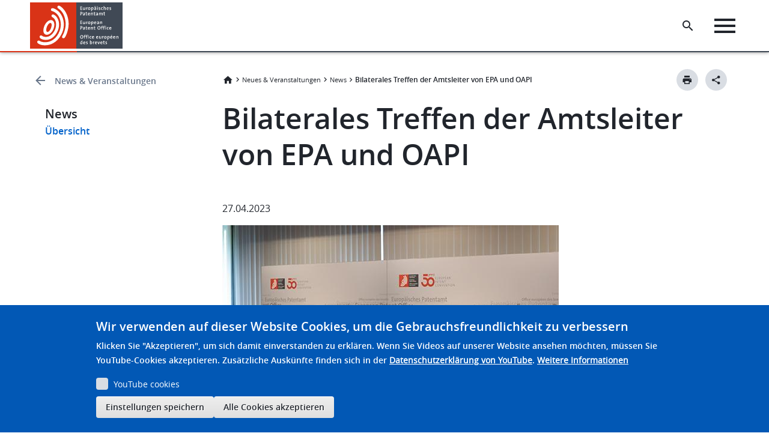

--- FILE ---
content_type: text/css
request_url: https://www.epo.org/sites/default/files/css/css_ISiIJnvuUg6KDbHWGFRca3NYFVr3iKEis0ZEwjMY4IA.css?delta=0&language=de&theme=epo_org&include=eJx1U9ty6yAM_CEaXnq-hxEgO0wE8iBx0vTri91csNu-ALsrNAKtPKpidcIhATk5Q01ldr6pchEreqOOjSf4vFlK81k9fzwgQ3yKbjmzslzTgpvwz3hmFa2wvFsPgiOeiT3Q2zP7S8koAjOKCReMSbk6CIFrTFzs83SaKhfFEl9RzxROwYtdl5eYSsSinjhc7HA2PR3awjUDpU80uLDjOh-re9CP17vQRDkbbC4wXxL2LS-UoAS0v5Eu4gSN1BDcuOkqcOlFiD0ShoKT1O_h8OxfuCHuu1P2SAwRAWq0eziq3IpGvo4pntwQl6YKGe2RGCNyb5w94EGvOGHF9T-mhDSWdFCGO1sz93BU8UPtHo5qUhrr2fCg_08R2R7wTsfr-lvcBMn-wZvcPQZ2StSn6BRg0bU9wyy8jqfuOSBzz7Lw0ha3-bCP2U_OCKVu1209BdnjDKkPQSO6pqjnnaRn7F2Rmyjm77lT7zLOvVel_SRWk_dpW98kdltPmWPrH7U6s3m821nsHb_d8RfzPayd
body_size: 36177
content:
/* @license MIT https://github.com/kenwheeler/slick/blob/master/LICENSE */
.slick-slider{position:relative;display:block;box-sizing:border-box;-webkit-user-select:none;-moz-user-select:none;-ms-user-select:none;user-select:none;-webkit-touch-callout:none;-khtml-user-select:none;-ms-touch-action:pan-y;touch-action:pan-y;-webkit-tap-highlight-color:transparent;}.slick-list{position:relative;display:block;overflow:hidden;margin:0;padding:0;}.slick-list:focus{outline:none;}.slick-list.dragging{cursor:pointer;cursor:hand;}.slick-slider .slick-track,.slick-slider .slick-list{-webkit-transform:translate3d(0,0,0);-moz-transform:translate3d(0,0,0);-ms-transform:translate3d(0,0,0);-o-transform:translate3d(0,0,0);transform:translate3d(0,0,0);}.slick-track{position:relative;top:0;left:0;display:block;margin-left:auto;margin-right:auto;}.slick-track:before,.slick-track:after{display:table;content:'';}.slick-track:after{clear:both;}.slick-loading .slick-track{visibility:hidden;}.slick-slide{display:none;float:left;height:100%;min-height:1px;}[dir='rtl'] .slick-slide{float:right;}.slick-slide img{display:block;}.slick-slide.slick-loading img{display:none;}.slick-slide.dragging img{pointer-events:none;}.slick-initialized .slick-slide{display:block;}.slick-loading .slick-slide{visibility:hidden;}.slick-vertical .slick-slide{display:block;height:auto;border:1px solid transparent;}.slick-arrow.slick-hidden{display:none;}
/* @license GPL-2.0-or-later https://www.drupal.org/licensing/faq */
.block-inline-blocksimple-accordion .card-block{margin:20px!important;}.block-inline-blocksimple-accordion .panel-title a{display:block;}#drupal-off-canvas-wrapper ul li a.inline-block-list__item.simple_accordion:before{content:"\f03c";font-family:FontAwesome;font-size:60px;}
.block-inline-blocksimple-button a:hover{opacity:0.8;}#drupal-off-canvas-wrapper ul li a.inline-block-list__item.simple_button:before{position:relative;float:left;content:url(/modules/contrib/layoutcomponents/modules/lc_simple_button/images/button.svg);width:60px;height:80px;margin-top:10px;}#drupal-off-canvas ul li a.inline-block-list__item.simple_button:before{position:relative;float:left;content:url(/modules/contrib/layoutcomponents/modules/lc_simple_button/images/button.svg);width:60px;height:80px;margin-top:10px;}
.simple-card-grid-item{width:33.333%;}.simple-card-grid-item img{margin-left:auto;margin-right:auto;}.block-inline-blocksimple-card .field--name-field-sca-image{width:100%;float:left;}#drupal-off-canvas-wrapper ul li a.inline-block-list__item.simple_card:before,#drupal-off-canvas ul li a.inline-block-list__item.simple_card:before{content:"\f2bb";font-family:FontAwesome;font-size:60px;}
#drupal-off-canvas-wrapper ul li a.inline-block-list__item.simple_countdown:before,#drupal-off-canvas ul li a.inline-block-list__item.simple_countdown:before{content:"\f254";font-family:FontAwesome;font-size:60px;}
.block-inline-blocksimple-iframe .simple-iframe{width:100%;border:none;}#drupal-off-canvas-wrapper ul li a.inline-block-list__item.simple_iframe:before,#drupal-off-canvas ul li a.inline-block-list__item.simple_iframe:before{content:"\f2d0";font-family:FontAwesome;font-size:60px;}
.block-inline-blocksimple-image{text-align:center;}.block-inline-blocksimple-image img{width:100%;height:auto;}#drupal-off-canvas-wrapper ul li a.inline-block-list__item.simple_image:before,#drupal-off-canvas ul li a.inline-block-list__item.simple_image:before{content:"\f03e";font-family:FontAwesome;font-size:60px;}
#drupal-off-canvas-wrapper ul li a.inline-block-list__item.simple_reference_field:before,#drupal-off-canvas ul li a.inline-block-list__item.simple_reference_field:before{content:"\f079";font-family:FontAwesome;font-size:60px;}
.block-inline-blocksimple-tabs .block-inline-blocksimple-tabs-item{margin:20px 0 !important;}.block-inline-blocksimple-tabs .nav a{display:block;}#drupal-off-canvas-wrapper ul li a.inline-block-list__item.simple_tabs:before,#drupal-off-canvas ul li a.inline-block-list__item.simple_tabs:before{content:"\f0ce";font-family:FontAwesome;font-size:60px;}
#drupal-off-canvas ul li a.inline-block-list__item.simple_text:before{position:relative;float:left;content:url(/modules/contrib/layoutcomponents/modules/lc_simple_text/images/text.svg);width:60px;height:80px;margin-top:10px;}
#drupal-off-canvas-wrapper ul li a.inline-block-list__item.simple_text:before,#drupal-off-canvas ul li a.inline-block-list__item.simple_text:before{content:"\f891";font-family:FontAwesome;font-size:60px;}
.videoimage{position:relative;}.videoimage .field--name-field-media-image img{height:auto;width:100%;overflow:hidden;}.videoimage .field--name-field-sv-video{width:100%;position:absolute;top:0;}.videoimage .field--name-field-sv-video .embed-responsive{position:relative;overflow:hidden;padding-top:56.25%;}.videoimage .field--name-field-sv-video.relative{position:relative;}.videoimage .field--name-field-sv-video.absolute{position:absolute;}.videoimage .embed-responsive iframe{position:absolute;top:0;left:0;width:100%;height:100%;border:0;}.videoimage .embed-responsive video{width:100%;}.videoimage .embed-responsive .hidden{display:none;}.videoimage .no-veil:before{background:transparent;}.videoimage .field--name-field-sv-upload-video{width:100%;}.videoimage .field--name-field-sv-upload-video .embed-responsive{display:block !important;}.block-inline-blocksimple-video .videoimage .embed-responsive:before{position:absolute;top:0;height:100%;opacity:0.4;}.block-inline-blocksimple-video .videoimage .embed-responsive:after{color:#FFF;background:transparent;}
#drupal-off-canvas ul li a.inline-block-list__item.simple_view_carousel:before{position:relative;float:left;content:url(/modules/contrib/layoutcomponents/modules/lc_simple_view_carousel/images/slider_icon.svg) !important;width:60px;height:80px;margin-top:10px;}
@media (min-width:64em){.slick--main .slick__slide img{pointer-events:none;}.slide__caption{top:10%;left:0;padding:20px;}.slide--caption--center .slide__caption,.slide--caption--center-top .slide__caption,.slide--caption--left .slide__caption,.slide--caption--right .slide__caption{width:42%;}.slide--caption--center .slide__caption{position:absolute;top:50%;margin-top:-16%;}.slide--caption--center .slide__caption,.slide--caption--center-top .slide__caption{position:absolute;left:50%;padding:0;transform:translateX(-50%);text-align:center;}.slide--caption--center .slide__caption{transform:translate(-50%,-50%);}.slide--caption--left .slide__caption{position:absolute;}.slide--caption--right .slide__caption{position:absolute;right:0;left:auto;}.slide--caption--top .slide__caption,.slide--caption--bottom .slide__caption{position:absolute;width:100%;}.slide--caption--top .slide__caption{top:0;}.slide--caption--bottom .slide__caption{top:auto;bottom:0;}.slide--caption--stage-left .slide__caption,.slide--caption--stage-right .slide__caption,.slide--caption--stage-zebra .slide__caption{position:absolute;left:50%;width:82%;padding:0;transform:translateX(-50%);}.slick--thumbnail .slide__caption,.slide--caption--below .slide__caption{position:relative;top:auto;width:100%;padding:20px 0;}.slick--thumbnail .slide__caption{padding:5px 6px;}.slick--multiple-view .slide--caption--center .slide__caption,.slick--multiple-view .slide--caption--center-top .slide__caption{left:0;width:100%;margin-left:auto;}.slick-wrapper--tn-left .slick--thumbnail{left:0;float:left;width:20%;}.slick-wrapper--tn-left .slick--main{margin-left:20%;}.slick-wrapper--tn-right .slick--thumbnail{right:0;float:right;width:20%;}.slick-wrapper--tn-right .slick--main{margin-right:20%;}.slick-wrapper--tn-overlay .slick--main{margin-right:auto;margin-left:auto;}.slick-wrapper--tn-overlay .slick--thumbnail{position:absolute;z-index:9;top:0;overflow:hidden;height:100%;max-height:90%;}.slick-wrapper--tn-over-top .slick--thumbnail{width:100%;height:auto;max-height:none;}div[class*="slick-wrapper--tn"] .slick__slider::after{clear:none;}}
.youtube-cookies-popup{position:fixed;top:0;left:0;width:100%;height:100%;z-index:10000;bottom:0;}.youtube-cookies-popup-box{position:relative;top:50%;transform:translateY(-50%);max-height:100vh;margin-left:auto;margin-right:auto;overflow-y:auto;}.youtube-cookies-popup-box-buttons{display:flex;align-items:center;justify-content:center;flex-wrap:wrap;}.youtube-cookies__iframe-container,.youtube-cookies__iframe-container div.youtube-cookies__iframe--iframe-field{position:relative;}.youtube-cookies__iframe[data-yc-iframe-processed="1"]{position:absolute;top:0;left:0;width:100%;height:100%;border:none;}.youtube-cookies__thumbnail{width:100%;height:100%;position:relative;z-index:1;display:block;}.youtube-cookies__thumbnail__picture img{height:100%;width:100%;object-fit:cover;}.youtube_cookies__play-icon{position:absolute;top:50%;left:50%;transform:translate(-50%,-50%);}
.ui-helper-hidden{display:none;}.ui-helper-hidden-accessible{border:0;clip:rect(0 0 0 0);height:1px;margin:-1px;overflow:hidden;padding:0;position:absolute;width:1px;}.ui-helper-reset{margin:0;padding:0;border:0;outline:0;line-height:1.3;text-decoration:none;font-size:100%;list-style:none;}.ui-helper-clearfix:before,.ui-helper-clearfix:after{content:"";display:table;border-collapse:collapse;}.ui-helper-clearfix:after{clear:both;}.ui-helper-zfix{width:100%;height:100%;top:0;left:0;position:absolute;opacity:0;}.ui-front{z-index:100;}.ui-state-disabled{cursor:default !important;pointer-events:none;}.ui-icon{display:inline-block;vertical-align:middle;margin-top:-.25em;position:relative;text-indent:-99999px;overflow:hidden;background-repeat:no-repeat;}.ui-widget-icon-block{left:50%;margin-left:-8px;display:block;}.ui-widget-overlay{position:fixed;top:0;left:0;width:100%;height:100%;}
.ui-controlgroup{vertical-align:middle;display:inline-block;}.ui-controlgroup > .ui-controlgroup-item{float:left;margin-left:0;margin-right:0;}.ui-controlgroup > .ui-controlgroup-item:focus,.ui-controlgroup > .ui-controlgroup-item.ui-visual-focus{z-index:9999;}.ui-controlgroup-vertical > .ui-controlgroup-item{display:block;float:none;width:100%;margin-top:0;margin-bottom:0;text-align:left;}.ui-controlgroup-vertical .ui-controlgroup-item{box-sizing:border-box;}.ui-controlgroup .ui-controlgroup-label{padding:.4em 1em;}.ui-controlgroup .ui-controlgroup-label span{font-size:80%;}.ui-controlgroup-horizontal .ui-controlgroup-label + .ui-controlgroup-item{border-left:none;}.ui-controlgroup-vertical .ui-controlgroup-label + .ui-controlgroup-item{border-top:none;}.ui-controlgroup-horizontal .ui-controlgroup-label.ui-widget-content{border-right:none;}.ui-controlgroup-vertical .ui-controlgroup-label.ui-widget-content{border-bottom:none;}.ui-controlgroup-vertical .ui-spinner-input{width:calc(100% - 2.4em);}.ui-controlgroup-vertical .ui-spinner .ui-spinner-up{border-top-style:solid;}
.ui-checkboxradio-label .ui-icon-background{box-shadow:inset 1px 1px 1px #ccc;border-radius:.12em;border:none;}.ui-checkboxradio-radio-label .ui-icon-background{width:16px;height:16px;border-radius:1em;overflow:visible;border:none;}.ui-checkboxradio-radio-label.ui-checkboxradio-checked .ui-icon,.ui-checkboxradio-radio-label.ui-checkboxradio-checked:hover .ui-icon{background-image:none;width:8px;height:8px;border-width:4px;border-style:solid;}.ui-checkboxradio-disabled{pointer-events:none;}
.ui-resizable{position:relative;}.ui-resizable-handle{position:absolute;font-size:0.1px;display:block;touch-action:none;}.ui-resizable-disabled .ui-resizable-handle,.ui-resizable-autohide .ui-resizable-handle{display:none;}.ui-resizable-n{cursor:n-resize;height:7px;width:100%;top:-5px;left:0;}.ui-resizable-s{cursor:s-resize;height:7px;width:100%;bottom:-5px;left:0;}.ui-resizable-e{cursor:e-resize;width:7px;right:-5px;top:0;height:100%;}.ui-resizable-w{cursor:w-resize;width:7px;left:-5px;top:0;height:100%;}.ui-resizable-se{cursor:se-resize;width:12px;height:12px;right:1px;bottom:1px;}.ui-resizable-sw{cursor:sw-resize;width:9px;height:9px;left:-5px;bottom:-5px;}.ui-resizable-nw{cursor:nw-resize;width:9px;height:9px;left:-5px;top:-5px;}.ui-resizable-ne{cursor:ne-resize;width:9px;height:9px;right:-5px;top:-5px;}
.ui-button{padding:.4em 1em;display:inline-block;position:relative;line-height:normal;margin-right:.1em;cursor:pointer;vertical-align:middle;text-align:center;-webkit-user-select:none;user-select:none;}.ui-button,.ui-button:link,.ui-button:visited,.ui-button:hover,.ui-button:active{text-decoration:none;}.ui-button-icon-only{width:2em;box-sizing:border-box;text-indent:-9999px;white-space:nowrap;}input.ui-button.ui-button-icon-only{text-indent:0;}.ui-button-icon-only .ui-icon{position:absolute;top:50%;left:50%;margin-top:-8px;margin-left:-8px;}.ui-button.ui-icon-notext .ui-icon{padding:0;width:2.1em;height:2.1em;text-indent:-9999px;white-space:nowrap;}input.ui-button.ui-icon-notext .ui-icon{width:auto;height:auto;text-indent:0;white-space:normal;padding:.4em 1em;}input.ui-button::-moz-focus-inner,button.ui-button::-moz-focus-inner{border:0;padding:0;}
.ui-dialog{position:absolute;top:0;left:0;padding:.2em;outline:0;}.ui-dialog .ui-dialog-titlebar{padding:.4em 1em;position:relative;}.ui-dialog .ui-dialog-title{float:left;margin:.1em 0;white-space:nowrap;width:90%;overflow:hidden;text-overflow:ellipsis;}.ui-dialog .ui-dialog-titlebar-close{position:absolute;right:.3em;top:50%;width:20px;margin:-10px 0 0 0;padding:1px;height:20px;}.ui-dialog .ui-dialog-content{position:relative;border:0;padding:.5em 1em;background:none;overflow:auto;}.ui-dialog .ui-dialog-buttonpane{text-align:left;border-width:1px 0 0 0;background-image:none;margin-top:.5em;padding:.3em 1em .5em .4em;}.ui-dialog .ui-dialog-buttonpane .ui-dialog-buttonset{float:right;}.ui-dialog .ui-dialog-buttonpane button{margin:.5em .4em .5em 0;cursor:pointer;}.ui-dialog .ui-resizable-n{height:2px;top:0;}.ui-dialog .ui-resizable-e{width:2px;right:0;}.ui-dialog .ui-resizable-s{height:2px;bottom:0;}.ui-dialog .ui-resizable-w{width:2px;left:0;}.ui-dialog .ui-resizable-se,.ui-dialog .ui-resizable-sw,.ui-dialog .ui-resizable-ne,.ui-dialog .ui-resizable-nw{width:7px;height:7px;}.ui-dialog .ui-resizable-se{right:0;bottom:0;}.ui-dialog .ui-resizable-sw{left:0;bottom:0;}.ui-dialog .ui-resizable-ne{right:0;top:0;}.ui-dialog .ui-resizable-nw{left:0;top:0;}.ui-draggable .ui-dialog-titlebar{cursor:move;}
.progress{position:relative;}.progress__track{min-width:100px;max-width:100%;height:16px;margin-top:5px;border:1px solid;background-color:#fff;}.progress__bar{width:3%;min-width:3%;max-width:100%;height:16px;background-color:#000;}.progress__description,.progress__percentage{overflow:hidden;margin-top:0.2em;color:#555;font-size:0.875em;}.progress__description{float:left;}[dir="rtl"] .progress__description{float:right;}.progress__percentage{float:right;}[dir="rtl"] .progress__percentage{float:left;}.progress--small .progress__track{height:7px;}.progress--small .progress__bar{height:7px;background-size:20px 20px;}
.ajax-progress{display:inline-block;padding:1px 5px 2px 5px;}[dir="rtl"] .ajax-progress{float:right;}.ajax-progress-throbber .throbber{display:inline;padding:1px 5px 2px;background:transparent url(/core/misc/throbber-active.gif) no-repeat 0 center;}.ajax-progress-throbber .message{display:inline;padding:1px 5px 2px;}tr .ajax-progress-throbber .throbber{margin:0 2px;}.ajax-progress-bar{width:16em;}.ajax-progress-fullscreen{position:fixed;z-index:1000;top:48.5%;left:49%;width:24px;height:24px;padding:4px;opacity:0.9;border-radius:7px;background-color:#232323;background-image:url(/core/misc/loading-small.gif);background-repeat:no-repeat;background-position:center center;}[dir="rtl"] .ajax-progress-fullscreen{right:49%;left:auto;}
.text-align-left{text-align:left;}.text-align-right{text-align:right;}.text-align-center{text-align:center;}.text-align-justify{text-align:justify;}.align-left{float:left;}.align-right{float:right;}.align-center{display:block;margin-right:auto;margin-left:auto;}
.fieldgroup{padding:0;border-width:0;}
.container-inline div,.container-inline label{display:inline-block;}.container-inline .details-wrapper{display:block;}
.clearfix::after{display:table;clear:both;content:"";}
.js details:not([open]) .details-wrapper{display:none;}
.hidden{display:none;}.visually-hidden{position:absolute !important;overflow:hidden;clip:rect(1px,1px,1px,1px);width:1px;height:1px;word-wrap:normal;}.visually-hidden.focusable:active,.visually-hidden.focusable:focus-within{position:static !important;overflow:visible;clip:auto;width:auto;height:auto;}.invisible{visibility:hidden;}
.item-list__comma-list,.item-list__comma-list li{display:inline;}.item-list__comma-list{margin:0;padding:0;}.item-list__comma-list li::after{content:", ";}.item-list__comma-list li:last-child::after{content:"";}
.js .js-hide{display:none;}.js-show{display:none;}.js .js-show{display:block;}
.nowrap{white-space:nowrap;}
.position-container{position:relative;}
.reset-appearance{margin:0;padding:0;border:0 none;background:transparent;line-height:inherit;-webkit-appearance:none;appearance:none;}
.resize-none{resize:none;}.resize-vertical{min-height:2em;resize:vertical;}.resize-horizontal{max-width:100%;resize:horizontal;}.resize-both{max-width:100%;min-height:2em;resize:both;}
.system-status-counter__status-icon{display:inline-block;width:25px;height:25px;vertical-align:middle;}.system-status-counter__status-icon::before{display:block;width:100%;height:100%;content:"";background-repeat:no-repeat;background-position:center 2px;background-size:16px;}.system-status-counter__status-icon--error::before{background-image:url(/core/misc/icons/e32700/error.svg);}.system-status-counter__status-icon--warning::before{background-image:url(/core/misc/icons/e29700/warning.svg);}.system-status-counter__status-icon--checked::before{background-image:url(/core/misc/icons/73b355/check.svg);}
.system-status-report-counters__item{width:100%;margin-bottom:0.5em;padding:0.5em 0;text-align:center;white-space:nowrap;background-color:rgba(0,0,0,0.063);}@media screen and (min-width:60em){.system-status-report-counters{display:flex;flex-wrap:wrap;justify-content:space-between;}.system-status-report-counters__item--half-width{width:49%;}.system-status-report-counters__item--third-width{width:33%;}}
.system-status-general-info__item{margin-top:1em;padding:0 1em 1em;border:1px solid #ccc;}.system-status-general-info__item-title{border-bottom:1px solid #ccc;}
.tablesort{display:inline-block;width:16px;height:16px;background-size:100%;}.tablesort--asc{background-image:url(/core/misc/icons/787878/twistie-down.svg);}.tablesort--desc{background-image:url(/core/misc/icons/787878/twistie-up.svg);}
.blazy,.blazy *,.blazy *::before,.blazy *::after{box-sizing:border-box;}.b-lazy,.b-responsive{display:block;max-width:100%;height:auto;min-height:1px;}html:not(.js) .b-lazy[data-src],html:not(.js) [data-b-blur]{display:none;}.b-bg,.b-bg-static,.media--ratio .is-b-ie{display:block;background-repeat:no-repeat;background-position:center center;background-size:cover;}.b-loaded,.b-error,.b-bg.is-b-loading{opacity:1;}.litebox,.blazy iframe,.media iframe{display:block;max-width:100%;border:0;}.media--blazy,.media--fx{position:relative;}.media--blazy iframe{position:relative;z-index:1;width:100%;}.blazy svg,.media-wrapper--inline{max-width:100%;}.media-wrapper--inline{margin:auto;}.blazy .media{display:block;}.media--fx{overflow:hidden;}.media--fx img{display:block;width:100%;color:transparent;}.media--ratio .media__element,.media--ratio svg,.media--fx .b-blur{position:absolute;z-index:0;inset:0;width:100%;height:100%;min-height:1px;object-fit:cover;}.media--ratio audio.media__element{z-index:1;}.animated img,.b-bg.is-b-animated{opacity:1;}.field[data-blazy]{min-width:50%;}.blazy .media--blazy img.b-blur,.blazy .media--blazy img.media__element,.blazy .grid figure{margin:0;}.b-html,.media--instagram{min-height:140px;}.b-html iframe,.media--instagram iframe{min-height:420px;}.grid iframe,.blazy .twitter-tweet-rendered{max-width:100% !important;}.grid iframe,.grid .media__html > span{min-width:100% !important;}.b-html.b-loaded > img{position:absolute;z-index:-1;visibility:hidden;opacity:0;}.blazy .grid__content,.blazy .region__content{position:relative;overflow:visible;width:100%;max-width:100%;margin-block-end:0;}.b-error.b-checked{display:none;}.view.view--blazy,.view.view--blazy .view-content{display:block;}.blazy > .grid{margin-block-end:0;}
.litebox{position:relative;}.media__icon--litebox{position:absolute;z-index:9;top:50%;left:50%;display:block;visibility:hidden;width:80px;height:80px;margin:0;cursor:pointer;transition:visibility 0s linear 0.5s,opacity 0.5s linear;-ms-transform:translate(-50%,-50%);-webkit-transform:translate(-50%,-50%);transform:translate(-50%,-50%);pointer-events:none;opacity:0;}.media__icon--litebox::before,.media__icon--litebox::after{position:absolute;display:block;content:"";pointer-events:none;}.media__icon--litebox{z-index:9;}.media__icon--litebox::before,.media__icon--litebox::after{top:50%;left:50%;width:80px;height:2px;margin:-1px 0 0 -40px;-ms-transform:rotate(0deg);-webkit-transform:rotate(0deg);transform:rotate(0deg);border-radius:4px;background:white;}.media__icon--litebox::after{-ms-transform:rotate(-90deg);-webkit-transform:rotate(-90deg);transform:rotate(-90deg);}.media__icon--litebox:hover::before,.media__icon--litebox:hover::after{background-color:#ff6d2c;}.media:hover .media__icon--litebox{transition-delay:0s;}.media:hover .media__icon--litebox,a:hover .media__icon--litebox,a .media--switch img.media__element{visibility:visible;opacity:1;}.media-wrapper--box{margin:auto;}.media.media--box,.media--box iframe{display:block;margin:auto;}.media.media--box audio{top:50%;bottom:auto;height:auto;transform:translateY(-50%);}.media--box > [data-pin-do],.media--box > [data-pin-href],.media--box > .instagram-media,.media--box > .twitter-tweet-rendered{display:block !important;min-width:320px;min-height:120px;margin:auto;}.media--box > .instagram-media{min-height:420px;}.media .instagram-media,.media--box > .twitter-tweet-rendered{margin:0 auto !important;}.media--box > .twitter-tweet-rendered{max-width:100% !important;}
@keyframes rotateplane{0%{transform:perspective(120px) rotateX(0deg) rotateY(0deg);}50%{transform:perspective(120px) rotateX(-180.1deg) rotateY(0deg);}100%{transform:perspective(120px) rotateX(-180deg) rotateY(-179.9deg);}}.is-b-loading{-webkit-backface-visibility:hidden;backface-visibility:hidden;position:relative;min-height:30px;}.is-b-loading::before{position:absolute;z-index:-1;top:50%;left:50%;display:none;width:30px;max-width:30px;height:30px;margin-top:-15px;margin-left:-15px;content:"";background:#2eaae0;font-size:0;}.is-b-loading.is-b-visible::before{z-index:22;display:block;-webkit-animation:rotateplane 1.2s infinite ease-in-out;animation:rotateplane 1.2s infinite ease-in-out;}
.media.media--ratio{position:relative;display:block;overflow:hidden;width:100%;max-width:100%;height:0;min-height:1px;}.media--ratio.is-b-loaded{transition:padding-bottom 0.2s;}.media--ratio--11{padding-bottom:100%;}.media--ratio--32{padding-bottom:66.66%;}.media--ratio--43{padding-bottom:75%;}.media--ratio--85{padding-bottom:62.5%;}.media--ratio--169{padding-bottom:56.25%;}
.media--player{position:relative;}.media--switch iframe{visibility:hidden;opacity:0;}.media.b-html iframe,.media--rendered iframe{visibility:visible;opacity:1;}.media__icon,.media--ratio iframe{transition:visibility 0s linear 0.5s,opacity 0.5s linear;}.media__icon{position:absolute;z-index:8;display:block;visibility:hidden;cursor:pointer;opacity:0;}.media__icon--play,.media__icon--close,.media__icon--spinner{top:50%;left:50%;width:80px;height:80px;-ms-transform:translate(-50%,-50%);-webkit-transform:translate(-50%,-50%);transform:translate(-50%,-50%);}button.media__icon--close{background:none;}.media__icon--play,button.media__icon--play{background:rgba(0,0,0,0.2);}button.media__icon--close{border:0;}.media__icon--close::before,.media__icon--close::after,.media__icon--play::before{position:absolute;display:block;content:"";pointer-events:none;}.media__icon--close::before,.media__icon--close::after{top:50%;left:50%;width:80px;height:8px;margin:-4px 0 0 -40px;-ms-transform:rotate(45deg);-webkit-transform:rotate(45deg);transform:rotate(45deg);border-radius:4px;background:white;}.media__icon--close::after{-ms-transform:rotate(-45deg);-webkit-transform:rotate(-45deg);transform:rotate(-45deg);}.media__icon--close:hover::before,.media__icon--close:hover::after,.is-playing:hover .media__icon--close::before,.is-playing:hover .media__icon--close::after{background-color:#ff6d2c;}.media__icon--play{border:8px solid white;border-radius:50%;}.media__icon--play::before{top:50%;left:50%;margin:-16px 0 0 -6px;border:16px solid transparent;border-left:24px solid white;line-height:60px;}.media__icon--play:hover{border-color:#ff6d2c;}.media__icon--play:hover::before{border-left-color:#ff6d2c;}.is-playing:hover .media__icon{transition-delay:0s;}.is-playing .media__icon--close{visibility:hidden;}.is-playing:hover .media__icon--close{visibility:visible;}.media__icon--play,.media:hover .media__icon--litebox,.media--switch img,.media--switch.is-playing iframe,.media--switch.is-playing:hover .media__icon--close{visibility:visible;opacity:1;}.media--player.is-playing img.media__element{transition:opacity 0.4s,visibility 0.4s;}.media--switch.is-playing img,.media--switch.is-playing img.media__element,.media--switch.is-playing .media__icon--play,.media--switch.is-playing:hover .media__icon--play{position:absolute;z-index:-1;visibility:hidden;opacity:0;}.media--switch.is-playing{opacity:1 !important;}.media--switch.is-playing iframe{z-index:3;}.grid .twitter-tweet-rendered{min-width:1px !important;margin:0 !important;}.grid .media,.grid .fb_iframe_widget{overflow:hidden;}.grid .fb_iframe_widget span{width:100% !important;}.grid .fb_iframe_widget iframe{position:relative !important;}.media--instagram iframe ~ .media__icon,.media--instagram.is-playing .media__icon,.media--instagram.is-playing:hover .media__icon--play,.media .b-error.b-checked{display:none;}
.ui-dialog ~ .ck-body-wrapper{--ck-z-panel:1261;}
/* @license MIT https://github.com/select2/select2/blob/master/LICENSE.md */
.select2-container{box-sizing:border-box;display:inline-block;margin:0;position:relative;vertical-align:middle}.select2-container .select2-selection--single{box-sizing:border-box;cursor:pointer;display:block;height:28px;user-select:none;-webkit-user-select:none}.select2-container .select2-selection--single .select2-selection__rendered{display:block;padding-left:8px;padding-right:20px;overflow:hidden;text-overflow:ellipsis;white-space:nowrap}.select2-container .select2-selection--single .select2-selection__clear{position:relative}.select2-container[dir="rtl"] .select2-selection--single .select2-selection__rendered{padding-right:8px;padding-left:20px}.select2-container .select2-selection--multiple{box-sizing:border-box;cursor:pointer;display:block;min-height:32px;user-select:none;-webkit-user-select:none}.select2-container .select2-selection--multiple .select2-selection__rendered{display:inline-block;overflow:hidden;padding-left:8px;text-overflow:ellipsis;white-space:nowrap}.select2-container .select2-search--inline{float:left}.select2-container .select2-search--inline .select2-search__field{box-sizing:border-box;border:none;font-size:100%;margin-top:5px;padding:0}.select2-container .select2-search--inline .select2-search__field::-webkit-search-cancel-button{-webkit-appearance:none}.select2-dropdown{background-color:white;border:1px solid #aaa;border-radius:4px;box-sizing:border-box;display:block;position:absolute;left:-100000px;width:100%;z-index:1051}.select2-results{display:block}.select2-results__options{list-style:none;margin:0;padding:0}.select2-results__option{padding:6px;user-select:none;-webkit-user-select:none}.select2-results__option[aria-selected]{cursor:pointer}.select2-container--open .select2-dropdown{left:0}.select2-container--open .select2-dropdown--above{border-bottom:none;border-bottom-left-radius:0;border-bottom-right-radius:0}.select2-container--open .select2-dropdown--below{border-top:none;border-top-left-radius:0;border-top-right-radius:0}.select2-search--dropdown{display:block;padding:4px}.select2-search--dropdown .select2-search__field{padding:4px;width:100%;box-sizing:border-box}.select2-search--dropdown .select2-search__field::-webkit-search-cancel-button{-webkit-appearance:none}.select2-search--dropdown.select2-search--hide{display:none}.select2-close-mask{border:0;margin:0;padding:0;display:block;position:fixed;left:0;top:0;min-height:100%;min-width:100%;height:auto;width:auto;opacity:0;z-index:99;background-color:#fff;filter:alpha(opacity=0)}.select2-hidden-accessible{border:0 !important;clip:rect(0 0 0 0) !important;-webkit-clip-path:inset(50%) !important;clip-path:inset(50%) !important;height:1px !important;overflow:hidden !important;padding:0 !important;position:absolute !important;width:1px !important;white-space:nowrap !important}.select2-container--default .select2-selection--single{background-color:#fff;border:1px solid #aaa;border-radius:4px}.select2-container--default .select2-selection--single .select2-selection__rendered{color:#444;line-height:28px}.select2-container--default .select2-selection--single .select2-selection__clear{cursor:pointer;float:right;font-weight:bold}.select2-container--default .select2-selection--single .select2-selection__placeholder{color:#999}.select2-container--default .select2-selection--single .select2-selection__arrow{height:26px;position:absolute;top:1px;right:1px;width:20px}.select2-container--default .select2-selection--single .select2-selection__arrow b{border-color:#888 transparent transparent transparent;border-style:solid;border-width:5px 4px 0 4px;height:0;left:50%;margin-left:-4px;margin-top:-2px;position:absolute;top:50%;width:0}.select2-container--default[dir="rtl"] .select2-selection--single .select2-selection__clear{float:left}.select2-container--default[dir="rtl"] .select2-selection--single .select2-selection__arrow{left:1px;right:auto}.select2-container--default.select2-container--disabled .select2-selection--single{background-color:#eee;cursor:default}.select2-container--default.select2-container--disabled .select2-selection--single .select2-selection__clear{display:none}.select2-container--default.select2-container--open .select2-selection--single .select2-selection__arrow b{border-color:transparent transparent #888 transparent;border-width:0 4px 5px 4px}.select2-container--default .select2-selection--multiple{background-color:white;border:1px solid #aaa;border-radius:4px;cursor:text}.select2-container--default .select2-selection--multiple .select2-selection__rendered{box-sizing:border-box;list-style:none;margin:0;padding:0 5px;width:100%}.select2-container--default .select2-selection--multiple .select2-selection__rendered li{list-style:none}.select2-container--default .select2-selection--multiple .select2-selection__clear{cursor:pointer;float:right;font-weight:bold;margin-top:5px;margin-right:10px;padding:1px}.select2-container--default .select2-selection--multiple .select2-selection__choice{background-color:#e4e4e4;border:1px solid #aaa;border-radius:4px;cursor:default;float:left;margin-right:5px;margin-top:5px;padding:0 5px}.select2-container--default .select2-selection--multiple .select2-selection__choice__remove{color:#999;cursor:pointer;display:inline-block;font-weight:bold;margin-right:2px}.select2-container--default .select2-selection--multiple .select2-selection__choice__remove:hover{color:#333}.select2-container--default[dir="rtl"] .select2-selection--multiple .select2-selection__choice,.select2-container--default[dir="rtl"] .select2-selection--multiple .select2-search--inline{float:right}.select2-container--default[dir="rtl"] .select2-selection--multiple .select2-selection__choice{margin-left:5px;margin-right:auto}.select2-container--default[dir="rtl"] .select2-selection--multiple .select2-selection__choice__remove{margin-left:2px;margin-right:auto}.select2-container--default.select2-container--focus .select2-selection--multiple{border:solid black 1px;outline:0}.select2-container--default.select2-container--disabled .select2-selection--multiple{background-color:#eee;cursor:default}.select2-container--default.select2-container--disabled .select2-selection__choice__remove{display:none}.select2-container--default.select2-container--open.select2-container--above .select2-selection--single,.select2-container--default.select2-container--open.select2-container--above .select2-selection--multiple{border-top-left-radius:0;border-top-right-radius:0}.select2-container--default.select2-container--open.select2-container--below .select2-selection--single,.select2-container--default.select2-container--open.select2-container--below .select2-selection--multiple{border-bottom-left-radius:0;border-bottom-right-radius:0}.select2-container--default .select2-search--dropdown .select2-search__field{border:1px solid #aaa}.select2-container--default .select2-search--inline .select2-search__field{background:transparent;border:none;outline:0;box-shadow:none;-webkit-appearance:textfield}.select2-container--default .select2-results>.select2-results__options{max-height:200px;overflow-y:auto}.select2-container--default .select2-results__option[role=group]{padding:0}.select2-container--default .select2-results__option[aria-disabled=true]{color:#999}.select2-container--default .select2-results__option[aria-selected=true]{background-color:#ddd}.select2-container--default .select2-results__option .select2-results__option{padding-left:1em}.select2-container--default .select2-results__option .select2-results__option .select2-results__group{padding-left:0}.select2-container--default .select2-results__option .select2-results__option .select2-results__option{margin-left:-1em;padding-left:2em}.select2-container--default .select2-results__option .select2-results__option .select2-results__option .select2-results__option{margin-left:-2em;padding-left:3em}.select2-container--default .select2-results__option .select2-results__option .select2-results__option .select2-results__option .select2-results__option{margin-left:-3em;padding-left:4em}.select2-container--default .select2-results__option .select2-results__option .select2-results__option .select2-results__option .select2-results__option .select2-results__option{margin-left:-4em;padding-left:5em}.select2-container--default .select2-results__option .select2-results__option .select2-results__option .select2-results__option .select2-results__option .select2-results__option .select2-results__option{margin-left:-5em;padding-left:6em}.select2-container--default .select2-results__option--highlighted[aria-selected]{background-color:#5897fb;color:white}.select2-container--default .select2-results__group{cursor:default;display:block;padding:6px}.select2-container--classic .select2-selection--single{background-color:#f7f7f7;border:1px solid #aaa;border-radius:4px;outline:0;background-image:-webkit-linear-gradient(top,#fff 50%,#eee 100%);background-image:-o-linear-gradient(top,#fff 50%,#eee 100%);background-image:linear-gradient(to bottom,#fff 50%,#eee 100%);background-repeat:repeat-x;filter:progid:DXImageTransform.Microsoft.gradient(startColorstr='#FFFFFFFF',endColorstr='#FFEEEEEE',GradientType=0)}.select2-container--classic .select2-selection--single:focus{border:1px solid #5897fb}.select2-container--classic .select2-selection--single .select2-selection__rendered{color:#444;line-height:28px}.select2-container--classic .select2-selection--single .select2-selection__clear{cursor:pointer;float:right;font-weight:bold;margin-right:10px}.select2-container--classic .select2-selection--single .select2-selection__placeholder{color:#999}.select2-container--classic .select2-selection--single .select2-selection__arrow{background-color:#ddd;border:none;border-left:1px solid #aaa;border-top-right-radius:4px;border-bottom-right-radius:4px;height:26px;position:absolute;top:1px;right:1px;width:20px;background-image:-webkit-linear-gradient(top,#eee 50%,#ccc 100%);background-image:-o-linear-gradient(top,#eee 50%,#ccc 100%);background-image:linear-gradient(to bottom,#eee 50%,#ccc 100%);background-repeat:repeat-x;filter:progid:DXImageTransform.Microsoft.gradient(startColorstr='#FFEEEEEE',endColorstr='#FFCCCCCC',GradientType=0)}.select2-container--classic .select2-selection--single .select2-selection__arrow b{border-color:#888 transparent transparent transparent;border-style:solid;border-width:5px 4px 0 4px;height:0;left:50%;margin-left:-4px;margin-top:-2px;position:absolute;top:50%;width:0}.select2-container--classic[dir="rtl"] .select2-selection--single .select2-selection__clear{float:left}.select2-container--classic[dir="rtl"] .select2-selection--single .select2-selection__arrow{border:none;border-right:1px solid #aaa;border-radius:0;border-top-left-radius:4px;border-bottom-left-radius:4px;left:1px;right:auto}.select2-container--classic.select2-container--open .select2-selection--single{border:1px solid #5897fb}.select2-container--classic.select2-container--open .select2-selection--single .select2-selection__arrow{background:transparent;border:none}.select2-container--classic.select2-container--open .select2-selection--single .select2-selection__arrow b{border-color:transparent transparent #888 transparent;border-width:0 4px 5px 4px}.select2-container--classic.select2-container--open.select2-container--above .select2-selection--single{border-top:none;border-top-left-radius:0;border-top-right-radius:0;background-image:-webkit-linear-gradient(top,#fff 0%,#eee 50%);background-image:-o-linear-gradient(top,#fff 0%,#eee 50%);background-image:linear-gradient(to bottom,#fff 0%,#eee 50%);background-repeat:repeat-x;filter:progid:DXImageTransform.Microsoft.gradient(startColorstr='#FFFFFFFF',endColorstr='#FFEEEEEE',GradientType=0)}.select2-container--classic.select2-container--open.select2-container--below .select2-selection--single{border-bottom:none;border-bottom-left-radius:0;border-bottom-right-radius:0;background-image:-webkit-linear-gradient(top,#eee 50%,#fff 100%);background-image:-o-linear-gradient(top,#eee 50%,#fff 100%);background-image:linear-gradient(to bottom,#eee 50%,#fff 100%);background-repeat:repeat-x;filter:progid:DXImageTransform.Microsoft.gradient(startColorstr='#FFEEEEEE',endColorstr='#FFFFFFFF',GradientType=0)}.select2-container--classic .select2-selection--multiple{background-color:white;border:1px solid #aaa;border-radius:4px;cursor:text;outline:0}.select2-container--classic .select2-selection--multiple:focus{border:1px solid #5897fb}.select2-container--classic .select2-selection--multiple .select2-selection__rendered{list-style:none;margin:0;padding:0 5px}.select2-container--classic .select2-selection--multiple .select2-selection__clear{display:none}.select2-container--classic .select2-selection--multiple .select2-selection__choice{background-color:#e4e4e4;border:1px solid #aaa;border-radius:4px;cursor:default;float:left;margin-right:5px;margin-top:5px;padding:0 5px}.select2-container--classic .select2-selection--multiple .select2-selection__choice__remove{color:#888;cursor:pointer;display:inline-block;font-weight:bold;margin-right:2px}.select2-container--classic .select2-selection--multiple .select2-selection__choice__remove:hover{color:#555}.select2-container--classic[dir="rtl"] .select2-selection--multiple .select2-selection__choice{float:right;margin-left:5px;margin-right:auto}.select2-container--classic[dir="rtl"] .select2-selection--multiple .select2-selection__choice__remove{margin-left:2px;margin-right:auto}.select2-container--classic.select2-container--open .select2-selection--multiple{border:1px solid #5897fb}.select2-container--classic.select2-container--open.select2-container--above .select2-selection--multiple{border-top:none;border-top-left-radius:0;border-top-right-radius:0}.select2-container--classic.select2-container--open.select2-container--below .select2-selection--multiple{border-bottom:none;border-bottom-left-radius:0;border-bottom-right-radius:0}.select2-container--classic .select2-search--dropdown .select2-search__field{border:1px solid #aaa;outline:0}.select2-container--classic .select2-search--inline .select2-search__field{outline:0;box-shadow:none}.select2-container--classic .select2-dropdown{background-color:#fff;border:1px solid transparent}.select2-container--classic .select2-dropdown--above{border-bottom:none}.select2-container--classic .select2-dropdown--below{border-top:none}.select2-container--classic .select2-results>.select2-results__options{max-height:200px;overflow-y:auto}.select2-container--classic .select2-results__option[role=group]{padding:0}.select2-container--classic .select2-results__option[aria-disabled=true]{color:grey}.select2-container--classic .select2-results__option--highlighted[aria-selected]{background-color:#3875d7;color:#fff}.select2-container--classic .select2-results__group{cursor:default;display:block;padding:6px}.select2-container--classic.select2-container--open .select2-dropdown{border-color:#5897fb}
/* @license GPL-2.0-or-later https://www.drupal.org/licensing/faq */
.caption{display:table;}.caption > *{display:block;max-width:100%;}.caption > figcaption{display:table-caption;max-width:none;caption-side:bottom;}.caption > figcaption[contenteditable="true"]:empty::before{content:attr(data-placeholder);font-style:italic;}
.caption .media .field,.caption .media .field *{float:none;margin:unset;}
/* @license MIT https://github.com/dimsemenov/PhotoSwipe/blob/master/LICENSE */
.pswp{--pswp-bg:#000;--pswp-placeholder-bg:#222;--pswp-root-z-index:100000;--pswp-preloader-color:rgba(79,79,79,0.4);--pswp-preloader-color-secondary:rgba(255,255,255,0.9);--pswp-icon-color:#fff;--pswp-icon-color-secondary:#4f4f4f;--pswp-icon-stroke-color:#4f4f4f;--pswp-icon-stroke-width:2px;--pswp-error-text-color:var(--pswp-icon-color);}.pswp{position:fixed;top:0;left:0;width:100%;height:100%;z-index:var(--pswp-root-z-index);display:none;touch-action:none;outline:0;opacity:0.003;contain:layout style size;-webkit-tap-highlight-color:rgba(0,0,0,0);}.pswp:focus{outline:0;}.pswp *{box-sizing:border-box;}.pswp img{max-width:none;}.pswp--open{display:block;}.pswp,.pswp__bg{transform:translateZ(0);will-change:opacity;}.pswp__bg{opacity:0.005;background:var(--pswp-bg);}.pswp,.pswp__scroll-wrap{overflow:hidden;}.pswp__scroll-wrap,.pswp__bg,.pswp__container,.pswp__item,.pswp__content,.pswp__img,.pswp__zoom-wrap{position:absolute;top:0;left:0;width:100%;height:100%;}.pswp__img,.pswp__zoom-wrap{width:auto;height:auto;}.pswp--click-to-zoom.pswp--zoom-allowed .pswp__img{cursor:-webkit-zoom-in;cursor:-moz-zoom-in;cursor:zoom-in;}.pswp--click-to-zoom.pswp--zoomed-in .pswp__img{cursor:move;cursor:-webkit-grab;cursor:-moz-grab;cursor:grab;}.pswp--click-to-zoom.pswp--zoomed-in .pswp__img:active{cursor:-webkit-grabbing;cursor:-moz-grabbing;cursor:grabbing;}.pswp--no-mouse-drag.pswp--zoomed-in .pswp__img,.pswp--no-mouse-drag.pswp--zoomed-in .pswp__img:active,.pswp__img{cursor:-webkit-zoom-out;cursor:-moz-zoom-out;cursor:zoom-out;}.pswp__container,.pswp__img,.pswp__button,.pswp__counter{-webkit-user-select:none;-moz-user-select:none;-ms-user-select:none;user-select:none;}.pswp__item{z-index:1;overflow:hidden;}.pswp__hidden{display:none !important;}.pswp__content{pointer-events:none;}.pswp__content > *{pointer-events:auto;}.pswp__error-msg-container{display:grid;}.pswp__error-msg{margin:auto;font-size:1em;line-height:1;color:var(--pswp-error-text-color);}.pswp .pswp__hide-on-close{opacity:0.005;will-change:opacity;transition:opacity var(--pswp-transition-duration) cubic-bezier(0.4,0,0.22,1);z-index:10;pointer-events:none;}.pswp--ui-visible .pswp__hide-on-close{opacity:1;pointer-events:auto;}.pswp__button{position:relative;display:block;width:50px;height:60px;padding:0;margin:0;overflow:hidden;cursor:pointer;background:none;border:0;box-shadow:none;opacity:0.85;-webkit-appearance:none;-webkit-touch-callout:none;}.pswp__button:hover,.pswp__button:active,.pswp__button:focus{transition:none;padding:0;background:none;border:0;box-shadow:none;opacity:1;}.pswp__button:disabled{opacity:0.3;cursor:auto;}.pswp__icn{fill:var(--pswp-icon-color);color:var(--pswp-icon-color-secondary);}.pswp__icn{position:absolute;top:14px;left:9px;width:32px;height:32px;overflow:hidden;pointer-events:none;}.pswp__icn-shadow{stroke:var(--pswp-icon-stroke-color);stroke-width:var(--pswp-icon-stroke-width);fill:none;}.pswp__icn:focus{outline:0;}div.pswp__img--placeholder,.pswp__img--with-bg{background:var(--pswp-placeholder-bg);}.pswp__top-bar{position:absolute;left:0;top:0;width:100%;height:60px;display:flex;flex-direction:row;justify-content:flex-end;z-index:10;pointer-events:none !important;}.pswp__top-bar > *{pointer-events:auto;will-change:opacity;}.pswp__button--close{margin-right:6px;}.pswp__button--arrow{position:absolute;top:0;width:75px;height:100px;top:50%;margin-top:-50px;}.pswp__button--arrow:disabled{display:none;cursor:default;}.pswp__button--arrow .pswp__icn{top:50%;margin-top:-30px;width:60px;height:60px;background:none;border-radius:0;}.pswp--one-slide .pswp__button--arrow{display:none;}.pswp--touch .pswp__button--arrow{visibility:hidden;}.pswp--has_mouse .pswp__button--arrow{visibility:visible;}.pswp__button--arrow--prev{right:auto;left:0px;}.pswp__button--arrow--next{right:0px;}.pswp__button--arrow--next .pswp__icn{left:auto;right:14px;transform:scale(-1,1);}.pswp__button--zoom{display:none;}.pswp--zoom-allowed .pswp__button--zoom{display:block;}.pswp--zoomed-in .pswp__zoom-icn-bar-v{display:none;}.pswp__preloader{position:relative;overflow:hidden;width:50px;height:60px;margin-right:auto;}.pswp__preloader .pswp__icn{opacity:0;transition:opacity 0.2s linear;animation:pswp-clockwise 600ms linear infinite;}.pswp__preloader--active .pswp__icn{opacity:0.85;}@keyframes pswp-clockwise{0%{transform:rotate(0deg);}100%{transform:rotate(360deg);}}.pswp__counter{height:30px;margin-top:15px;margin-inline-start:20px;font-size:14px;line-height:30px;color:var(--pswp-icon-color);text-shadow:1px 1px 3px var(--pswp-icon-color-secondary);opacity:0.85;}.pswp--one-slide .pswp__counter{display:none;}
/* @license GPL-2.0-or-later https://www.drupal.org/licensing/faq */
.views-align-left{text-align:left;}.views-align-right{text-align:right;}.views-align-center{text-align:center;}.views-view-grid .views-col{float:left;}.views-view-grid .views-row{float:left;clear:both;width:100%;}.views-display-link + .views-display-link{margin-left:0.5em;}
#sliding-popup{background:url(/modules/contrib/eu_cookie_compliance/images/gradient.png) center center scroll repeat-y transparent;}.sliding-popup-bottom,.sliding-popup-top{margin:0;padding:0;width:100%;z-index:99999;left:0;text-align:center;}.sliding-popup-bottom{position:fixed;}.sliding-popup-top{position:relative;}.eu-cookie-compliance-content{margin:0 auto;max-width:80%;display:inline-block;text-align:left;width:100%;position:relative;}.eu-cookie-compliance-buttons{float:right;margin:0 0 1em 0;max-width:40%;}.eu-cookie-compliance-categories-buttons{margin:0 0 1em 0;max-width:60%;float:left;}[dir="rtl"] .eu-cookie-compliance-buttons{float:left;}[dir="rtl"] .eu-cookie-compliance-categories-buttons{float:right;}.eu-cookie-compliance-more-button{cursor:pointer;display:inline;height:auto;margin:0;padding:0;border:none;text-decoration:underline;background:none;}.eu-cookie-compliance-secondary-button{cursor:pointer;border:none;background:none;margin-top:1em;padding:0 8px;vertical-align:middle;}.disagree-button.eu-cookie-compliance-more-button,.eu-cookie-compliance-agree-button,.eu-cookie-compliance-default-button,.eu-cookie-compliance-hide-button,.eu-cookie-compliance-more-button-thank-you,.eu-cookie-withdraw-button,.eu-cookie-compliance-save-preferences-button{cursor:pointer;margin-right:5px;margin-top:1em;vertical-align:middle;overflow:visible;width:auto;-moz-box-shadow:inset 0 1px 0 0 #ffffff;-webkit-box-shadow:inset 0 1px 0 0 #ffffff;box-shadow:inset 0 1px 0 0 #ffffff;background-color:#ededed;background-image:-moz-linear-gradient(top,#ededed 5%,#dfdfdf 100%);background-image:-webkit-gradient(linear,left top,left bottom,color-stop(5%,#ededed),color-stop(100%,#dfdfdf));background-image:-webkit-linear-gradient(top,#ededed 5%,#dfdfdf 100%);background-image:-o-linear-gradient(top,#ededed 5%,#dfdfdf 100%);background-image:-ms-linear-gradient(top,#ededed 5%,#dfdfdf 100%);background-image:linear-gradient(to bottom,#ededed 5%,#dfdfdf 100%);-moz-border-radius:6px;-webkit-border-radius:6px;border-radius:6px;border:1px solid #dcdcdc;color:#000;font-family:Arial,sans-serif;font-weight:bold;padding:4px 8px;text-decoration:none;text-shadow:1px 1px 0 #ffffff;}[dir="rtl"] .eu-cookie-compliance-buttons button{-moz-box-shadow:inset 0 0 0 1px #ffffff;-webkit-box-shadow:inset 0 0 0 1px #ffffff;box-shadow:inset 0 0 0 1px #ffffff;}.disagree-button.eu-cookie-compliance-more-button:hover,.eu-cookie-compliance-agree-button:hover,.eu-cookie-compliance-default-button:hover,.eu-cookie-compliance-hide-button:hover,.eu-cookie-compliance-more-button-thank-you:hover,.eu-cookie-withdraw-button:hover{background-color:#dfdfdf;background-image:-moz-linear-gradient(top,#dfdfdf 5%,#ededed 100%);background-image:-webkit-gradient(linear,left top,left bottom,color-stop(5%,#dfdfdf),color-stop(100%,#ededed));background-image:-webkit-linear-gradient(top,#dfdfdf 5%,#ededed 100%);background-image:-o-linear-gradient(top,#dfdfdf 5%,#ededed 100%);background-image:-ms-linear-gradient(top,#dfdfdf 5%,#ededed 100%);background-image:linear-gradient(to bottom,#dfdfdf 5%,#ededed 100%);}.disagree-button.eu-cookie-compliance-more-button:active,.eu-cookie-compliance-agree-button:active,.eu-cookie-compliance-default-button:active,.eu-cookie-compliance-hide-button:active,.eu-cookie-compliance-more-button-thank-you:active,.eu-cookie-withdraw-button:active{position:relative;top:1px;}.eu-cookie-compliance-message{float:left;margin:5px 0 0;max-width:60%;}.eu-cookie-compliance-banner--categories .eu-cookie-compliance-message{max-width:100%;}.eu-cookie-compliance-categories{clear:both;padding-top:1em;}.eu-cookie-compliance-categories label{display:inline;}[dir="rtl"] .eu-cookie-compliance-message{float:right;text-align:right;}.eu-cookie-compliance-message h1,.eu-cookie-compliance-message h2,.eu-cookie-compliance-message h3,.eu-cookie-compliance-message p{font-weight:bold;line-height:1.4;margin:0 0 5px 0;}.eu-cookie-compliance-message h1,.eu-cookie-compliance-message h2,.eu-cookie-compliance-message h3,.eu-cookie-compliance-message p,.eu-cookie-compliance-message button,.eu-cookie-compliance-category label{color:#fff;}.eu-cookie-compliance-message h1{font-size:24px;}.eu-cookie-compliance-message h2{font-size:16px;}.eu-cookie-compliance-message h3{font-size:12px;}.eu-cookie-compliance-message p{font-size:12px;display:inline;}.eu-cookie-withdraw-tab{padding:4px 7px;cursor:pointer;}.sliding-popup-bottom .eu-cookie-withdraw-tab{border-width:2px 2px 0;border-radius:5px 5px 0 0;}.sliding-popup-top .eu-cookie-withdraw-tab{border-width:0 2px 2px;border-radius:0 0 5px 5px;}.eu-cookie-withdraw-wrapper.sliding-popup-top,.eu-cookie-withdraw-wrapper.sliding-popup-top .eu-cookie-withdraw-banner{transform:scaleY(-1);}.eu-cookie-withdraw-tab{position:absolute;top:0;transform:translate(-50%,-100%);left:50%;}.eu-cookie-withdraw-wrapper.sliding-popup-top .eu-cookie-withdraw-tab{transform:translate(-50%,-100%) scaleY(-1);}.eu-cookie-compliance-close-button{background:url(/modules/contrib/eu_cookie_compliance/images/close.png);width:24px;height:24px;border-width:0;font-size:0;position:absolute;right:2px;top:-12px;cursor:pointer;}body:not(.eu-cookie-compliance-popup-open) .eu-cookie-compliance-close-button{display:none;}@media screen and (max-width:600px){.eu-cookie-compliance-content{max-width:95%;}.eu-cookie-compliance-categories,.eu-cookie-compliance-message{max-width:100%;}.eu-cookie-compliance-buttons{clear:both;float:none;max-width:100%;margin:5px 0 1em;}.eu-cookie-compliance-buttons.eu-cookie-compliance-has-categories{float:right;}.eu-cookie-compliance-banner--categories .eu-cookie-compliance-buttons{position:initial;bottom:unset;right:unset;}}
.ui-widget{font-family:Arial,Helvetica,sans-serif;font-size:1em;}.ui-widget .ui-widget{font-size:1em;}.ui-widget input,.ui-widget select,.ui-widget textarea,.ui-widget button{font-family:Arial,Helvetica,sans-serif;font-size:1em;}.ui-widget.ui-widget-content{border:1px solid #c5c5c5;}.ui-widget-content{border:1px solid #dddddd;background:#ffffff;color:#333333;}.ui-widget-content a{color:#333333;}.ui-widget-header{border:1px solid #dddddd;background:#e9e9e9;color:#333333;font-weight:bold;}.ui-widget-header a{color:#333333;}.ui-state-default,.ui-widget-content .ui-state-default,.ui-widget-header .ui-state-default,.ui-button,html .ui-button.ui-state-disabled:hover,html .ui-button.ui-state-disabled:active{border:1px solid #c5c5c5;background:#f6f6f6;font-weight:normal;color:#454545;}.ui-state-default a,.ui-state-default a:link,.ui-state-default a:visited,a.ui-button,a:link.ui-button,a:visited.ui-button,.ui-button{color:#454545;text-decoration:none;}.ui-state-hover,.ui-widget-content .ui-state-hover,.ui-widget-header .ui-state-hover,.ui-state-focus,.ui-widget-content .ui-state-focus,.ui-widget-header .ui-state-focus,.ui-button:hover,.ui-button:focus{border:1px solid #cccccc;background:#ededed;font-weight:normal;color:#2b2b2b;}.ui-state-hover a,.ui-state-hover a:hover,.ui-state-hover a:link,.ui-state-hover a:visited,.ui-state-focus a,.ui-state-focus a:hover,.ui-state-focus a:link,.ui-state-focus a:visited,a.ui-button:hover,a.ui-button:focus{color:#2b2b2b;text-decoration:none;}.ui-visual-focus{box-shadow:0 0 3px 1px rgb(94,158,214);}.ui-state-active,.ui-widget-content .ui-state-active,.ui-widget-header .ui-state-active,a.ui-button:active,.ui-button:active,.ui-button.ui-state-active:hover{border:1px solid #003eff;background:#007fff;font-weight:normal;color:#ffffff;}.ui-icon-background,.ui-state-active .ui-icon-background{border:#003eff;background-color:#ffffff;}.ui-state-active a,.ui-state-active a:link,.ui-state-active a:visited{color:#ffffff;text-decoration:none;}.ui-state-highlight,.ui-widget-content .ui-state-highlight,.ui-widget-header .ui-state-highlight{border:1px solid #dad55e;background:#fffa90;color:#777620;}.ui-state-checked{border:1px solid #dad55e;background:#fffa90;}.ui-state-highlight a,.ui-widget-content .ui-state-highlight a,.ui-widget-header .ui-state-highlight a{color:#777620;}.ui-state-error,.ui-widget-content .ui-state-error,.ui-widget-header .ui-state-error{border:1px solid #f1a899;background:#fddfdf;color:#5f3f3f;}.ui-state-error a,.ui-widget-content .ui-state-error a,.ui-widget-header .ui-state-error a{color:#5f3f3f;}.ui-state-error-text,.ui-widget-content .ui-state-error-text,.ui-widget-header .ui-state-error-text{color:#5f3f3f;}.ui-priority-primary,.ui-widget-content .ui-priority-primary,.ui-widget-header .ui-priority-primary{font-weight:bold;}.ui-priority-secondary,.ui-widget-content .ui-priority-secondary,.ui-widget-header .ui-priority-secondary{opacity:.7;font-weight:normal;}.ui-state-disabled,.ui-widget-content .ui-state-disabled,.ui-widget-header .ui-state-disabled{opacity:.35;background-image:none;}.ui-icon{width:16px;height:16px;}.ui-icon,.ui-widget-content .ui-icon{background-image:url(/core/assets/vendor/jquery.ui/themes/base/images/ui-icons_444444_256x240.png);}.ui-widget-header .ui-icon{background-image:url(/core/assets/vendor/jquery.ui/themes/base/images/ui-icons_444444_256x240.png);}.ui-state-hover .ui-icon,.ui-state-focus .ui-icon,.ui-button:hover .ui-icon,.ui-button:focus .ui-icon{background-image:url(/core/assets/vendor/jquery.ui/themes/base/images/ui-icons_555555_256x240.png);}.ui-state-active .ui-icon,.ui-button:active .ui-icon{background-image:url(/core/assets/vendor/jquery.ui/themes/base/images/ui-icons_ffffff_256x240.png);}.ui-state-highlight .ui-icon,.ui-button .ui-state-highlight.ui-icon{background-image:url(/core/assets/vendor/jquery.ui/themes/base/images/ui-icons_777620_256x240.png);}.ui-state-error .ui-icon,.ui-state-error-text .ui-icon{background-image:url(/core/assets/vendor/jquery.ui/themes/base/images/ui-icons_cc0000_256x240.png);}.ui-button .ui-icon{background-image:url(/core/assets/vendor/jquery.ui/themes/base/images/ui-icons_777777_256x240.png);}.ui-icon-blank.ui-icon-blank.ui-icon-blank{background-image:none;}.ui-icon-caret-1-n{background-position:0 0;}.ui-icon-caret-1-ne{background-position:-16px 0;}.ui-icon-caret-1-e{background-position:-32px 0;}.ui-icon-caret-1-se{background-position:-48px 0;}.ui-icon-caret-1-s{background-position:-65px 0;}.ui-icon-caret-1-sw{background-position:-80px 0;}.ui-icon-caret-1-w{background-position:-96px 0;}.ui-icon-caret-1-nw{background-position:-112px 0;}.ui-icon-caret-2-n-s{background-position:-128px 0;}.ui-icon-caret-2-e-w{background-position:-144px 0;}.ui-icon-triangle-1-n{background-position:0 -16px;}.ui-icon-triangle-1-ne{background-position:-16px -16px;}.ui-icon-triangle-1-e{background-position:-32px -16px;}.ui-icon-triangle-1-se{background-position:-48px -16px;}.ui-icon-triangle-1-s{background-position:-65px -16px;}.ui-icon-triangle-1-sw{background-position:-80px -16px;}.ui-icon-triangle-1-w{background-position:-96px -16px;}.ui-icon-triangle-1-nw{background-position:-112px -16px;}.ui-icon-triangle-2-n-s{background-position:-128px -16px;}.ui-icon-triangle-2-e-w{background-position:-144px -16px;}.ui-icon-arrow-1-n{background-position:0 -32px;}.ui-icon-arrow-1-ne{background-position:-16px -32px;}.ui-icon-arrow-1-e{background-position:-32px -32px;}.ui-icon-arrow-1-se{background-position:-48px -32px;}.ui-icon-arrow-1-s{background-position:-65px -32px;}.ui-icon-arrow-1-sw{background-position:-80px -32px;}.ui-icon-arrow-1-w{background-position:-96px -32px;}.ui-icon-arrow-1-nw{background-position:-112px -32px;}.ui-icon-arrow-2-n-s{background-position:-128px -32px;}.ui-icon-arrow-2-ne-sw{background-position:-144px -32px;}.ui-icon-arrow-2-e-w{background-position:-160px -32px;}.ui-icon-arrow-2-se-nw{background-position:-176px -32px;}.ui-icon-arrowstop-1-n{background-position:-192px -32px;}.ui-icon-arrowstop-1-e{background-position:-208px -32px;}.ui-icon-arrowstop-1-s{background-position:-224px -32px;}.ui-icon-arrowstop-1-w{background-position:-240px -32px;}.ui-icon-arrowthick-1-n{background-position:1px -48px;}.ui-icon-arrowthick-1-ne{background-position:-16px -48px;}.ui-icon-arrowthick-1-e{background-position:-32px -48px;}.ui-icon-arrowthick-1-se{background-position:-48px -48px;}.ui-icon-arrowthick-1-s{background-position:-64px -48px;}.ui-icon-arrowthick-1-sw{background-position:-80px -48px;}.ui-icon-arrowthick-1-w{background-position:-96px -48px;}.ui-icon-arrowthick-1-nw{background-position:-112px -48px;}.ui-icon-arrowthick-2-n-s{background-position:-128px -48px;}.ui-icon-arrowthick-2-ne-sw{background-position:-144px -48px;}.ui-icon-arrowthick-2-e-w{background-position:-160px -48px;}.ui-icon-arrowthick-2-se-nw{background-position:-176px -48px;}.ui-icon-arrowthickstop-1-n{background-position:-192px -48px;}.ui-icon-arrowthickstop-1-e{background-position:-208px -48px;}.ui-icon-arrowthickstop-1-s{background-position:-224px -48px;}.ui-icon-arrowthickstop-1-w{background-position:-240px -48px;}.ui-icon-arrowreturnthick-1-w{background-position:0 -64px;}.ui-icon-arrowreturnthick-1-n{background-position:-16px -64px;}.ui-icon-arrowreturnthick-1-e{background-position:-32px -64px;}.ui-icon-arrowreturnthick-1-s{background-position:-48px -64px;}.ui-icon-arrowreturn-1-w{background-position:-64px -64px;}.ui-icon-arrowreturn-1-n{background-position:-80px -64px;}.ui-icon-arrowreturn-1-e{background-position:-96px -64px;}.ui-icon-arrowreturn-1-s{background-position:-112px -64px;}.ui-icon-arrowrefresh-1-w{background-position:-128px -64px;}.ui-icon-arrowrefresh-1-n{background-position:-144px -64px;}.ui-icon-arrowrefresh-1-e{background-position:-160px -64px;}.ui-icon-arrowrefresh-1-s{background-position:-176px -64px;}.ui-icon-arrow-4{background-position:0 -80px;}.ui-icon-arrow-4-diag{background-position:-16px -80px;}.ui-icon-extlink{background-position:-32px -80px;}.ui-icon-newwin{background-position:-48px -80px;}.ui-icon-refresh{background-position:-64px -80px;}.ui-icon-shuffle{background-position:-80px -80px;}.ui-icon-transfer-e-w{background-position:-96px -80px;}.ui-icon-transferthick-e-w{background-position:-112px -80px;}.ui-icon-folder-collapsed{background-position:0 -96px;}.ui-icon-folder-open{background-position:-16px -96px;}.ui-icon-document{background-position:-32px -96px;}.ui-icon-document-b{background-position:-48px -96px;}.ui-icon-note{background-position:-64px -96px;}.ui-icon-mail-closed{background-position:-80px -96px;}.ui-icon-mail-open{background-position:-96px -96px;}.ui-icon-suitcase{background-position:-112px -96px;}.ui-icon-comment{background-position:-128px -96px;}.ui-icon-person{background-position:-144px -96px;}.ui-icon-print{background-position:-160px -96px;}.ui-icon-trash{background-position:-176px -96px;}.ui-icon-locked{background-position:-192px -96px;}.ui-icon-unlocked{background-position:-208px -96px;}.ui-icon-bookmark{background-position:-224px -96px;}.ui-icon-tag{background-position:-240px -96px;}.ui-icon-home{background-position:0 -112px;}.ui-icon-flag{background-position:-16px -112px;}.ui-icon-calendar{background-position:-32px -112px;}.ui-icon-cart{background-position:-48px -112px;}.ui-icon-pencil{background-position:-64px -112px;}.ui-icon-clock{background-position:-80px -112px;}.ui-icon-disk{background-position:-96px -112px;}.ui-icon-calculator{background-position:-112px -112px;}.ui-icon-zoomin{background-position:-128px -112px;}.ui-icon-zoomout{background-position:-144px -112px;}.ui-icon-search{background-position:-160px -112px;}.ui-icon-wrench{background-position:-176px -112px;}.ui-icon-gear{background-position:-192px -112px;}.ui-icon-heart{background-position:-208px -112px;}.ui-icon-star{background-position:-224px -112px;}.ui-icon-link{background-position:-240px -112px;}.ui-icon-cancel{background-position:0 -128px;}.ui-icon-plus{background-position:-16px -128px;}.ui-icon-plusthick{background-position:-32px -128px;}.ui-icon-minus{background-position:-48px -128px;}.ui-icon-minusthick{background-position:-64px -128px;}.ui-icon-close{background-position:-80px -128px;}.ui-icon-closethick{background-position:-96px -128px;}.ui-icon-key{background-position:-112px -128px;}.ui-icon-lightbulb{background-position:-128px -128px;}.ui-icon-scissors{background-position:-144px -128px;}.ui-icon-clipboard{background-position:-160px -128px;}.ui-icon-copy{background-position:-176px -128px;}.ui-icon-contact{background-position:-192px -128px;}.ui-icon-image{background-position:-208px -128px;}.ui-icon-video{background-position:-224px -128px;}.ui-icon-script{background-position:-240px -128px;}.ui-icon-alert{background-position:0 -144px;}.ui-icon-info{background-position:-16px -144px;}.ui-icon-notice{background-position:-32px -144px;}.ui-icon-help{background-position:-48px -144px;}.ui-icon-check{background-position:-64px -144px;}.ui-icon-bullet{background-position:-80px -144px;}.ui-icon-radio-on{background-position:-96px -144px;}.ui-icon-radio-off{background-position:-112px -144px;}.ui-icon-pin-w{background-position:-128px -144px;}.ui-icon-pin-s{background-position:-144px -144px;}.ui-icon-play{background-position:0 -160px;}.ui-icon-pause{background-position:-16px -160px;}.ui-icon-seek-next{background-position:-32px -160px;}.ui-icon-seek-prev{background-position:-48px -160px;}.ui-icon-seek-end{background-position:-64px -160px;}.ui-icon-seek-start{background-position:-80px -160px;}.ui-icon-seek-first{background-position:-80px -160px;}.ui-icon-stop{background-position:-96px -160px;}.ui-icon-eject{background-position:-112px -160px;}.ui-icon-volume-off{background-position:-128px -160px;}.ui-icon-volume-on{background-position:-144px -160px;}.ui-icon-power{background-position:0 -176px;}.ui-icon-signal-diag{background-position:-16px -176px;}.ui-icon-signal{background-position:-32px -176px;}.ui-icon-battery-0{background-position:-48px -176px;}.ui-icon-battery-1{background-position:-64px -176px;}.ui-icon-battery-2{background-position:-80px -176px;}.ui-icon-battery-3{background-position:-96px -176px;}.ui-icon-circle-plus{background-position:0 -192px;}.ui-icon-circle-minus{background-position:-16px -192px;}.ui-icon-circle-close{background-position:-32px -192px;}.ui-icon-circle-triangle-e{background-position:-48px -192px;}.ui-icon-circle-triangle-s{background-position:-64px -192px;}.ui-icon-circle-triangle-w{background-position:-80px -192px;}.ui-icon-circle-triangle-n{background-position:-96px -192px;}.ui-icon-circle-arrow-e{background-position:-112px -192px;}.ui-icon-circle-arrow-s{background-position:-128px -192px;}.ui-icon-circle-arrow-w{background-position:-144px -192px;}.ui-icon-circle-arrow-n{background-position:-160px -192px;}.ui-icon-circle-zoomin{background-position:-176px -192px;}.ui-icon-circle-zoomout{background-position:-192px -192px;}.ui-icon-circle-check{background-position:-208px -192px;}.ui-icon-circlesmall-plus{background-position:0 -208px;}.ui-icon-circlesmall-minus{background-position:-16px -208px;}.ui-icon-circlesmall-close{background-position:-32px -208px;}.ui-icon-squaresmall-plus{background-position:-48px -208px;}.ui-icon-squaresmall-minus{background-position:-64px -208px;}.ui-icon-squaresmall-close{background-position:-80px -208px;}.ui-icon-grip-dotted-vertical{background-position:0 -224px;}.ui-icon-grip-dotted-horizontal{background-position:-16px -224px;}.ui-icon-grip-solid-vertical{background-position:-32px -224px;}.ui-icon-grip-solid-horizontal{background-position:-48px -224px;}.ui-icon-gripsmall-diagonal-se{background-position:-64px -224px;}.ui-icon-grip-diagonal-se{background-position:-80px -224px;}.ui-corner-all,.ui-corner-top,.ui-corner-left,.ui-corner-tl{border-top-left-radius:3px;}.ui-corner-all,.ui-corner-top,.ui-corner-right,.ui-corner-tr{border-top-right-radius:3px;}.ui-corner-all,.ui-corner-bottom,.ui-corner-left,.ui-corner-bl{border-bottom-left-radius:3px;}.ui-corner-all,.ui-corner-bottom,.ui-corner-right,.ui-corner-br{border-bottom-right-radius:3px;}.ui-widget-overlay{background:#aaaaaa;opacity:.3;}.ui-widget-shadow{box-shadow:0 0 5px #666666;}
.slick-loading .slick-list{background:#fff url(/libraries/slick/slick/./ajax-loader.gif) center center no-repeat;}@font-face{font-family:'slick';font-weight:normal;font-style:normal;src:url(/libraries/slick/slick/./fonts/slick.eot);src:url(/libraries/slick/slick/./fonts/slick.eot#iefix) format('embedded-opentype'),url(/libraries/slick/slick/./fonts/slick.woff) format('woff'),url(/libraries/slick/slick/./fonts/slick.ttf) format('truetype'),url(/libraries/slick/slick/./fonts/slick.svg#slick) format('svg');}.slick-prev,.slick-next{font-size:0;line-height:0;position:absolute;top:50%;display:block;width:20px;height:20px;padding:0;-webkit-transform:translate(0,-50%);-ms-transform:translate(0,-50%);transform:translate(0,-50%);cursor:pointer;color:transparent;border:none;outline:none;background:transparent;}.slick-prev:hover,.slick-prev:focus,.slick-next:hover,.slick-next:focus{color:transparent;outline:none;background:transparent;}.slick-prev:hover:before,.slick-prev:focus:before,.slick-next:hover:before,.slick-next:focus:before{opacity:1;}.slick-prev.slick-disabled:before,.slick-next.slick-disabled:before{opacity:.25;}.slick-prev:before,.slick-next:before{font-family:'slick';font-size:20px;line-height:1;opacity:.75;color:white;-webkit-font-smoothing:antialiased;-moz-osx-font-smoothing:grayscale;}.slick-prev{left:-25px;}[dir='rtl'] .slick-prev{right:-25px;left:auto;}.slick-prev:before{content:'←';}[dir='rtl'] .slick-prev:before{content:'→';}.slick-next{right:-25px;}[dir='rtl'] .slick-next{right:auto;left:-25px;}.slick-next:before{content:'→';}[dir='rtl'] .slick-next:before{content:'←';}.slick-dotted.slick-slider{margin-bottom:30px;}.slick-dots{position:absolute;bottom:-25px;display:block;width:100%;padding:0;margin:0;list-style:none;text-align:center;}.slick-dots li{position:relative;display:inline-block;width:20px;height:20px;margin:0 5px;padding:0;cursor:pointer;}.slick-dots li button{font-size:0;line-height:0;display:block;width:20px;height:20px;padding:5px;cursor:pointer;color:transparent;border:0;outline:none;background:transparent;}.slick-dots li button:hover,.slick-dots li button:focus{outline:none;}.slick-dots li button:hover:before,.slick-dots li button:focus:before{opacity:1;}.slick-dots li button:before{font-family:'slick';font-size:6px;line-height:20px;position:absolute;top:0;left:0;width:20px;height:20px;content:'•';text-align:center;opacity:.25;color:black;-webkit-font-smoothing:antialiased;-moz-osx-font-smoothing:grayscale;}.slick-dots li.slick-active button:before{opacity:.75;color:black;}
.social-sharing-buttons{display:flex;align-items:center;justify-content:center;margin:2em 0;}.social-sharing-buttons a,.social-sharing-buttons-button{display:flex;align-items:center;justify-content:center;margin:0 4px;text-decoration:none;}.btn-copy{position:relative;padding:0;cursor:pointer;}.social-sharing-buttons-popup{position:absolute;top:0;left:50%;display:none;overflow:hidden;height:0;padding:4px;transition:all 0.5s ease;transform:translate(-50%,-100%);color:white;border-radius:3px;background-color:black;font-size:small;}.social-sharing-buttons-popup.visible{display:block;overflow:unset;height:auto;}.social-sharing-buttons-popup::before{position:absolute;bottom:0;left:50%;display:block;width:0;height:0;content:"";transform:translate(-50%,100%);border-top:10px solid black;border-right:10px solid transparent;border-left:10px solid transparent;}
.pswp[aria-hidden="true"]{display:none;}.pswp--open{z-index:9999;}.pswp__item{text-align:center;}.pswp .media-wrapper{position:relative;top:50%;display:inline-block;overflow:hidden;width:100%;max-width:98%;margin:0 auto;-webkit-transform:translateY(-50%);-ms-transform:translateY(-50%);transform:translateY(-50%);text-align:left;vertical-align:middle;line-height:0;}.pswp__item--html .pswp__img{cursor:-webkit-grab;cursor:-moz-grab;cursor:grab;}.pswp.pswp--dragging .pswp__img{cursor:-webkit-grabbing;cursor:-moz-grabbing;cursor:grabbing;}.pswp__zoom-wrap{will-change:auto !important;-webkit-backface-visibility:visible !important;}.pswp .pswp__item .media{margin:auto;}.pswp__custom-caption{position:absolute;bottom:0;width:100%;max-width:100%;padding:2px 8px;text-align:center;color:#fff;font-size:1rem;}.pswp .pswp__caption h2,.pswp .pswp__custom-caption h2{margin-bottom:0;color:#fff;font-size:1.25rem;line-height:1.2;}.pswp__custom-caption.is-not-empty{background:rgba(0,0,0,0.5);}.pswp__caption a,.pswp__custom-caption a{color:#fff;}.pswp--touch.pswp--is-html .pswp__button--arrow{visibility:visible;}.pswp__item--html img,.pswp .media-wrapper--noratio{max-width:100%;}@media screen and (min-width:1280px){.pswp .media-wrapper{max-width:72%;}.pswp .media-wrapper--noratio{max-width:100%;}}
.ckeditor-accordion-container > dl:before,.ckeditor-accordion-container > dl:after{content:" ";display:table;}.ckeditor-accordion-container > dl:after{clear:both;}.ckeditor-accordion-container > dl,.ckeditor-accordion-container > dl dt,.ckeditor-accordion-container > dl dd{box-sizing:border-box;}.ckeditor-accordion-container > dl{position:relative;border:1px solid #0091ea;}.ckeditor-accordion-container > dl dt{position:relative;}.ckeditor-accordion-container > dl dt > a > .ckeditor-accordion-toggle{display:inline-block;position:absolute;padding:0 10px;width:30px;height:30px;z-index:1;top:calc(50% - 1px);left:11px;box-sizing:border-box;}.ckeditor-accordion-container > dl dt > a > .ckeditor-accordion-toggle:before,.ckeditor-accordion-container > dl dt > a > .ckeditor-accordion-toggle:after{background:#fff;-webkit-transition:all 600ms cubic-bezier(0.4,0,0.2,1);transition:all 600ms cubic-bezier(0.4,0,0.2,1);content:"";display:block;height:2px;position:absolute;width:10px;z-index:-1;left:0;top:0;-webkit-transform:rotate(-180deg);transform:rotate(-180deg);will-change:transform;}.ckeditor-accordion-container.no-animations > dl dt > a > .ckeditor-accordion-toggle:before,.ckeditor-accordion-container.no-animations > dl dt > a > .ckeditor-accordion-toggle:after{transition:initial;}.ckeditor-accordion-container > dl dt > a > .ckeditor-accordion-toggle:before{left:13px;-webkit-transform:rotate(135deg);transform:rotate(135deg);}.ckeditor-accordion-container > dl dt > a > .ckeditor-accordion-toggle:after{right:13px;left:auto;-webkit-transform:rotate(-135deg);transform:rotate(-135deg);}.ckeditor-accordion-container > dl dt.active > a > .ckeditor-accordion-toggle:before{transform:rotate(45deg);}.ckeditor-accordion-container > dl dt.active > a > .ckeditor-accordion-toggle:after{transform:rotate(-45deg);}.ckeditor-accordion-container > dl dt > a,.ckeditor-accordion-container > dl dt > a:not(.button){display:block;padding:10px 15px 10px 50px;background-color:#00b0ff;color:#fff;cursor:pointer;-webkit-transition:background-color 300ms;transition:background-color 300ms;border-bottom:1px solid #00a4ec;}.ckeditor-accordion-container > dl dt > a:focus,.ckeditor-accordion-container > dl dt > a:not(.button):focus{outline-color:#333;}.ckeditor-accordion-container > dl dt > a:hover,.ckeditor-accordion-container > dl dt > a:not(.button):hover{background-color:#00a5ef;box-shadow:none;color:#fff;text-decoration:none;}.ckeditor-accordion-container > dl dt.active > a{background-color:#0091ea;}.ckeditor-accordion-container > dl dt:last-of-type > a{border-bottom:0;}.ckeditor-accordion-container > dl dd{display:none;padding:0 15px;margin:0;}
.bootstrap-tabs .nav{padding-left:0;margin-bottom:0;list-style:none;}.bootstrap-tabs .nav > li{position:relative;display:block;}.bootstrap-tabs .nav > li > a{position:relative;display:block;padding:10px 15px;}.bootstrap-tabs .nav > li > a:hover,.bootstrap-tabs .nav > li > a:focus{text-decoration:none;background-color:#eee;}.bootstrap-tabs .nav > li.disabled > a{color:#777;}.bootstrap-tabs .nav > li.disabled > a:hover,.bootstrap-tabs .nav > li.disabled > a:focus{color:#777;text-decoration:none;cursor:not-allowed;background-color:transparent;}.bootstrap-tabs .nav .open > a,.bootstrap-tabs .nav .open > a:hover,.bootstrap-tabs .nav .open > a:focus{background-color:#eee;border-color:#337ab7;}.bootstrap-tabs .nav .bootstrap-tabs .nav-divider{height:1px;margin:9px 0;overflow:hidden;background-color:#e5e5e5;}.bootstrap-tabs .nav > li > a > img{max-width:none;}.bootstrap-tabs .nav-tabs{border-bottom:1px solid #ddd;}.bootstrap-tabs .nav-tabs:after{content:' ';display:table;clear:both;}.bootstrap-tabs .nav-tabs > li{float:left;position:relative;margin-bottom:-1px;}.bootstrap-tabs .nav-tabs > li > a{margin-right:2px;line-height:1.42857143;border:1px solid transparent;}.bootstrap-tabs .nav-tabs > li > a:hover{border-color:#eee #eee #ddd;}.bootstrap-tabs .nav-tabs > li.active{background-color:#fff;}.bootstrap-tabs .nav-tabs > li.active > a,.bootstrap-tabs .nav-tabs > li.active > a:hover,.bootstrap-tabs .nav-tabs > li.active > a:focus{color:#555;cursor:default;background-color:#fff;border:1px solid #ddd;border-bottom-color:transparent;}.tab-content{clear:both;}.tab-content > .tab-pane{display:none;}.tab-content > .active{display:block;border:1px solid #ddd;border-top-width:0;}.tab-content > .active > .tab-pane-content{min-height:30px;}
p.Indent1,ul.Indent1,ol.Indent1{margin-left:2em;}p.Indent2,ul.Indent2,ol.Indent2{margin-left:4em;}p.Indent3,ul.Indent3,ol.Indent3{margin-left:6em;}p.Indent4,ul.Indent4,ol.Indent4{margin-left:8em;}p.Indent5,ul.Indent5,ol.Indent5{margin-left:10em;}p.Indent6,ul.Indent6,ol.Indent6{margin-left:12em;}p.Indent7,ul.Indent7,ol.Indent7{margin-left:14em;}p.Indent8,ul.Indent8,ol.Indent8{margin-left:16em;}p.Indent9,ul.Indent9,ol.Indent9{margin-left:18em;}p.Indent10,ul.Indent10,ol.Indent10{margin-left:20em;}
.spb-popup-main-wrapper{position:fixed;padding:5px;border:2px solid #000;z-index:999999;background-color:rgb(254,254,254);}.spb_overlay{position:fixed;z-index:999999;left:0;top:0;width:100%;height:100%;overflow:auto;background-color:rgba(0,0,0,0.4);}.spb-controls{position:absolute;right:5px;z-index:999999;}.spb_close{border:1px solid;cursor:pointer;float:right;margin:3px;padding:0 10px;color:#000;background:#fff;}.spb_minimize{border:1px solid;cursor:pointer;float:right;margin:3px;padding:0 11px;color:#000;background:#fff;}.spb_minimized{background:rgba(255,170,0,0.34) none repeat scroll 0 0;border:1px solid;border-radius:50%;bottom:30px;cursor:pointer;padding:20px;position:fixed;right:20%;z-index:999999;display:none;}.spb_top_left{top:0;left:0;}.spb_top_right{top:0;right:0;}.spb_bottom_left{bottom:0;left:0;}.spb_bottom_right{bottom:0;right:0;}.spb_center{margin:auto;top:50%;left:50%;margin-top:-70px;}.spb_top_center{top:0;position:relative;margin:auto;}.spb_top_bar{right:0;top:0;left:0;}.spb_bottom_bar{right:0;bottom:0;left:0;}.spb_left_bar{top:0;bottom:0;left:0;}.spb_right_bar{top:0;bottom:0;right:0;}
.slide__constrained{z-index:2;top:0;box-sizing:border-box;height:100%;min-height:210px;padding-top:10%;pointer-events:none;}.slide__constrained::after{display:table;clear:both;content:"";}.slide__constrained > .slide__caption{pointer-events:auto;}.slide__constrained .slide__link a{text-decoration:none;}@media (min-width:64em){.slide__constrained > .slide__caption{position:absolute;}.slide--caption--center .slide__constrained > .slide__caption{top:50%;}.slide--caption--center .slide__constrained > .slide__caption,.slide--caption--center-top .slide__constrained > .slide__caption{left:50%;padding:0;transform:translateX(-50%);text-align:center;}.slide--caption--center .slide__constrained > .slide__caption{transform:translate(-50%,-50%);}.slide--caption--right .slide__constrained > .slide__caption{right:0;left:auto;}.slide--caption--top .slide__constrained > .slide__caption,.slide--caption--bottom .slide__constrained > .slide__caption{width:100%;}.slide--caption--top .slide__constrained > .slide__caption{top:0;}.slide--caption--bottom .slide__constrained > .slide__caption{top:auto;bottom:0;}.slick--has-arrow-down
    .slide--caption--bottom
    .slide__constrained
    > .slide__caption{padding-bottom:80px;}.slide--caption--stage-left .slide__constrained > .slide__caption,.slide--caption--stage-right .slide__constrained > .slide__caption,.slide--caption--stage-zebra .slide__constrained > .slide__caption{left:50%;width:82%;padding:0;transform:translateX(-50%);}.slide--caption--stage-left
    .slide__constrained
    > .slide__caption
    > .slide__data,.slide--caption--stage-zebra:nth-child(odd)
    .slide__constrained
    > .slide__caption
    > .slide__data{margin-right:56%;}.slide--caption--stage-right
    .slide__constrained
    > .slide__caption
    > .slide__data,.slide--caption--stage-zebra:nth-child(even)
    .slide__constrained
    > .slide__caption
    > .slide__data{margin-left:56%;}.slide--caption--stage-left
    .slide__constrained
    > .slide__caption
    > .slide__overlay,.slide--caption--stage-zebra:nth-child(odd)
    .slide__constrained
    > .slide__caption
    > .slide__overlay{float:right;width:52%;}.slide--caption--stage-right
    .slide__constrained
    > .slide__caption
    > .slide__overlay,.slide--caption--stage-zebra:nth-child(even)
    .slide__constrained
    > .slide__caption
    > .slide__overlay{float:left;width:52%;}.slide--caption--below .slide__constrained > .slide__caption{position:relative;top:auto;width:100%;padding:20px 0;}}
.slick--skin--fullwidth .slide__caption{font-size:22px;font-size:1.375rem;}.slick--skin--fullwidth .slide__media img{width:100%;}.slick--skin--fullwidth .slide__title{text-transform:uppercase;font-size:48px;font-size:3rem;line-height:1;}.slick--skin--fullwidth .slide__link a{border-top:2px solid rgba(255,255,255,0.8);border-bottom:2px solid rgba(255,255,255,0.8);}.slick--skin--fullwidth .slide__link a:hover{text-decoration:none;border-color:#fff;}@media (min-width:64em){.slick--skin--fullwidth .slide__constrained{position:absolute;left:50%;width:98%;height:100%;margin-left:-49%;}.slick--skin--fullwidth .slide--text .slide__content{position:relative;overflow:hidden;height:0;padding-bottom:100%;}}@media (min-width:90em){.slick--skin--fullwidth .slide__constrained{width:1170px;margin-left:-585px;}}
.slick-wrapper,.slick,.slick *{-webkit-box-sizing:border-box;box-sizing:border-box;}.slick img{height:auto;}.slick img,.slick iframe{max-width:100%;min-height:1px;border:0;}.slick,.slick-wrapper{position:relative;max-width:100%;}.slick-initialized{overflow:visible;}.slick__slider::before,.slick__slider::after{display:table;content:"";}.slick__slider::after{clear:both;}.draggable{cursor:-webkit-grab;cursor:grab;}.draggable:active{cursor:-webkit-grabbing;cursor:grabbing;}.draggable:active a,.draggable:active .slide__caption{cursor:-webkit-grabbing;cursor:grabbing;-moz-user-select:none;-ms-user-select:none;-o-user-select:none;-webkit-user-select:none;user-select:none;}.slick__slide{position:absolute;visibility:hidden;max-width:100%;}.slick__slide.slide--0{position:relative;}.unslick .slick__slide,.slick-initialized .slick__slide{position:relative;visibility:visible;}.slick__slide:focus{outline:0;}.unslick .slick__slide{width:100%;}.slick-current{z-index:4;}.slide__content,.grid__content{position:relative;}.slide__content::after{display:table;clear:both;content:"";}.slide__title{margin:10px 0 5px;line-height:1.2;}.slide__link{margin:30px auto;}.slide__caption{width:100%;cursor:text;-moz-user-select:text;-ms-user-select:text;-o-user-select:text;-webkit-user-select:text;user-select:text;}.slick__arrow,.is-loading .slide__caption{visibility:hidden;}.slick--initialized .slick__arrow{visibility:visible;}.slick--main .slide__caption{z-index:3;min-height:32%;padding:20px 0;}.slick--thumbnail .slide__caption{padding:5px 6px;}.slick-prev{left:0;}[dir='rtl'] .slick-prev{right:0;left:auto;}.slick-next{right:0;}[dir='rtl'] .slick-next{right:auto;left:0;}.slick__arrow{position:absolute;z-index:2;top:50%;bottom:auto;left:0;width:100%;height:2px;margin-top:-1px;transform:translateY(-50%);pointer-events:none;}.slick-arrow{position:absolute;top:50%;width:42px;height:42px;-webkit-transform:translateY(-50%);transform:translateY(-50%);pointer-events:auto;border:0;border-radius:50%;font-size:0;}.slick-arrow:active,.slick-arrow:focus{outline:0;box-shadow:none;}.slick-arrow::before,.slick-arrow::after{pointer-events:none;}.slick-arrow::before{color:#ff6d2c;font-size:36px;font-size:2.25rem;}.slick-arrow:hover::before{color:#37465b;}.slick button,.slick--thumbnail .slick__slide img{pointer-events:auto;}.slick-dots li{display:inline-block;margin-bottom:5px;vertical-align:top;}.slick-dots li button::before{font-size:12px;font-size:0.75rem;}img[data-lazy]{display:none;}.slide__media{position:relative;overflow:hidden;}.slick img.media__element{margin:0 auto;}.slick--less .slick-track{margin-right:auto;margin-left:auto;text-align:center;}.slick.slick--less .slick-slide{display:inline-block;float:none;vertical-align:top;}.slick--less .draggable{cursor:default;}
.tbm{position:relative}.tbm:focus-within{z-index:999}.tbm [class^='fa-'],.tbm [class*=' fa-']{margin-right:0.25rem}.tbm .hidden{display:none !important;visibility:hidden}.tbm-caption{display:block}.tbm-nav,[dir='ltr'] .tbm-nav{display:flex;flex-direction:row;list-style:none;margin:0;padding:0}.tbm-nav .tbm-link.no-link.tbm-no-submenu:hover,.tbm-nav .tbm-link.no-link.tbm-no-submenu:focus,[dir='ltr'] .tbm-nav .tbm-link.no-link.tbm-no-submenu:hover,[dir='ltr'] .tbm-nav .tbm-link.no-link.tbm-no-submenu:focus{color:inherit !important;cursor:default}.tbm-nav .tbm-link.no-link:hover,.tbm-nav .tbm-link.no-link:focus,[dir='ltr'] .tbm-nav .tbm-link.no-link:hover,[dir='ltr'] .tbm-nav .tbm-link.no-link:focus{cursor:pointer}.tbm-row{-moz-column-gap:0.625rem;column-gap:0.625rem;display:grid;grid-template-columns:repeat(12,1fr)}.tbm-row [class*='span']{min-height:2rem}.tbm-row .span1{grid-column-start:span 1}.tbm-row .span2{grid-column-start:span 2}.tbm-row .span3{grid-column-start:span 3}.tbm-row .span4{grid-column-start:span 4}.tbm-row .span5{grid-column-start:span 5}.tbm-row .span6{grid-column-start:span 6}.tbm-row .span7{grid-column-start:span 7}.tbm-row .span8{grid-column-start:span 8}.tbm-row .span9{grid-column-start:span 9}.tbm-row .span10{grid-column-start:span 10}.tbm-row .span11{grid-column-start:span 11}.tbm-row .span12{grid-column-start:span 12}.tbm-row+.tbm-row{margin-top:0.625rem}.tbm-item.level-1.open>.tbm-submenu{display:block;overflow:visible;clip:auto;height:auto}.tbm-link.level-1{align-items:center;display:flex;flex-wrap:wrap}.tbm-link.level-1>.tbm-caption{width:100%}.tbm-link-container{align-items:stretch;display:flex;height:100%}.tbm-link-container>.tbm-link{flex-grow:1}.tbm-submenu{box-sizing:border-box;display:none;left:0;position:absolute;top:100%;width:100%;z-index:10}.tbm-submenu.tbm-has-width{left:auto}.tbm-submenu-toggle{display:none;position:relative;-webkit-appearance:none;-moz-appearance:none;appearance:none;width:3.5rem;border:0;cursor:pointer}.tbm-submenu-toggle.always-show{display:block}.tbm-submenu-toggle:before{position:absolute;top:50%;transform:translateY(-50%) translateX(-50%);content:'';left:50%;display:block;border-left:0.35rem solid transparent;border-right:0.35rem solid transparent;border-top:0.35rem solid currentColor;transition:transform 400ms ease-out}.open>.tbm-link-container>.tbm-submenu-toggle:before{transform:translateY(-50%) translateX(-50%) rotate(180deg)}.tbm-item--has-flyout{position:relative}.tbm-item--has-flyout>.tbm-submenu{top:0;left:calc(100% + 5px);margin-top:-6px;margin-left:-1px;border-radius:0}.tbm-item--has-flyout.open>.tbm-submenu{display:block;overflow:visible;clip:auto;height:auto}.tbm-item--has-flyout.open>.tbm-link-container>.tbm-submenu-toggle:before{transform:translateY(-0.175rem) translateX(-0.175rem)}.tbm-item--has-flyout .tbm-submenu-toggle{background-color:transparent}.tbm-item--has-flyout .tbm-submenu-toggle:before{border-bottom:0.35rem solid transparent;border-left:0.35rem solid currentColor;border-top:0.35rem solid transparent;transform:translateY(-0.175rem) translateX(-0.175rem)}.tbm-no-arrows .tbm-item--has-flyout>.tbm-link-container .tbm-link:before{display:block;content:'';float:right;width:0;height:0;border-color:transparent;border-style:solid;border-width:0.25rem 0 0.25rem 0.25rem;border-left-color:currentColor;margin:0.25rem 0 0}.tbm--mobile .tbm-item--has-flyout .tbm-link:before{display:none !important}.tbm-subnav{margin:0;padding:0;list-style:none}.tbm-subnav>.tbm-item{display:block;list-style:none}.tbm-left>.tbm-submenu{left:0}.tbm-right>.tbm-submenu{left:auto;right:0}.tbm-center>.tbm-submenu{left:50%;transform:translate(-50%)}.tbm-item--has-flyout.tbm-left>.tbm-submenu{left:100%}.tbm-item--has-flyout .tbm-right>.tbm-submenu{left:auto;right:100%}.tbm-justify{position:static}.tbm-justify>.tbm-submenu{left:0;margin-left:0;top:auto}.tbm-justify>.tbm-submenu.span12{width:100%}.tbm-button{background-color:transparent;border-radius:4px;cursor:pointer;display:none;margin:0 0 1rem;padding:0;transform:rotate(0deg);transition:0.5s ease-in-out}.tbm-button-container{display:block;margin:0.5rem;position:relative;width:2.5rem;height:2rem}.tbm-button-container span{display:block;position:absolute;height:0.375rem;width:100%;background:currentColor;border-radius:3px;opacity:1;left:0;transform:rotate(0deg);transition:0.25s ease-in-out}.tbm-button-container span:nth-child(1){top:0px}.tbm-button-container span:nth-child(2),.tbm-button-container span:nth-child(3){top:calc(50% - 0.1875rem)}.tbm-button-container span:nth-child(4){bottom:0}.tbm-button[aria-expanded='true'] .tbm-button-container span:nth-child(1){top:1.25rem;width:0%;left:50%}.tbm-button[aria-expanded='true'] .tbm-button-container span:nth-child(2){transform:rotate(45deg)}.tbm-button[aria-expanded='true'] .tbm-button-container span:nth-child(3){transform:rotate(-45deg)}.tbm-button[aria-expanded='true'] .tbm-button-container span:nth-child(4){top:1.25rem;width:0%;left:50%}.tbm-group-container{margin:0;padding:0}.tbm-group-container>.tbm-row>[class*='span']>.tbm-column-inner{padding:0}.tbm.tbm--mobile .tbm-button{display:block}.tbm.tbm--mobile.tbm--mobile-hide{display:none}.tbm.tbm--mobile.tbm--mobile-show .tbm-collapse{display:block}.tbm.tbm--mobile .always-show .tbm-submenu{display:block !important}.tbm.tbm--mobile .hidden-collapse{display:none !important}.tbm.tbm--mobile .tbm-item--has-flyout .tbm-link:after{display:none !important}.tbm.tbm--mobile .tbm-item--has-flyout.open .tbm-submenu-toggle:before{transform:translateY(0) translateX(-50%) rotate(90deg)}.tbm.tbm--mobile .sub-hidden-collapse>.tbm-item-child{display:none !important}.tbm.tbm--mobile .sub-hidden-collapse>.tbm-item-container>.tbm-link:after{display:none !important}.tbm.tbm--mobile .tbm-row{display:block}.tbm.tbm--mobile .tbm-collapse{display:none;position:absolute;top:100%;width:100%;z-index:999}.tbm.tbm--mobile .tbm-nav{flex-direction:column}.tbm.tbm--mobile .tbm-submenu{position:static;margin:0;padding:0;border:0;width:100% !important}.tbm.tbm--mobile .tbm-submenu-toggle{display:block}.tbm.tbm--mobile.animate .always-show .tbm-item>.tbm-submenu{backface-visibility:unset;opacity:1}.tbm.animate:not(.tbm--mobile) .tbm-item>.tbm-submenu{transition:all 400ms;backface-visibility:hidden;opacity:0}.tbm.animate:not(.tbm--mobile) .tbm-item.animating>.tbm-submenu{display:block !important}.tbm.animate:not(.tbm--mobile) .tbm-item.open>.tbm-submenu{opacity:1}.tbm.animate:not(.tbm--mobile) .tbm-item.animating.open>.tbm-submenu{opacity:1}.tbm.animate:not(.tbm--mobile).zoom .tbm-item>.tbm-submenu{transform:scale(0,0);transform-origin:20% 20%}.tbm.animate:not(.tbm--mobile).zoom .tbm-item.open>.tbm-submenu{transform:scale(1,1)}.tbm.animate:not(.tbm--mobile).elastic .level0>.tbm-item>.tbm-submenu{transform:scale(1,0)}.tbm.animate:not(.tbm--mobile).elastic .tbm-item>.tbm-submenu{transform:scale(0,1);transform-origin:10% 0}.tbm.animate:not(.tbm--mobile).elastic .tbm-item.open>.tbm-submenu{transform:scale(1,1)}.tbm.animate:not(.tbm--mobile).slide .tbm-item.animating>.tbm-submenu{overflow:hidden}.tbm.animate:not(.tbm--mobile).slide .tbm-item>.tbm-submenu>div{transition:all 400ms;backface-visibility:hidden;margin-top:-100%}.tbm.animate:not(.tbm--mobile).slide .tbm-item .tbm-item>.tbm-submenu{min-width:0}.tbm.animate:not(.tbm--mobile).slide .tbm-item .tbm-item>.tbm-submenu>div{min-width:200px;margin-top:0;margin-left:-500px}.tbm.animate:not(.tbm--mobile).slide .tbm-item .tbm-item.open>.tbm-submenu>div{margin-left:0}.tbm.animate:not(.tbm--mobile).slide .tbm-item.open>.tbm-submenu>div{margin-top:0%}
.tbm{background-color:#f5f5f5}.tbm-item.level-1{border-right:1px solid rgba(0,0,0,0.2)}.tbm-link.level-1{color:#222;padding:1rem 1.25rem}.tbm-link.level-1:hover,.tbm-link.level-1:focus{background-color:#e8e8e8}.tbm-submenu-toggle{background-color:#f5f5f5;color:#222}.tbm-submenu-toggle:hover,.tbm-submenu-toggle:focus{background-color:#e8e8e8}.tbm-caption{color:#444;font-size:0.75rem;margin-top:0.25rem}.tbm-submenu{background-color:#fff;border-radius:0;border-top-width:0;border:1px solid rgba(0,0,0,0.2);box-shadow:0 5px 10px rgba(0,0,0,0.2);padding:1rem}.tbm-submenu .tbm-submenu{border-top-width:1px}.tbm-item--has-flyout .tbm-submenu-toggle:hover,.tbm-item--has-flyout .tbm-submenu-toggle:focus{background-color:transparent}.tbm-item--has-flyout .tbm-submenu-toggle:hover:before,.tbm-item--has-flyout .tbm-submenu-toggle:focus:before{border-left-color:#1197f0}.tbm-subnav>.tbm-item:first-child>.tbm-link-container>.tbm-link{border-top:0}.tbm-subnav>.tbm-item>.tbm-link-container>.tbm-link{color:#222;display:block;padding:0.5rem 0}.tbm-subnav>.tbm-item>.tbm-link-container>.tbm-link:hover,.tbm-subnav>.tbm-item>.tbm-link-container>.tbm-link:focus{color:#1197f0}.tbm-subnav>.tbm-item>.tbm-link-container>.tbm-link.no-link{color:inherit !important;cursor:default}.tbm-subnav>.tbm-item>.tbm-link-container>.tbm-link.no-link:hover,.tbm-subnav>.tbm-item>.tbm-link-container>.tbm-link.no-link:focus{cursor:default}.tbm-button{-webkit-appearance:none;-moz-appearance:none;appearance:none;background-color:#f5f5f5;border:1px solid rgba(0,0,0,0.2)}.tbm-group-container{border-top:1px solid rgba(0,0,0,0.2)}.tbm-group-title{font-weight:bold;text-transform:uppercase}.tbm.tbm--mobile{background-color:transparent}.tbm.tbm--mobile .tbm-item{border-top:1px solid rgba(0,0,0,0.2)}.tbm.tbm--mobile .tbm-item.level-1.open>.tbm-toggle{background-color:#000;color:#fff}.tbm.tbm--mobile .tbm-collapse{background:#fff;padding-top:1rem}.tbm.tbm--mobile .tbm-nav{background:#f5f5f5}.tbm.tbm--mobile .tbm-submenu{box-shadow:none;border-top:1px solid rgba(0,0,0,0.2)}.tbm.tbm--mobile .tbm-submenu .tbm-link{padding:1rem 1.25rem}.tbm.tbm--mobile .tbm-submenu .tbm-submenu-toggle{background-color:#fff;color:currentColor}.tbm.tbm--mobile .tbm-submenu-toggle{border-left:1px solid rgba(0,0,0,0.2);border-right:0}.tbm.tbm--mobile .tbm-subnav .tbm-item:first-child{border-top:0}.tbm.tbm--mobile .tbm-subnav .tbm-subnav{margin-left:1rem}.tbm.tbm--mobile .tbm-block{margin-bottom:0;padding:0 1.25rem}
:root{--youtube-cookies-color-primary:#2d5eb5;--youtube-cookies-color-secondary:white;--youtube-cookies-popup-overlay-bg:rgba(0,0,0,0.5);--youtube-cookies-popup-bg:var(--youtube-cookies-color-secondary);--youtube-cookies-popup-max-width:1066px;--youtube-cookies-popup-spacing:30px;--youtube-cookies-popup-buttons-gap:2em;--youtube-cookies-button-padding:.7em 1em;--youtube-cookies-button-border:solid 2px;--youtube-cookies-button-border-radius:3em;--youtube-cookies-button-font-weight:bold;--youtube-cookies-button-bg:var(--youtube-cookies-color-secondary);--youtube-cookies-button-color:var(--youtube-cookies-color-primary);--youtube-cookies-button-border-color:var(--youtube-cookies-button-bg);--youtube-cookies-thumbnail-aspect-ratio:16/9;--youtube-cookies-thumbnail-icon-size:60px;--youtube-cookies-thumbnail-icon-fill:black;--youtube-cookies-thumbnail-icon-opacity:.8;--youtube-cookies-thumbnail-icon-hover-fill:red;--youtube-cookies-thumbnail-icon-hover-opacity:1;}.youtube-cookies-popup{background:var(--youtube-cookies-popup-overlay-bg);}.youtube-cookies-popup-box{max-width:var(--youtube-cookies-popup-max-width);padding:var(--youtube-cookies-popup-spacing);}.youtube-cookies-popup-box-info{background-color:var(--youtube-cookies-popup-bg);padding:var(--youtube-cookies-popup-spacing);}.youtube-cookies-popup-message{margin-bottom:calc(var(--youtube-cookies-popup-spacing) / 2);}.youtube-cookies-popup-box-buttons{gap:calc(var(--youtube-cookies-popup-buttons-gap) / 2) var(--youtube-cookies-popup-buttons-gap);}.youtube-cookies-button{cursor:pointer;padding:var(--youtube-cookies-button-padding);border:var(--youtube-cookies-button-border);border-color:var(--youtube-cookies-button-border-color);border-radius:var(--youtube-cookies-button-border-radius);background-color:var(--youtube-cookies-button-bg);color:var(--youtube-cookies-button-color);font-weight:var(--youtube-cookies-button-font-weight);}.youtube-cookies-button:hover{--youtube-cookies-button-bg:var(--youtube-cookies-color-primary);--youtube-cookies-button-color:var(--youtube-cookies-color-secondary);}.youtube-cookies-button--manage{--youtube-cookies-button-bg:var(--youtube-cookies-color-primary);--youtube-cookies-button-color:var(--youtube-cookies-color-secondary);}.youtube-cookies-button--manage:hover{--youtube-cookies-button-bg:var(--youtube-cookies-color-secondary);--youtube-cookies-button-color:var(--youtube-cookies-color-primary);}.youtube-cookies__iframe-container div.youtube-cookies__iframe--iframe-field,.youtube-cookies__iframe-container:not(.youtube-cookies__iframe--iframe-field){aspect-ratio:var(--youtube-cookies-thumbnail-aspect-ratio);}.youtube-cookies__thumbnail{padding:0;margin:0;border:none;}.youtube-cookies__thumbnail:focus:not(:focus-visible){outline:none;box-shadow:none;}.youtube-cookies__thumbnail:hover{cursor:pointer;}.youtube_cookies__play-icon{width:var(--youtube-cookies-thumbnail-icon-size);}.youtube_cookies__play-icon__fill{fill:var(--youtube-cookies-thumbnail-icon-fill);fill-opacity:var(--youtube-cookies-thumbnail-icon-opacity);}.youtube-cookies__thumbnail:hover .youtube_cookies__play-icon__fill{fill:var(--youtube-cookies-thumbnail-icon-hover-fill);fill-opacity:var(--youtube-cookies-thumbnail-icon-hover-opacity);}
.lc-ui-dialog.ui-dialog.ui-dialog-off-canvas #drupal-off-canvas-wrapper .layout-selection li a div,.lc-ui-dialog.ui-dialog.ui-dialog-off-canvas #drupal-off-canvas .layout-selection li a div,.lc-ui-dialog.ui-dialog.ui-dialog-off-canvas #drupal-off-canvas * .layout-selection li a div,.lc-ui-dialog.ui-dialog.ui-dialog-off-canvas #drupal-off-canvas details .layout-selection li a div,.lc-ui-dialog.ui-dialog.ui-dialog-off-canvas #drupal-off-canvas div.details-wrapper .layout-selection li a div,.lc-ui-dialog.ui-dialog.ui-dialog-off-canvas #drupal-off-canvas fieldset label .layout-selection li a div,.lc-ui-dialog.ui-dialog.ui-dialog-off-canvas #drupal-off-canvas *:not(div) .layout-selection li a div,.lc-ui-dialog.ui-dialog.ui-dialog-off-canvas #drupal-off-canvas-wrapper details .details-wrapper .details-description,.lc-ui-dialog.ui-dialog.ui-dialog-off-canvas #drupal-off-canvas details .details-wrapper .details-description,.lc-ui-dialog.ui-dialog.ui-dialog-off-canvas #drupal-off-canvas * details .details-wrapper .details-description,.lc-ui-dialog.ui-dialog.ui-dialog-off-canvas #drupal-off-canvas details details .details-wrapper .details-description,.lc-ui-dialog.ui-dialog.ui-dialog-off-canvas #drupal-off-canvas div.details-wrapper details .details-wrapper .details-description,.lc-ui-dialog.ui-dialog.ui-dialog-off-canvas #drupal-off-canvas fieldset label details .details-wrapper .details-description,.lc-ui-dialog.ui-dialog.ui-dialog-off-canvas #drupal-off-canvas *:not(div) details .details-wrapper .details-description,.lc-ui-dialog.ui-dialog.ui-dialog-off-canvas #drupal-off-canvas-wrapper details > summary,.lc-ui-dialog.ui-dialog.ui-dialog-off-canvas #drupal-off-canvas details > summary,.lc-ui-dialog.ui-dialog.ui-dialog-off-canvas #drupal-off-canvas * details > summary,.lc-ui-dialog.ui-dialog.ui-dialog-off-canvas #drupal-off-canvas details details > summary,.lc-ui-dialog.ui-dialog.ui-dialog-off-canvas #drupal-off-canvas div.details-wrapper details > summary,.lc-ui-dialog.ui-dialog.ui-dialog-off-canvas #drupal-off-canvas fieldset label details > summary,.lc-ui-dialog.ui-dialog.ui-dialog-off-canvas #drupal-off-canvas *:not(div) details > summary,.lc-ui-dialog.ui-dialog.ui-dialog-off-canvas #drupal-off-canvas-wrapper .details-wrapper .fieldset-wrapper .field-prefix,.lc-ui-dialog.ui-dialog.ui-dialog-off-canvas #drupal-off-canvas .details-wrapper .fieldset-wrapper .field-prefix,.lc-ui-dialog.ui-dialog.ui-dialog-off-canvas #drupal-off-canvas * .details-wrapper .fieldset-wrapper .field-prefix,.lc-ui-dialog.ui-dialog.ui-dialog-off-canvas #drupal-off-canvas details .details-wrapper .fieldset-wrapper .field-prefix,.lc-ui-dialog.ui-dialog.ui-dialog-off-canvas #drupal-off-canvas div.details-wrapper .details-wrapper .fieldset-wrapper .field-prefix,.lc-ui-dialog.ui-dialog.ui-dialog-off-canvas #drupal-off-canvas fieldset label .details-wrapper .fieldset-wrapper .field-prefix,.lc-ui-dialog.ui-dialog.ui-dialog-off-canvas #drupal-off-canvas *:not(div) .details-wrapper .fieldset-wrapper .field-prefix,.lc-ui-dialog.ui-dialog.ui-dialog-off-canvas #drupal-off-canvas-wrapper .details-wrapper .fieldset-wrapper input,.lc-ui-dialog.ui-dialog.ui-dialog-off-canvas #drupal-off-canvas .details-wrapper .fieldset-wrapper input,.lc-ui-dialog.ui-dialog.ui-dialog-off-canvas #drupal-off-canvas * .details-wrapper .fieldset-wrapper input,.lc-ui-dialog.ui-dialog.ui-dialog-off-canvas #drupal-off-canvas details .details-wrapper .fieldset-wrapper input,.lc-ui-dialog.ui-dialog.ui-dialog-off-canvas #drupal-off-canvas div.details-wrapper .details-wrapper .fieldset-wrapper input,.lc-ui-dialog.ui-dialog.ui-dialog-off-canvas #drupal-off-canvas fieldset label .details-wrapper .fieldset-wrapper input,.lc-ui-dialog.ui-dialog.ui-dialog-off-canvas #drupal-off-canvas *:not(div) .details-wrapper .fieldset-wrapper input,.lc-ui-dialog.ui-dialog.ui-dialog-off-canvas #drupal-off-canvas-wrapper .details-wrapper .fieldset-wrapper table .btn-success,.lc-ui-dialog.ui-dialog.ui-dialog-off-canvas #drupal-off-canvas .details-wrapper .fieldset-wrapper table .btn-success,.lc-ui-dialog.ui-dialog.ui-dialog-off-canvas #drupal-off-canvas * .details-wrapper .fieldset-wrapper table .btn-success,.lc-ui-dialog.ui-dialog.ui-dialog-off-canvas #drupal-off-canvas details .details-wrapper .fieldset-wrapper table .btn-success,.lc-ui-dialog.ui-dialog.ui-dialog-off-canvas #drupal-off-canvas div.details-wrapper .details-wrapper .fieldset-wrapper table .btn-success,.lc-ui-dialog.ui-dialog.ui-dialog-off-canvas #drupal-off-canvas fieldset label .details-wrapper .fieldset-wrapper table .btn-success,.lc-ui-dialog.ui-dialog.ui-dialog-off-canvas #drupal-off-canvas *:not(div) .details-wrapper .fieldset-wrapper table .btn-success,.lc-ui-dialog.ui-dialog.ui-dialog-off-canvas #drupal-off-canvas-wrapper .details-wrapper .fieldset-wrapper table,.lc-ui-dialog.ui-dialog.ui-dialog-off-canvas #drupal-off-canvas .details-wrapper .fieldset-wrapper table,.lc-ui-dialog.ui-dialog.ui-dialog-off-canvas #drupal-off-canvas * .details-wrapper .fieldset-wrapper table,.lc-ui-dialog.ui-dialog.ui-dialog-off-canvas #drupal-off-canvas details .details-wrapper .fieldset-wrapper table,.lc-ui-dialog.ui-dialog.ui-dialog-off-canvas #drupal-off-canvas div.details-wrapper .details-wrapper .fieldset-wrapper table,.lc-ui-dialog.ui-dialog.ui-dialog-off-canvas #drupal-off-canvas fieldset label .details-wrapper .fieldset-wrapper table,.lc-ui-dialog.ui-dialog.ui-dialog-off-canvas #drupal-off-canvas *:not(div) .details-wrapper .fieldset-wrapper table,.lc-ui-dialog.ui-dialog.ui-dialog-off-canvas #drupal-off-canvas-wrapper .details-wrapper .fieldset-wrapper,.lc-ui-dialog.ui-dialog.ui-dialog-off-canvas #drupal-off-canvas .details-wrapper .fieldset-wrapper,.lc-ui-dialog.ui-dialog.ui-dialog-off-canvas #drupal-off-canvas * .details-wrapper .fieldset-wrapper,.lc-ui-dialog.ui-dialog.ui-dialog-off-canvas #drupal-off-canvas details .details-wrapper .fieldset-wrapper,.lc-ui-dialog.ui-dialog.ui-dialog-off-canvas #drupal-off-canvas div.details-wrapper .details-wrapper .fieldset-wrapper,.lc-ui-dialog.ui-dialog.ui-dialog-off-canvas #drupal-off-canvas fieldset label .details-wrapper .fieldset-wrapper,.lc-ui-dialog.ui-dialog.ui-dialog-off-canvas #drupal-off-canvas *:not(div) .details-wrapper .fieldset-wrapper,.lc-ui-dialog.ui-dialog.ui-dialog-off-canvas #drupal-off-canvas-wrapper .text-format-wrapper .filter-wrapper .filter-help,.lc-ui-dialog.ui-dialog.ui-dialog-off-canvas #drupal-off-canvas .text-format-wrapper .filter-wrapper .filter-help,.lc-ui-dialog.ui-dialog.ui-dialog-off-canvas #drupal-off-canvas * .text-format-wrapper .filter-wrapper .filter-help,.lc-ui-dialog.ui-dialog.ui-dialog-off-canvas #drupal-off-canvas details .text-format-wrapper .filter-wrapper .filter-help,.lc-ui-dialog.ui-dialog.ui-dialog-off-canvas #drupal-off-canvas div.details-wrapper .text-format-wrapper .filter-wrapper .filter-help,.lc-ui-dialog.ui-dialog.ui-dialog-off-canvas #drupal-off-canvas fieldset label .text-format-wrapper .filter-wrapper .filter-help,.lc-ui-dialog.ui-dialog.ui-dialog-off-canvas #drupal-off-canvas *:not(div) .text-format-wrapper .filter-wrapper .filter-help,.lc-ui-dialog.ui-dialog.ui-dialog-off-canvas #drupal-off-canvas-wrapper .text-format-wrapper,.lc-ui-dialog.ui-dialog.ui-dialog-off-canvas #drupal-off-canvas .text-format-wrapper,.lc-ui-dialog.ui-dialog.ui-dialog-off-canvas #drupal-off-canvas * .text-format-wrapper,.lc-ui-dialog.ui-dialog.ui-dialog-off-canvas #drupal-off-canvas details .text-format-wrapper,.lc-ui-dialog.ui-dialog.ui-dialog-off-canvas #drupal-off-canvas div.details-wrapper .text-format-wrapper,.lc-ui-dialog.ui-dialog.ui-dialog-off-canvas #drupal-off-canvas fieldset label .text-format-wrapper,.lc-ui-dialog.ui-dialog.ui-dialog-off-canvas #drupal-off-canvas *:not(div) .text-format-wrapper,.lc-ui-dialog.ui-dialog.ui-dialog-off-canvas #drupal-off-canvas-wrapper a,.lc-ui-dialog.ui-dialog.ui-dialog-off-canvas #drupal-off-canvas a,.lc-ui-dialog.ui-dialog.ui-dialog-off-canvas #drupal-off-canvas * a,.lc-ui-dialog.ui-dialog.ui-dialog-off-canvas #drupal-off-canvas details a,.lc-ui-dialog.ui-dialog.ui-dialog-off-canvas #drupal-off-canvas div.details-wrapper a,.lc-ui-dialog.ui-dialog.ui-dialog-off-canvas #drupal-off-canvas fieldset label a,.lc-ui-dialog.ui-dialog.ui-dialog-off-canvas #drupal-off-canvas *:not(div) a,.lc-ui-dialog.ui-dialog.ui-dialog-off-canvas #drupal-off-canvas-wrapper.details-wrapper span.lc-lateral-title,.lc-ui-dialog.ui-dialog.ui-dialog-off-canvas #drupal-off-canvas.details-wrapper span.lc-lateral-title,.lc-ui-dialog.ui-dialog.ui-dialog-off-canvas #drupal-off-canvas *.details-wrapper span.lc-lateral-title,.lc-ui-dialog.ui-dialog.ui-dialog-off-canvas #drupal-off-canvas details.details-wrapper span.lc-lateral-title,.lc-ui-dialog.ui-dialog.ui-dialog-off-canvas #drupal-off-canvas div.details-wrapper.details-wrapper span.lc-lateral-title,.lc-ui-dialog.ui-dialog.ui-dialog-off-canvas #drupal-off-canvas fieldset label.details-wrapper span.lc-lateral-title,.lc-ui-dialog.ui-dialog.ui-dialog-off-canvas #drupal-off-canvas *:not(div).details-wrapper span.lc-lateral-title,.lc-ui-dialog.ui-dialog.ui-dialog-off-canvas #drupal-off-canvas-wrapper label[for^=edit-settings-block-] > span .lc-lateral-title,.lc-ui-dialog.ui-dialog.ui-dialog-off-canvas #drupal-off-canvas label[for^=edit-settings-block-] > span .lc-lateral-title,.lc-ui-dialog.ui-dialog.ui-dialog-off-canvas #drupal-off-canvas * label[for^=edit-settings-block-] > span .lc-lateral-title,.lc-ui-dialog.ui-dialog.ui-dialog-off-canvas #drupal-off-canvas details label[for^=edit-settings-block-] > span .lc-lateral-title,.lc-ui-dialog.ui-dialog.ui-dialog-off-canvas #drupal-off-canvas div.details-wrapper label[for^=edit-settings-block-] > span .lc-lateral-title,.lc-ui-dialog.ui-dialog.ui-dialog-off-canvas #drupal-off-canvas fieldset label label[for^=edit-settings-block-] > span .lc-lateral-title,.lc-ui-dialog.ui-dialog.ui-dialog-off-canvas #drupal-off-canvas *:not(div) label[for^=edit-settings-block-] > span .lc-lateral-title,.lc-ui-dialog.ui-dialog.ui-dialog-off-canvas #drupal-off-canvas-wrapper span .fieldset-legend span.lc-lateral-title,.lc-ui-dialog.ui-dialog.ui-dialog-off-canvas #drupal-off-canvas span .fieldset-legend span.lc-lateral-title,.lc-ui-dialog.ui-dialog.ui-dialog-off-canvas #drupal-off-canvas * span .fieldset-legend span.lc-lateral-title,.lc-ui-dialog.ui-dialog.ui-dialog-off-canvas #drupal-off-canvas details span .fieldset-legend span.lc-lateral-title,.lc-ui-dialog.ui-dialog.ui-dialog-off-canvas #drupal-off-canvas div.details-wrapper span .fieldset-legend span.lc-lateral-title,.lc-ui-dialog.ui-dialog.ui-dialog-off-canvas #drupal-off-canvas fieldset label span .fieldset-legend span.lc-lateral-title,.lc-ui-dialog.ui-dialog.ui-dialog-off-canvas #drupal-off-canvas *:not(div) span .fieldset-legend span.lc-lateral-title,.lc-ui-dialog.ui-dialog.ui-dialog-off-canvas #drupal-off-canvas-wrapper fieldset.js-form-type-slider div.sliderwidget-display-values-field,.lc-ui-dialog.ui-dialog.ui-dialog-off-canvas #drupal-off-canvas fieldset.js-form-type-slider div.sliderwidget-display-values-field,.lc-ui-dialog.ui-dialog.ui-dialog-off-canvas #drupal-off-canvas * fieldset.js-form-type-slider div.sliderwidget-display-values-field,.lc-ui-dialog.ui-dialog.ui-dialog-off-canvas #drupal-off-canvas details fieldset.js-form-type-slider div.sliderwidget-display-values-field,.lc-ui-dialog.ui-dialog.ui-dialog-off-canvas #drupal-off-canvas div.details-wrapper fieldset.js-form-type-slider div.sliderwidget-display-values-field,.lc-ui-dialog.ui-dialog.ui-dialog-off-canvas #drupal-off-canvas fieldset label fieldset.js-form-type-slider div.sliderwidget-display-values-field,.lc-ui-dialog.ui-dialog.ui-dialog-off-canvas #drupal-off-canvas *:not(div) fieldset.js-form-type-slider div.sliderwidget-display-values-field,.lc-ui-dialog.ui-dialog.ui-dialog-off-canvas #drupal-off-canvas-wrapper fieldset input .form-date,.lc-ui-dialog.ui-dialog.ui-dialog-off-canvas #drupal-off-canvas-wrapper fieldset input .form-time,.lc-ui-dialog.ui-dialog.ui-dialog-off-canvas #drupal-off-canvas fieldset input .form-date,.lc-ui-dialog.ui-dialog.ui-dialog-off-canvas #drupal-off-canvas fieldset input .form-time,.lc-ui-dialog.ui-dialog.ui-dialog-off-canvas #drupal-off-canvas * fieldset input .form-date,.lc-ui-dialog.ui-dialog.ui-dialog-off-canvas #drupal-off-canvas * fieldset input .form-time,.lc-ui-dialog.ui-dialog.ui-dialog-off-canvas #drupal-off-canvas details fieldset input .form-date,.lc-ui-dialog.ui-dialog.ui-dialog-off-canvas #drupal-off-canvas details fieldset input .form-time,.lc-ui-dialog.ui-dialog.ui-dialog-off-canvas #drupal-off-canvas div.details-wrapper fieldset input .form-date,.lc-ui-dialog.ui-dialog.ui-dialog-off-canvas #drupal-off-canvas div.details-wrapper fieldset input .form-time,.lc-ui-dialog.ui-dialog.ui-dialog-off-canvas #drupal-off-canvas fieldset label fieldset input .form-date,.lc-ui-dialog.ui-dialog.ui-dialog-off-canvas #drupal-off-canvas fieldset label fieldset input .form-time,.lc-ui-dialog.ui-dialog.ui-dialog-off-canvas #drupal-off-canvas *:not(div) fieldset input .form-date,.lc-ui-dialog.ui-dialog.ui-dialog-off-canvas #drupal-off-canvas *:not(div) fieldset input .form-time,.lc-ui-dialog.ui-dialog.ui-dialog-off-canvas #drupal-off-canvas-wrapper fieldset select option,.lc-ui-dialog.ui-dialog.ui-dialog-off-canvas #drupal-off-canvas fieldset select option,.lc-ui-dialog.ui-dialog.ui-dialog-off-canvas #drupal-off-canvas * fieldset select option,.lc-ui-dialog.ui-dialog.ui-dialog-off-canvas #drupal-off-canvas details fieldset select option,.lc-ui-dialog.ui-dialog.ui-dialog-off-canvas #drupal-off-canvas div.details-wrapper fieldset select option,.lc-ui-dialog.ui-dialog.ui-dialog-off-canvas #drupal-off-canvas fieldset label fieldset select option,.lc-ui-dialog.ui-dialog.ui-dialog-off-canvas #drupal-off-canvas *:not(div) fieldset select option,.lc-ui-dialog.ui-dialog.ui-dialog-off-canvas #drupal-off-canvas-wrapper fieldset select,.lc-ui-dialog.ui-dialog.ui-dialog-off-canvas #drupal-off-canvas-wrapper fieldset .form-select,.lc-ui-dialog.ui-dialog.ui-dialog-off-canvas #drupal-off-canvas-wrapper fieldset input[type=number],.lc-ui-dialog.ui-dialog.ui-dialog-off-canvas #drupal-off-canvas-wrapper fieldset input[type=text],.lc-ui-dialog.ui-dialog.ui-dialog-off-canvas #drupal-off-canvas fieldset select,.lc-ui-dialog.ui-dialog.ui-dialog-off-canvas #drupal-off-canvas fieldset .form-select,.lc-ui-dialog.ui-dialog.ui-dialog-off-canvas #drupal-off-canvas fieldset input[type=number],.lc-ui-dialog.ui-dialog.ui-dialog-off-canvas #drupal-off-canvas fieldset input[type=text],.lc-ui-dialog.ui-dialog.ui-dialog-off-canvas #drupal-off-canvas * fieldset select,.lc-ui-dialog.ui-dialog.ui-dialog-off-canvas #drupal-off-canvas * fieldset .form-select,.lc-ui-dialog.ui-dialog.ui-dialog-off-canvas #drupal-off-canvas * fieldset input[type=number],.lc-ui-dialog.ui-dialog.ui-dialog-off-canvas #drupal-off-canvas * fieldset input[type=text],.lc-ui-dialog.ui-dialog.ui-dialog-off-canvas #drupal-off-canvas details fieldset select,.lc-ui-dialog.ui-dialog.ui-dialog-off-canvas #drupal-off-canvas details fieldset .form-select,.lc-ui-dialog.ui-dialog.ui-dialog-off-canvas #drupal-off-canvas details fieldset input[type=number],.lc-ui-dialog.ui-dialog.ui-dialog-off-canvas #drupal-off-canvas details fieldset input[type=text],.lc-ui-dialog.ui-dialog.ui-dialog-off-canvas #drupal-off-canvas div.details-wrapper fieldset select,.lc-ui-dialog.ui-dialog.ui-dialog-off-canvas #drupal-off-canvas div.details-wrapper fieldset .form-select,.lc-ui-dialog.ui-dialog.ui-dialog-off-canvas #drupal-off-canvas div.details-wrapper fieldset input[type=number],.lc-ui-dialog.ui-dialog.ui-dialog-off-canvas #drupal-off-canvas div.details-wrapper fieldset input[type=text],.lc-ui-dialog.ui-dialog.ui-dialog-off-canvas #drupal-off-canvas fieldset label fieldset select,.lc-ui-dialog.ui-dialog.ui-dialog-off-canvas #drupal-off-canvas fieldset label fieldset .form-select,.lc-ui-dialog.ui-dialog.ui-dialog-off-canvas #drupal-off-canvas fieldset label fieldset input[type=number],.lc-ui-dialog.ui-dialog.ui-dialog-off-canvas #drupal-off-canvas fieldset label fieldset input[type=text],.lc-ui-dialog.ui-dialog.ui-dialog-off-canvas #drupal-off-canvas *:not(div) fieldset select,.lc-ui-dialog.ui-dialog.ui-dialog-off-canvas #drupal-off-canvas *:not(div) fieldset .form-select,.lc-ui-dialog.ui-dialog.ui-dialog-off-canvas #drupal-off-canvas *:not(div) fieldset input[type=number],.lc-ui-dialog.ui-dialog.ui-dialog-off-canvas #drupal-off-canvas *:not(div) fieldset input[type=text],.lc-ui-dialog.ui-dialog.ui-dialog-off-canvas #drupal-off-canvas-wrapper .form-type-search input.js-layout-builder-filter.form-search,.lc-ui-dialog.ui-dialog.ui-dialog-off-canvas #drupal-off-canvas .form-type-search input.js-layout-builder-filter.form-search,.lc-ui-dialog.ui-dialog.ui-dialog-off-canvas #drupal-off-canvas-wrapper .inline-block-create-button,.lc-ui-dialog.ui-dialog.ui-dialog-off-canvas #drupal-off-canvas .inline-block-create-button,.lc-ui-dialog.ui-dialog.ui-dialog-off-canvas #drupal-off-canvas div.details-wrapper .inline-block-create-button,.lc-ui-dialog.ui-dialog.ui-dialog-off-canvas #drupal-off-canvas-wrapper .form-item input,.lc-ui-dialog.ui-dialog.ui-dialog-off-canvas #drupal-off-canvas-wrapper .form-item select,.lc-ui-dialog.ui-dialog.ui-dialog-off-canvas #drupal-off-canvas-wrapper .form-item textarea,.lc-ui-dialog.ui-dialog.ui-dialog-off-canvas #drupal-off-canvas-wrapper .form-item input[type=number],.lc-ui-dialog.ui-dialog.ui-dialog-off-canvas #drupal-off-canvas .form-item input,.lc-ui-dialog.ui-dialog.ui-dialog-off-canvas #drupal-off-canvas .form-item select,.lc-ui-dialog.ui-dialog.ui-dialog-off-canvas #drupal-off-canvas .form-item textarea,.lc-ui-dialog.ui-dialog.ui-dialog-off-canvas #drupal-off-canvas .form-item input[type=number],.lc-ui-dialog.ui-dialog.ui-dialog-off-canvas #drupal-off-canvas-wrapper .form-item .webform-element-description,.lc-ui-dialog.ui-dialog.ui-dialog-off-canvas #drupal-off-canvas .form-item .webform-element-description,.lc-ui-dialog.ui-dialog.ui-dialog-off-canvas #drupal-off-canvas-wrapper .form-item label,.lc-ui-dialog.ui-dialog.ui-dialog-off-canvas #drupal-off-canvas .form-item label,.lc-ui-dialog.ui-dialog.ui-dialog-off-canvas #drupal-off-canvas-wrapper .form-item,.lc-ui-dialog.ui-dialog.ui-dialog-off-canvas #drupal-off-canvas .form-item,.lc-ui-dialog.ui-dialog.ui-dialog-off-canvas #drupal-off-canvas div.details-wrapper .form-item,.lc-ui-dialog.ui-dialog.ui-dialog-off-canvas #drupal-off-canvas-wrapper .table-responsive > span.lc-lateral-title,.lc-ui-dialog.ui-dialog.ui-dialog-off-canvas #drupal-off-canvas .table-responsive > span.lc-lateral-title,.lc-ui-dialog.ui-dialog.ui-dialog-off-canvas #drupal-off-canvas * .table-responsive > span.lc-lateral-title,.lc-ui-dialog.ui-dialog.ui-dialog-off-canvas #drupal-off-canvas details .table-responsive > span.lc-lateral-title,.lc-ui-dialog.ui-dialog.ui-dialog-off-canvas #drupal-off-canvas div.details-wrapper .table-responsive > span.lc-lateral-title,.lc-ui-dialog.ui-dialog.ui-dialog-off-canvas #drupal-off-canvas fieldset label .table-responsive > span.lc-lateral-title,.lc-ui-dialog.ui-dialog.ui-dialog-off-canvas #drupal-off-canvas-wrapper ul.links li a,.lc-ui-dialog.ui-dialog.ui-dialog-off-canvas #drupal-off-canvas ul.links li a,.lc-ui-dialog.ui-dialog.ui-dialog-off-canvas #drupal-off-canvas-wrapper ul,.lc-ui-dialog.ui-dialog.ui-dialog-off-canvas #drupal-off-canvas ul,.lc-ui-dialog.ui-dialog.ui-dialog-off-canvas #drupal-off-canvas div.details-wrapper ul,.lc-ui-dialog.ui-dialog.ui-dialog-off-canvas #drupal-off-canvas fieldset label ul,.lc-ui-dialog.ui-dialog.ui-dialog-off-canvas #drupal-off-canvas-wrapper .js-media-library-add-form .item-list ul li .form-item,.lc-ui-dialog.ui-dialog.ui-dialog-off-canvas #drupal-off-canvas .js-media-library-add-form .item-list ul li .form-item,.lc-ui-dialog.ui-dialog.ui-dialog-off-canvas #drupal-off-canvas-wrapper .js-media-library-add-form,.lc-ui-dialog.ui-dialog.ui-dialog-off-canvas #drupal-off-canvas .js-media-library-add-form,.lc-ui-dialog.ui-dialog.ui-dialog-off-canvas #drupal-off-canvas div.details-wrapper .js-media-library-add-form,.lc-ui-dialog.ui-dialog.ui-dialog-off-canvas #drupal-off-canvas-wrapper button[data-drupal-selector*=submit],.lc-ui-dialog.ui-dialog.ui-dialog-off-canvas #drupal-off-canvas button[data-drupal-selector*=submit],.lc-ui-dialog.ui-dialog.ui-dialog-off-canvas #drupal-off-canvas-wrapper button[data-drupal-selector*=remove-button],.lc-ui-dialog.ui-dialog.ui-dialog-off-canvas #drupal-off-canvas-wrapper a[data-drupal-selector*=cancel],.lc-ui-dialog.ui-dialog.ui-dialog-off-canvas #drupal-off-canvas button[data-drupal-selector*=remove-button],.lc-ui-dialog.ui-dialog.ui-dialog-off-canvas #drupal-off-canvas a[data-drupal-selector*=cancel],.lc-ui-dialog.ui-dialog.ui-dialog-off-canvas #drupal-off-canvas-wrapper a[data-drupal-selector*=back],.lc-ui-dialog.ui-dialog.ui-dialog-off-canvas #drupal-off-canvas a[data-drupal-selector*=back],.lc-ui-dialog.ui-dialog.ui-dialog-off-canvas #drupal-off-canvas-wrapper input[type=submit].button,.lc-ui-dialog.ui-dialog.ui-dialog-off-canvas #drupal-off-canvas input[type=submit].button,.lc-ui-dialog.ui-dialog.ui-dialog-off-canvas #drupal-off-canvas-wrapper input[type=text],.lc-ui-dialog.ui-dialog.ui-dialog-off-canvas #drupal-off-canvas input[type=text],.lc-ui-dialog.ui-dialog.ui-dialog-off-canvas #drupal-off-canvas-wrapper .horizontal-tabs ul li a,.lc-ui-dialog.ui-dialog.ui-dialog-off-canvas #drupal-off-canvas-wrapper .horizontal-tabs ul li strong,.lc-ui-dialog.ui-dialog.ui-dialog-off-canvas #drupal-off-canvas .horizontal-tabs ul li a,.lc-ui-dialog.ui-dialog.ui-dialog-off-canvas #drupal-off-canvas .horizontal-tabs ul li strong,.lc-ui-dialog.ui-dialog.ui-dialog-off-canvas #drupal-off-canvas-wrapper .layout_builder__add-section-confirm,.lc-ui-dialog.ui-dialog.ui-dialog-off-canvas #drupal-off-canvas-wrapper .layout_builder__remove-description,.lc-ui-dialog.ui-dialog.ui-dialog-off-canvas #drupal-off-canvas .layout_builder__add-section-confirm,.lc-ui-dialog.ui-dialog.ui-dialog-off-canvas #drupal-off-canvas .layout_builder__remove-description,.lc-ui-dialog.ui-dialog.ui-dialog-off-canvas #drupal-off-canvas div.details-wrapper .layout_builder__add-section-confirm,.lc-ui-dialog.ui-dialog.ui-dialog-off-canvas #drupal-off-canvas div.details-wrapper .layout_builder__remove-description,.lc-ui-dialog.ui-dialog.ui-dialog-off-canvas #drupal-off-canvas-wrapper .layout-builder-section-move .table thead tr th,.lc-ui-dialog.ui-dialog.ui-dialog-off-canvas #drupal-off-canvas-wrapper .layout-builder-section-move .table tbody tr td,.lc-ui-dialog.ui-dialog.ui-dialog-off-canvas #drupal-off-canvas .layout-builder-section-move .table thead tr th,.lc-ui-dialog.ui-dialog.ui-dialog-off-canvas #drupal-off-canvas .layout-builder-section-move .table tbody tr td,.lc-ui-dialog.ui-dialog.ui-dialog-off-canvas #drupal-off-canvas-wrapper,.lc-ui-dialog.ui-dialog.ui-dialog-off-canvas #drupal-off-canvas,.lc-ui-dialog.ui-dialog.ui-dialog-off-canvas #drupal-off-canvas *,.lc-ui-dialog.ui-dialog.ui-dialog-off-canvas #drupal-off-canvas details,.lc-ui-dialog.ui-dialog.ui-dialog-off-canvas #drupal-off-canvas div.details-wrapper,.lc-ui-dialog.ui-dialog.ui-dialog-off-canvas #drupal-off-canvas fieldset label,.lc-ui-dialog.ui-dialog.ui-dialog-off-canvas #drupal-off-canvas *:not(div),.lc-ui-dialog.ui-dialog.ui-dialog-off-canvas .ui-dialog-titlebar span.ui-dialog-title,.lc-ui-dialog.ui-dialog.ui-dialog-off-canvas .ui-dialog-titlebar,.lc-ui-dialog.ui-dialog,#layout-builder.layout-builder .layout-builder__section .layout-builder__layout .layoutcomponent-column .layout-builder__region .block-layout-builder .content .nav.nav-tabs .nav-item .nav-link,#layout-builder.layout-builder .layout-builder__section .lc-inline_container-title-edit h1,#layout-builder.layout-builder a,.lc-tooltip,.layout-builder-form .form-type-vertical-tabs .vertical-tabs .vertical-tabs__panes .details-wrapper .form-item.form-type-checkbox label,.layout-builder-form .form-type-vertical-tabs .vertical-tabs .vertical-tabs__menu .vertical-tabs__menu-item a,.layout-builder-form,.layout-builder-form .layout-builder__message .alert-success a{font-family:"Libre Franklin",sans-serif;}.lc-ui-dialog.ui-dialog.ui-dialog-off-canvas #drupal-off-canvas-wrapper .customblock-menuitem-modal:before,.lc-ui-dialog.ui-dialog.ui-dialog-off-canvas #drupal-off-canvas .customblock-menuitem-modal:before,.lc-ui-dialog.ui-dialog.ui-dialog-off-canvas #drupal-off-canvas-wrapper.media-library-item button.media-library-item__remove:before,.lc-ui-dialog.ui-dialog.ui-dialog-off-canvas #drupal-off-canvas.media-library-item button.media-library-item__remove:before,.lc-ui-dialog.ui-dialog.ui-dialog-off-canvas #drupal-off-canvas *.media-library-item button.media-library-item__remove:before,.lc-ui-dialog.ui-dialog.ui-dialog-off-canvas #drupal-off-canvas details.media-library-item button.media-library-item__remove:before,.lc-ui-dialog.ui-dialog.ui-dialog-off-canvas #drupal-off-canvas div.details-wrapper.media-library-item button.media-library-item__remove:before,.lc-ui-dialog.ui-dialog.ui-dialog-off-canvas #drupal-off-canvas fieldset label.media-library-item button.media-library-item__remove:before,.lc-ui-dialog.ui-dialog.ui-dialog-off-canvas #drupal-off-canvas-wrapper button.color_field_widget_box__square.active:before,.lc-ui-dialog.ui-dialog.ui-dialog-off-canvas #drupal-off-canvas button.color_field_widget_box__square.active:before,.lc-ui-dialog.ui-dialog.ui-dialog-off-canvas #drupal-off-canvas-wrapper label[for^=edit-settings-block-] > span.lc-lateral-info:after,.lc-ui-dialog.ui-dialog.ui-dialog-off-canvas #drupal-off-canvas label[for^=edit-settings-block-] > span.lc-lateral-info:after,.lc-ui-dialog.ui-dialog.ui-dialog-off-canvas #drupal-off-canvas * label[for^=edit-settings-block-] > span.lc-lateral-info:after,.lc-ui-dialog.ui-dialog.ui-dialog-off-canvas #drupal-off-canvas details label[for^=edit-settings-block-] > span.lc-lateral-info:after,.lc-ui-dialog.ui-dialog.ui-dialog-off-canvas #drupal-off-canvas div.details-wrapper label[for^=edit-settings-block-] > span.lc-lateral-info:after,.lc-ui-dialog.ui-dialog.ui-dialog-off-canvas #drupal-off-canvas fieldset label label[for^=edit-settings-block-] > span.lc-lateral-info:after,.lc-ui-dialog.ui-dialog.ui-dialog-off-canvas #drupal-off-canvas-wrapper label.js-form-type-checkbox span.lc-lateral-info:after,.lc-ui-dialog.ui-dialog.ui-dialog-off-canvas #drupal-off-canvas label.js-form-type-checkbox span.lc-lateral-info:after,.lc-ui-dialog.ui-dialog.ui-dialog-off-canvas #drupal-off-canvas-wrapper fieldset.js-form-type-search .form-type-search:before,.lc-ui-dialog.ui-dialog.ui-dialog-off-canvas #drupal-off-canvas fieldset.js-form-type-search .form-type-search:before,.lc-ui-dialog.ui-dialog.ui-dialog-off-canvas #drupal-off-canvas-wrapper .lc-lateral-info:after,.lc-ui-dialog.ui-dialog.ui-dialog-off-canvas #drupal-off-canvas .lc-lateral-info:after,.lc-ui-dialog.ui-dialog.ui-dialog-off-canvas #drupal-off-canvas-wrapper ul li a.inline-block-list__item:before,.lc-ui-dialog.ui-dialog.ui-dialog-off-canvas #drupal-off-canvas ul li a.inline-block-list__item:before,.lc-ui-dialog.ui-dialog.ui-dialog-off-canvas #drupal-off-canvas * ul li a.inline-block-list__item:before,.lc-ui-dialog.ui-dialog.ui-dialog-off-canvas #drupal-off-canvas details ul li a.inline-block-list__item:before,.lc-ui-dialog.ui-dialog.ui-dialog-off-canvas #drupal-off-canvas div.details-wrapper ul li a.inline-block-list__item:before,.lc-ui-dialog.ui-dialog.ui-dialog-off-canvas #drupal-off-canvas fieldset label ul li a.inline-block-list__item:before,.lc-ui-dialog.ui-dialog.ui-dialog-off-canvas #drupal-off-canvas *:not(div) ul li a.inline-block-list__item:before,.lc-ui-dialog.ui-dialog.ui-dialog-off-canvas #drupal-off-canvas-wrapper ul li a.inline-block-list__item.simple_video::before,.lc-ui-dialog.ui-dialog.ui-dialog-off-canvas #drupal-off-canvas ul li a.inline-block-list__item.simple_video::before,.lc-ui-dialog.ui-dialog.ui-dialog-off-canvas #drupal-off-canvas-wrapper ul li a.inline-block-list__item.simple_text::before,.lc-ui-dialog.ui-dialog.ui-dialog-off-canvas #drupal-off-canvas ul li a.inline-block-list__item.simple_text::before,.lc-ui-dialog.ui-dialog.ui-dialog-off-canvas #drupal-off-canvas-wrapper ul li a.inline-block-list__item.simple_tabs::before,.lc-ui-dialog.ui-dialog.ui-dialog-off-canvas #drupal-off-canvas ul li a.inline-block-list__item.simple_tabs::before,.lc-ui-dialog.ui-dialog.ui-dialog-off-canvas #drupal-off-canvas-wrapper ul li a.inline-block-list__item.simple_image::before,.lc-ui-dialog.ui-dialog.ui-dialog-off-canvas #drupal-off-canvas ul li a.inline-block-list__item.simple_image::before,.lc-ui-dialog.ui-dialog.ui-dialog-off-canvas #drupal-off-canvas-wrapper ul li a.inline-block-list__item.simple_iframe::before,.lc-ui-dialog.ui-dialog.ui-dialog-off-canvas #drupal-off-canvas ul li a.inline-block-list__item.simple_iframe::before,.lc-ui-dialog.ui-dialog.ui-dialog-off-canvas #drupal-off-canvas-wrapper ul li a.inline-block-list__item.simple_countdown::before,.lc-ui-dialog.ui-dialog.ui-dialog-off-canvas #drupal-off-canvas ul li a.inline-block-list__item.simple_countdown::before,.lc-ui-dialog.ui-dialog.ui-dialog-off-canvas #drupal-off-canvas-wrapper ul li a.inline-block-list__item.basic::before,.lc-ui-dialog.ui-dialog.ui-dialog-off-canvas #drupal-off-canvas ul li a.inline-block-list__item.basic::before,.lc-ui-dialog.ui-dialog.ui-dialog-off-canvas #drupal-off-canvas-wrapper ul li a.inline-block-list__item.simple_accordion::before,.lc-ui-dialog.ui-dialog.ui-dialog-off-canvas #drupal-off-canvas ul li a.inline-block-list__item.simple_accordion::before,.lc-ui-dialog.ui-dialog.ui-dialog-off-canvas #drupal-off-canvas-wrapper button[data-drupal-selector*=remove-button]:before,.lc-ui-dialog.ui-dialog.ui-dialog-off-canvas #drupal-off-canvas button[data-drupal-selector*=remove-button]:before,.lc-ui-dialog.ui-dialog.ui-dialog-off-canvas #drupal-off-canvas-wrapper a[data-drupal-selector*=back]:before,.lc-ui-dialog.ui-dialog.ui-dialog-off-canvas #drupal-off-canvas a[data-drupal-selector*=back]:before,.lc-ui-dialog.ui-dialog.ui-dialog-off-canvas #drupal-off-canvas-wrapper .layoutcomponents-copy-block span.lc-copy:before,.lc-ui-dialog.ui-dialog.ui-dialog-off-canvas #drupal-off-canvas-wrapper .layoutcomponents-copy-section span.lc-copy:before,.lc-ui-dialog.ui-dialog.ui-dialog-off-canvas #drupal-off-canvas-wrapper .layoutcomponents-copy-column span.lc-copy:before,.lc-ui-dialog.ui-dialog.ui-dialog-off-canvas #drupal-off-canvas .layoutcomponents-copy-block span.lc-copy:before,.lc-ui-dialog.ui-dialog.ui-dialog-off-canvas #drupal-off-canvas .layoutcomponents-copy-section span.lc-copy:before,.lc-ui-dialog.ui-dialog.ui-dialog-off-canvas #drupal-off-canvas .layoutcomponents-copy-column span.lc-copy:before,.lc-ui-dialog.ui-dialog.ui-dialog-off-canvas #drupal-off-canvas-wrapper .form-type-select:after,.lc-ui-dialog.ui-dialog.ui-dialog-off-canvas #drupal-off-canvas .form-type-select:after,.lc-ui-dialog.ui-dialog.ui-dialog-off-canvas #drupal-off-canvas-wrapper form input:checked:before,.lc-ui-dialog.ui-dialog.ui-dialog-off-canvas #drupal-off-canvas form input:checked:before,.lc-ui-dialog.ui-dialog.ui-dialog-off-canvas .ui-dialog-titlebar .ui-dialog-titlebar-close:after,#layout-builder.layout-builder .layout-builder__section .layout-builder__layout .layoutcomponent-column .layout-builder__region .layout-builder__add-block a.layout-builder__column_link-add.lc-copy:before,#layout-builder.layout-builder .layout-builder__section .layout-builder__layout .layoutcomponent-column a.lc-copy:before,#layout-builder.layout-builder .layout-builder__add-section a.layout-builder__link.lc-copy:before,#layout-builder.layout-builder a.layout-builder__section_link-configure:before,#layout-builder.layout-builder a.layout-builder__column_link-configure:before,#layout-builder.layout-builder a.layout-builder__block_link-configure:before,#layout-builder.layout-builder a.layout-builder__link-add:before,#layout-builder.layout-builder a.layout-builder__link-add-section:before,#layout-builder.layout-builder a.layout-builder__column_link-add:before,#layout-builder.layout-builder a.layout-builder__column_link-copy:before,#layout-builder.layout-builder a.layout-builder__section_link-copy:before,#layout-builder.layout-builder a.layout-builder__block_link-copy:before,#layout-builder.layout-builder a.layout-builder__section_link-update:before,#layout-builder.layout-builder a.layout-builder__section_link-remove:before,#layout-builder.layout-builder a.layout-builder__block_link-remove:before,#layout-builder.layout-builder a.layout-builder__section_link-move:before,#layout-builder.layout-builder a.layout-builder__block_link-move:before,#layout-builder.layout-builder a.lc-clipboard:after,.block-inline-blocksimple-video .lc-video-bg:after,.lc-ui-dialog.ui-dialog.ui-dialog-off-canvas #drupal-off-canvas-wrapper .form-type-checkbox input[type=checkbox]:checked:after,.lc-ui-dialog.ui-dialog.ui-dialog-off-canvas #drupal-off-canvas .form-type-checkbox input[type=checkbox]:checked:after,.layout-builder-form .form-type-vertical-tabs .vertical-tabs .vertical-tabs__panes .details-wrapper .form-item.form-type-checkbox input:checked:after,.layout-builder-form .form-actions input[type=checkbox]:checked:after{font-family:"FontAwesome";}.lc-ui-dialog.ui-dialog.ui-dialog-off-canvas #drupal-off-canvas-wrapper .form-type-checkbox input[type=checkbox],.lc-ui-dialog.ui-dialog.ui-dialog-off-canvas #drupal-off-canvas .form-type-checkbox input[type=checkbox],.layout-builder-form .form-type-vertical-tabs .vertical-tabs .vertical-tabs__panes .details-wrapper .form-item.form-type-checkbox input,.layout-builder-form .form-actions input[type=checkbox]{position:relative;float:left;cursor:pointer;opacity:1;z-index:1;margin-right:10px;width:16px;height:16px;}.lc-ui-dialog.ui-dialog.ui-dialog-off-canvas #drupal-off-canvas-wrapper .form-type-checkbox input[type=checkbox]:focus,.lc-ui-dialog.ui-dialog.ui-dialog-off-canvas #drupal-off-canvas .form-type-checkbox input[type=checkbox]:focus,.layout-builder-form .form-type-vertical-tabs .vertical-tabs .vertical-tabs__panes .details-wrapper .form-item.form-type-checkbox input:focus,.layout-builder-form .form-actions input[type=checkbox]:focus{outline:2px dotted transparent;box-shadow:0 0 0 2px #fff,0 0 0 5px #0196CE;}.lc-ui-dialog.ui-dialog.ui-dialog-off-canvas #drupal-off-canvas-wrapper .form-type-checkbox input[type=checkbox]:before,.lc-ui-dialog.ui-dialog.ui-dialog-off-canvas #drupal-off-canvas .form-type-checkbox input[type=checkbox]:before,.layout-builder-form .form-type-vertical-tabs .vertical-tabs .vertical-tabs__panes .details-wrapper .form-item.form-type-checkbox input:before,.layout-builder-form .form-actions input[type=checkbox]:before{content:"";display:block;position:absolute;width:16px;height:16px;top:0;left:0;border:2px solid #005574;border-radius:3px;background-color:white;}.lc-ui-dialog.ui-dialog.ui-dialog-off-canvas #drupal-off-canvas-wrapper .form-type-checkbox input[type=checkbox]:checked:after,.lc-ui-dialog.ui-dialog.ui-dialog-off-canvas #drupal-off-canvas .form-type-checkbox input[type=checkbox]:checked:after,.layout-builder-form .form-type-vertical-tabs .vertical-tabs .vertical-tabs__panes .details-wrapper .form-item.form-type-checkbox input:checked:after,.layout-builder-form .form-actions input[type=checkbox]:checked:after{content:"\f00c";position:absolute;display:block;font-size:11px;color:#005574;top:0.5px;left:2.5px;}.layout-builder-form .layout-builder__message .alert-success a{color:#0196CE;text-decoration:underline;font-weight:600;}.layout-builder-form .layout-builder__message .alert-success a:focus{outline:none;color:#0077A2;text-decoration:none;box-shadow:inset 0 -2px 0 0 #0077A2;}.layout-builder-form .layout-builder__message .alert-success a:hover{color:#0077A2;}#layout-builder.layout-builder a.lc-clipboard,.layout-builder-form .form-actions .btn,.layout-builder-form .form-actions .button{font-weight:800;border:none;background:#005574;border-radius:4px;font-size:14px;color:white;padding:calc(0.65rem - 1px) calc(1rem - 1px);}#layout-builder.layout-builder a.lc-clipboard:focus,.layout-builder-form .form-actions .btn:focus,.layout-builder-form .form-actions .button:focus{outline:2px dotted transparent;box-shadow:0 0 0 2px #fff,0 0 0 5px #0196CE;}#layout-builder.layout-builder a.lc-clipboard:hover,.layout-builder-form .form-actions .btn:hover,.layout-builder-form .form-actions .button:hover{background:#013D55;}.lc-ui-dialog.ui-dialog.ui-dialog-off-canvas #drupal-off-canvas-wrapper .form-type-search input.js-layout-builder-filter.form-search,.lc-ui-dialog.ui-dialog.ui-dialog-off-canvas #drupal-off-canvas .form-type-search input.js-layout-builder-filter.form-search,.lc-ui-dialog.ui-dialog.ui-dialog-off-canvas #drupal-off-canvas-wrapper .form-item input,.lc-ui-dialog.ui-dialog.ui-dialog-off-canvas #drupal-off-canvas-wrapper .form-item select,.lc-ui-dialog.ui-dialog.ui-dialog-off-canvas #drupal-off-canvas-wrapper .form-item textarea,.lc-ui-dialog.ui-dialog.ui-dialog-off-canvas #drupal-off-canvas-wrapper .form-item input[type=number],.lc-ui-dialog.ui-dialog.ui-dialog-off-canvas #drupal-off-canvas .form-item input,.lc-ui-dialog.ui-dialog.ui-dialog-off-canvas #drupal-off-canvas .form-item select,.lc-ui-dialog.ui-dialog.ui-dialog-off-canvas #drupal-off-canvas .form-item textarea,.lc-ui-dialog.ui-dialog.ui-dialog-off-canvas #drupal-off-canvas .form-item input[type=number],.lc-ui-dialog.ui-dialog.ui-dialog-off-canvas #drupal-off-canvas-wrapper .js-media-library-add-form .item-list,.lc-ui-dialog.ui-dialog.ui-dialog-off-canvas #drupal-off-canvas .js-media-library-add-form .item-list,.layout-builder-form .form-type-vertical-tabs,.layout-builder-form .form-actions{background:#F0F7FA;border:2px solid #E0EFF4;border-radius:4px;}.layout-builder-form{color:#02202B;font-weight:600;font-size:14px;-webkit-font-smoothing:antialiased;}.layout-builder-form .form-actions{width:100%;padding:12px;}.layout-builder-form .form-actions .form-wrapper{margin:0.75rem 0.5rem 0.75rem 0.5rem;}.layout-builder-form .form-actions .form-wrapper .form-type-checkbox .description{margin-left:0;}.layout-builder-form .form-actions .form-wrapper .form-type-checkbox label{font-weight:600;}.layout-builder-form .form-actions .button{margin-left:0.5rem;margin-right:0.5rem;}.layout-builder-form .form-actions .btn,.layout-builder-form .form-actions .button{margin:0.75rem 0.5rem 0.75rem 0.5rem;}.layout-builder-form .form-type-vertical-tabs .vertical-tabs{border:none;}.layout-builder-form .form-type-vertical-tabs .vertical-tabs .vertical-tabs__menu{border:none;padding-left:12px;}.layout-builder-form .form-type-vertical-tabs .vertical-tabs .vertical-tabs__menu .vertical-tabs__menu-item{border:none;background:transparent;color:#02202B;}.layout-builder-form .form-type-vertical-tabs .vertical-tabs .vertical-tabs__menu .vertical-tabs__menu-item a{text-decoration:underline;display:block;}.layout-builder-form .form-type-vertical-tabs .vertical-tabs .vertical-tabs__menu .vertical-tabs__menu-item a:focus{outline:none;}.layout-builder-form .form-type-vertical-tabs .vertical-tabs .vertical-tabs__menu .vertical-tabs__menu-item a:focus .vertical-tabs__menu-item-summary{display:block;color:#0077A2;}.layout-builder-form .form-type-vertical-tabs .vertical-tabs .vertical-tabs__menu .vertical-tabs__menu-item a .vertical-tabs__menu-item-title{color:#02202B;text-decoration-color:#02202B;}.layout-builder-form .form-type-vertical-tabs .vertical-tabs .vertical-tabs__menu .vertical-tabs__menu-item a .vertical-tabs__menu-item-summary{text-decoration:underline;color:#0196CE;}.layout-builder-form .form-type-vertical-tabs .vertical-tabs .vertical-tabs__menu .vertical-tabs__menu-item a .vertical-tabs__menu-item-summary:focus{outline:none;color:#0077A2;text-decoration:none;box-shadow:inset 0 -2px 0 0 #0077A2;}.layout-builder-form .form-type-vertical-tabs .vertical-tabs .vertical-tabs__menu .vertical-tabs__menu-item a .vertical-tabs__menu-item-summary:hover{color:#0077A2;}.layout-builder-form .form-type-vertical-tabs .vertical-tabs .vertical-tabs__panes .details-wrapper .form-item{margin:0;}.layout-builder-form .form-type-vertical-tabs .vertical-tabs .vertical-tabs__panes .details-wrapper .form-item.form-type-checkbox{padding:0;}.layout-builder-form .form-type-vertical-tabs .vertical-tabs .vertical-tabs__panes .details-wrapper .form-item.form-type-checkbox label{font-weight:600;font-size:14px;}.lc-tooltip{border:2px solid #F0F7FA !important;background-color:#02202B !important;color:white !important;font-size:14px !important;font-weight:500;border-radius:12px;box-shadow:none !important;}.block-inline-blocksimple-video{position:relative;cursor:pointer;}.block-inline-blocksimple-video .embed-responsive video{background:black;}.block-inline-blocksimple-video .lc-video-bg:before{content:"";position:relative;width:100%;background:#0077A2;z-index:20;}.block-inline-blocksimple-video .lc-video-bg:after{position:absolute;content:"\f144";background:white;color:#0196CE;border-radius:40px;display:block;padding:0;width:80px;height:80px;line-height:80px;font-size:70px;text-align:center;left:calc(50% - 35px);top:calc(50% - 35px);opacity:1;z-index:50;}.no-bg:before,.no-bg:after{opacity:0 !important;background:none !important;font-size:0 !important;width:0px !important;}#layout-builder .lc-section.simple-margin-none,#layout-builder .lc-section.simple-margin-small,#layout-builder .lc-section.simple-margin-medium,#layout-builder .lc-section.simple-margin-large{clear:both;}#layout-builder .lc-section.simple-margin-none{margin-top:0px;}#layout-builder .lc-section.simple-margin-small{margin-top:10px;}#layout-builder .lc-section.simple-margin-medium{margin-top:30px;}#layout-builder .lc-section.simple-margin-large{margin-top:60px;}#layout-builder .lc-section.full-height-wrapper{height:100vh;}#layout-builder .lc-section.medium-height-wrapper{height:50vh;}#layout-builder .container{padding:0;}#layout-builder .col-md-1{flex:0 0 6.33333%;max-width:6.33333%;}#layout-builder .col-md-2{flex:0 0 14.66667%;max-width:14.66667%;}#layout-builder .col-md-3{flex:0 0 23%;max-width:23%;}#layout-builder .col-md-4{flex:0 0 31.33333%;max-width:31.33333%;}#layout-builder .col-md-5{flex:0 0 38%;max-width:38%;}#layout-builder .col-md-6{flex:0 0 48%;max-width:48%;}#layout-builder .col-md-7{flex:0 0 58%;max-width:58%;}#layout-builder .col-md-8{flex:0 0 64.66666%;max-width:64.66666%;}#layout-builder .col-md-9{flex:0 0 73%;max-width:73%;}#layout-builder .col-md-10{flex:0 0 81.33333%;max-width:81.33333%;}#layout-builder .col-md-11{flex:0 0 89.66667%;max-width:89.66667%;}#layout-builder .col-md-12{flex:0 0 98%;max-width:98%;}#layout-builder.layout-builder{padding:calc(0.75rem - 1px);border:4px solid #E0EFF4;background-color:#F0F7FA;border-radius:4px;color:#02202B;}#layout-builder.layout-builder a{word-break:break-word;}#layout-builder.layout-builder a.lc-clipboard{display:table;margin:10px;background:#ef5555;text-decoration:none;}#layout-builder.layout-builder a.lc-clipboard.hidden{display:none !important;}#layout-builder.layout-builder a.lc-clipboard:after{content:"\f24d";margin-left:10px;}#layout-builder.layout-builder a.lc-clipboard:hover{background:#D93030;color:white;}#layout-builder.layout-builder a.lc-clipboard:hover:after{color:white;}#layout-builder.layout-builder p,#layout-builder.layout-builder h1,#layout-builder.layout-builder h2,#layout-builder.layout-builder h3,#layout-builder.layout-builder h4,#layout-builder.layout-builder h5,#layout-builder.layout-builder h6{word-break:break-word;}#layout-builder.layout-builder .link-rounded{display:inline-block;width:35px;height:35px;text-align:center;text-decoration:none;border-radius:50%;text-align:center;line-height:35px;color:#E0EFF4;}#layout-builder.layout-builder .alert-warning{background:#005574;color:white;border:2px solid #013D55;margin:0.75rem 0.5rem 0.75rem 0.5rem;}#layout-builder.layout-builder .alert-success{color:#02202B;}#layout-builder.layout-builder .layout-builder__configure-block{position:relative;top:-2px;margin:auto;z-index:10;background-color:#0196CE;border-radius:0px 0px 4px 4px;text-align:center;display:table;visibility:visible !important;}#layout-builder.layout-builder .layout-builder__configure-block a{text-decoration:none;}#layout-builder.layout-builder .layout-builder__configure-block a.layout-builder__block_link{padding:5px;color:#E0EFF4;}#layout-builder.layout-builder .layout-builder__configure-block a.layout-builder__block_link:hover{color:white;}#layout-builder.layout-builder a{color:#0196CE;text-decoration:underline;-webkit-transition:color 0.3s ease;-moz-transition:color 0.3s ease;-o-transition:color 0.3s ease;transition:color 0.3s ease;}#layout-builder.layout-builder a:hover,#layout-builder.layout-builder a:visited,#layout-builder.layout-builder a:active{color:#0077A2;}#layout-builder.layout-builder a.layout-builder__section_link-move:hover::before,#layout-builder.layout-builder a.layout-builder__block_link-move:hover::before{color:white;}#layout-builder.layout-builder a.layout-builder__section_link-move:before,#layout-builder.layout-builder a.layout-builder__block_link-move:before{content:"\f0b2";cursor:move;color:#E0EFF4;}#layout-builder.layout-builder a.layout-builder__section_link:hover,#layout-builder.layout-builder a.layout-builder__column_link:hover{text-decoration:none;}#layout-builder.layout-builder a.layout-builder__section_link-move:before{content:"\f338";cursor:pointer;color:#E0EFF4;}#layout-builder.layout-builder a.layout-builder__section_link-move:before:hover::before{color:white;}#layout-builder.layout-builder a.layout-builder__section_link-remove:hover::before,#layout-builder.layout-builder a.layout-builder__block_link-remove:hover::before{color:white;}#layout-builder.layout-builder a.layout-builder__section_link-remove:before,#layout-builder.layout-builder a.layout-builder__block_link-remove:before{content:"\f2ed";color:#E0EFF4;}#layout-builder.layout-builder a.layout-builder__section_link-update:before{content:"\f362";}#layout-builder.layout-builder a.layout-builder__section_link-copy:before,#layout-builder.layout-builder a.layout-builder__block_link-copy:before{content:"\f24d";}#layout-builder.layout-builder a.layout-builder__column_link-copy:before{content:"\f24d";margin-left:7.5px;}#layout-builder.layout-builder a.layout-builder__link-add:before,#layout-builder.layout-builder a.layout-builder__link-add-section:before,#layout-builder.layout-builder a.layout-builder__column_link-add:before{content:"\f067";}#layout-builder.layout-builder a.layout-builder__section_link-configure:before,#layout-builder.layout-builder a.layout-builder__column_link-configure:before,#layout-builder.layout-builder a.layout-builder__block_link-configure:before{content:"\f0ad";}#layout-builder.layout-builder a.layout-builder__add-block{color:#02202B;font-size:20px;}#layout-builder.layout-builder a.layout-builder__block_link-move,#layout-builder.layout-builder a.layout-builder__block_link-remove,#layout-builder.layout-builder a.layout-builder__block_link-configure{font-size:13px;}#layout-builder.layout-builder .layout-builder__add-section{width:100%;height:0px;padding:0;margin:0;text-align:center;outline:none;border:none;z-index:998;}#layout-builder.layout-builder .layout-builder__add-section a{z-index:200;}#layout-builder.layout-builder .layout-builder__add-section a:hover{text-decoration:none;transition:0.3s;color:white;background:#013D55;}#layout-builder.layout-builder .layout-builder__add-section a.layout-builder__link{position:relative;display:inline-block;color:#E0EFF4;background:#02202B;font-size:1em;z-index:10;top:-2px;text-decoration:none;box-shadow:0px 0px 0px 4px #F0F7FA;}#layout-builder.layout-builder .layout-builder__add-section a.layout-builder__link:hover{text-decoration:none;transition:0.3s;color:white;background:#013D55;}#layout-builder.layout-builder .layout-builder__add-section a.layout-builder__link.lc-copy{background:#FD850B;}#layout-builder.layout-builder .layout-builder__add-section a.layout-builder__link.lc-copy:before{content:"\f24d";color:white;background:transparent !important;display:block;position:unset !important;padding:0;font-size:18px;}#layout-builder.layout-builder .layout-builder__add-section a.layout-builder__link.lc-copy:hover{background:#C86500;color:white;}#layout-builder.layout-builder .layout-builder__section{border:4px solid #02202B;margin:0.75rem 0.5rem 0.75rem 0.5rem;border-radius:4px;padding:0;box-sizing:border-box;-moz-box-sizing:border-box;-webkit-box-sizing:border-box;}#layout-builder.layout-builder .layout-builder__section.is-layout-builder-highlighted{border:4px solid #013D55;box-sizing:border-box;border-radius:4px;-moz-box-sizing:border-box;-webkit-box-sizing:border-box;}#layout-builder.layout-builder .layout-builder__section .lc-inline_container-title-edit h1{font-weight:bold;padding:0px 10px;color:#02202B !important;margin:0;font-size:2rem;}#layout-builder.layout-builder .layout-builder__section .layout_builder__configure_section_items{position:absolute;background:#02202B;z-index:10;width:auto;text-align:end;margin-top:-2px;margin-left:-2px;padding:0 4px;border-radius:0px 0px 4px 0px;}#layout-builder.layout-builder .layout-builder__section .layout_builder__configure_section_items a{text-decoration:none;color:#E0EFF4;}#layout-builder.layout-builder .layout-builder__section .layout_builder__configure_section_items a.layout-builder__section_link,#layout-builder.layout-builder .layout-builder__section .layout_builder__configure_section_items a.layout-builder__column_link,#layout-builder.layout-builder .layout-builder__section .layout_builder__configure_section_items a.layout-builder__block_link{padding:4px 6px;font-size:18px;display:inline-block;color:#E0EFF4;text-decoration:none;}#layout-builder.layout-builder .layout-builder__section .layout_builder__configure_section_items a.layout-builder__section_link:hover,#layout-builder.layout-builder .layout-builder__section .layout_builder__configure_section_items a.layout-builder__column_link:hover,#layout-builder.layout-builder .layout-builder__section .layout_builder__configure_section_items a.layout-builder__block_link:hover{color:white;}#layout-builder.layout-builder .layout-builder__section .lc-inline_container-section-edit{max-width:100%;}#layout-builder.layout-builder .layout-builder__section .lc-inline_container-section-edit > .lc-inline_row-edit{max-width:100%;}#layout-builder.layout-builder .layout-builder__section .layout-builder__layout{margin:auto;margin-bottom:10px;margin-top:45px;padding:0;width:calc(100% - 20px);box-sizing:border-box;-moz-box-sizing:border-box;-webkit-box-sizing:border-box;}#layout-builder.layout-builder .layout-builder__section .layout-builder__layout.is-layout-builder-highlighted{box-sizing:border-box;-moz-box-sizing:border-box;-webkit-box-sizing:border-box;border:4px solid #013D55;border-radius:4px;}#layout-builder.layout-builder .layout-builder__section .layout-builder__layout .layoutcomponent-column{box-sizing:border-box;-moz-box-sizing:border-box;-webkit-box-sizing:border-box;border:4px solid #0077A2;z-index:80 !important;border-radius:4px;margin:1%;padding:15px;position:relative;}#layout-builder.layout-builder .layout-builder__section .layout-builder__layout .layoutcomponent-column:hover{box-sizing:border-box;-moz-box-sizing:border-box;-webkit-box-sizing:border-box;border:4px solid #0077A2;}#layout-builder.layout-builder .layout-builder__section .layout-builder__layout .layoutcomponent-column a{color:#E0EFF4;}#layout-builder.layout-builder .layout-builder__section .layout-builder__layout .layoutcomponent-column a.lc-copy:before{position:absolute;display:block;content:"\f24d";color:white !important;display:block;background:#FD850B;padding:5px 9px;border-radius:0px 4px 0px 4px;right:0px;font-size:18px;}#layout-builder.layout-builder .layout-builder__section .layout-builder__layout .layoutcomponent-column a.lc-copy:hover{background:#C86500;}#layout-builder.layout-builder .layout-builder__section .layout-builder__layout .layoutcomponent-column a:hover{color:white;}#layout-builder.layout-builder .layout-builder__section .layout-builder__layout .layoutcomponent-column .layout-builder__configure-column{z-index:80;position:absolute;top:-4px;right:-4px;padding:0 5px;text-align:right;background-color:#0077A2;border-radius:0px 4px 0px 4px;}#layout-builder.layout-builder .layout-builder__section .layout-builder__layout .layoutcomponent-column .layout-builder__configure-column a{text-decoration:none;}#layout-builder.layout-builder .layout-builder__section .layout-builder__layout .layoutcomponent-column .layout-builder__configure-column a:hover:before{color:white;}#layout-builder.layout-builder .layout-builder__section .layout-builder__layout .layoutcomponent-column .layout-builder__configure-column a:before{color:#E0EFF4;}#layout-builder.layout-builder .layout-builder__section .layout-builder__layout .layoutcomponent-column .layout-builder__region{display:flex;justify-content:flex-start;flex-direction:column;height:auto;outline:none;min-height:50px;}#layout-builder.layout-builder .layout-builder__section .layout-builder__layout .layoutcomponent-column .layout-builder__region .block-layout-builder{border:2px solid #0196CE;background-color:transparent;border-radius:4px;box-sizing:border-box;-moz-box-sizing:border-box;-webkit-box-sizing:border-box;margin-bottom:10px;padding:0px 5px 5px 5px;}#layout-builder.layout-builder .layout-builder__section .layout-builder__layout .layoutcomponent-column .layout-builder__region .block-layout-builder .block-layout-builder,#layout-builder.layout-builder .layout-builder__section .layout-builder__layout .layoutcomponent-column .layout-builder__region .block-layout-builder .block{border:0;}#layout-builder.layout-builder .layout-builder__section .layout-builder__layout .layoutcomponent-column .layout-builder__region .block-layout-builder .block-layout-builder{margin-bottom:0;}#layout-builder.layout-builder .layout-builder__section .layout-builder__layout .layoutcomponent-column .layout-builder__region .block-layout-builder [tabindex="-1"]{pointer-events:inherit;}#layout-builder.layout-builder .layout-builder__section .layout-builder__layout .layoutcomponent-column .layout-builder__region .block-layout-builder.is-layout-builder-highlighted{border:3px solid #0077A2;border-radius:4px;box-sizing:border-box;-moz-box-sizing:border-box;-webkit-box-sizing:border-box;}#layout-builder.layout-builder .layout-builder__section .layout-builder__layout .layoutcomponent-column .layout-builder__region .block-layout-builder .content .nav.nav-tabs{border-bottom:1px solid #0196CE;}#layout-builder.layout-builder .layout-builder__section .layout-builder__layout .layoutcomponent-column .layout-builder__region .block-layout-builder .content .nav.nav-tabs .nav-item .nav-link{color:#0196CE;text-decoration:underline;-webkit-transition:color 0.3s ease;-moz-transition:color 0.3s ease;-o-transition:color 0.3s ease;transition:color 0.3s ease;}#layout-builder.layout-builder .layout-builder__section .layout-builder__layout .layoutcomponent-column .layout-builder__region .block-layout-builder .content .nav.nav-tabs .nav-item .nav-link:hover{background-color:transparent;color:#0077A2;border-color:#00BAFF #00BAFF #F0F7FA;}#layout-builder.layout-builder .layout-builder__section .layout-builder__layout .layoutcomponent-column .layout-builder__region .block-layout-builder .content .nav.nav-tabs .nav-item .nav-link.active{background-color:transparent;color:#0077A2;border-color:#00BAFF #0196CE #F0F7FA;}#layout-builder.layout-builder .layout-builder__section .layout-builder__layout .layoutcomponent-column .layout-builder__region .layout-builder-block{border:2px solid #0196CE;margin-bottom:10px;background-color:transparent;border-radius:4px;box-sizing:border-box;-moz-box-sizing:border-box;-webkit-box-sizing:border-box;padding:0px 5px 5px 5px;overflow:hidden;}#layout-builder.layout-builder .layout-builder__section .layout-builder__layout .layoutcomponent-column .layout-builder__region .layout-builder-block [tabindex="-1"]{pointer-events:inherit;}#layout-builder.layout-builder .layout-builder__section .layout-builder__layout .layoutcomponent-column .layout-builder__region .layout-builder-block.is-layout-builder-highlighted{border:3px solid #0077A2;border-radius:4px;box-sizing:border-box;-moz-box-sizing:border-box;-webkit-box-sizing:border-box;}#layout-builder.layout-builder .layout-builder__section .layout-builder__layout .layoutcomponent-column .layout-builder__region .layout-builder__add-block{background:none;}#layout-builder.layout-builder .layout-builder__section .layout-builder__layout .layoutcomponent-column .layout-builder__region .layout-builder__add-block[data-layout-builder-highlight-id^=block-]{padding:1.5em 0;text-align:center;}#layout-builder.layout-builder .layout-builder__section .layout-builder__layout .layoutcomponent-column .layout-builder__region .layout-builder__add-block.is-layout-builder-highlighted{border:4px solid #0196CE;}#layout-builder.layout-builder .layout-builder__section .layout-builder__layout .layoutcomponent-column .layout-builder__region .layout-builder__add-block a.layout-builder__column_link-add{background-color:#0196CE;font-size:13px;width:35px;height:35px;transition:0.3s;-webkit-transition:0.3s ease-out;-moz-transition:0.3s ease-out;transition:0.3s ease-out;line-height:35px;text-decoration:none;color:#E0EFF4;}#layout-builder.layout-builder .layout-builder__section .layout-builder__layout .layoutcomponent-column .layout-builder__region .layout-builder__add-block a.layout-builder__column_link-add.lc-copy{background:#FD850B;}#layout-builder.layout-builder .layout-builder__section .layout-builder__layout .layoutcomponent-column .layout-builder__region .layout-builder__add-block a.layout-builder__column_link-add.lc-copy:before{content:"\f24d";color:white;background:transparent !important;display:block;position:unset !important;padding:0;font-size:18px;}#layout-builder.layout-builder .layout-builder__section .layout-builder__layout .layoutcomponent-column .layout-builder__region .layout-builder__add-block a.layout-builder__column_link-add.lc-copy:hover{background:#C86500;}#layout-builder.layout-builder .layout-builder__section .layout-builder__layout .layoutcomponent-column .layout-builder__region .layout-builder__add-block a.layout-builder__column_link-add:hover{background:#0077A2;color:white;}.lc-ui-dialog.ui-dialog{font-weight:600;font-size:14px;-webkit-font-smoothing:antialiased;background:none;border:none !important;box-shadow:none !important;color:#02202B;}.lc-ui-dialog.ui-dialog.ui-dialog-off-canvas{background:#02202B;}.lc-ui-dialog.ui-dialog.ui-dialog-off-canvas .ui-dialog-titlebar{background:#0077A2 !important;color:#E0EFF4;border:none;font-size:14px;}.lc-ui-dialog.ui-dialog.ui-dialog-off-canvas .ui-dialog-titlebar span.ui-dialog-title{max-width:90%;padding-left:30px;}.lc-ui-dialog.ui-dialog.ui-dialog-off-canvas .ui-dialog-titlebar .ui-dialog-titlebar-close{background-image:none;background:none;border:none;}.lc-ui-dialog.ui-dialog.ui-dialog-off-canvas .ui-dialog-titlebar .ui-dialog-titlebar-close:hover{background-image:none;border:none;}.lc-ui-dialog.ui-dialog.ui-dialog-off-canvas .ui-dialog-titlebar .ui-dialog-titlebar-close:hover:after{color:white;}.lc-ui-dialog.ui-dialog.ui-dialog-off-canvas .ui-dialog-titlebar .ui-dialog-titlebar-close:after{cursor:pointer;font-size:18px;content:"\f00d";color:#b2d3f3;display:inline-block;line-height:22px;}.lc-ui-dialog.ui-dialog.ui-dialog-off-canvas #drupal-off-canvas-wrapper,.lc-ui-dialog.ui-dialog.ui-dialog-off-canvas #drupal-off-canvas,.lc-ui-dialog.ui-dialog.ui-dialog-off-canvas #drupal-off-canvas details,.lc-ui-dialog.ui-dialog.ui-dialog-off-canvas #drupal-off-canvas div.details-wrapper,.lc-ui-dialog.ui-dialog.ui-dialog-off-canvas #drupal-off-canvas fieldset label{padding:0;background:#02202B;}.lc-ui-dialog.ui-dialog.ui-dialog-off-canvas #drupal-off-canvas-wrapper,.lc-ui-dialog.ui-dialog.ui-dialog-off-canvas #drupal-off-canvas,.lc-ui-dialog.ui-dialog.ui-dialog-off-canvas #drupal-off-canvas *,.lc-ui-dialog.ui-dialog.ui-dialog-off-canvas #drupal-off-canvas details,.lc-ui-dialog.ui-dialog.ui-dialog-off-canvas #drupal-off-canvas div.details-wrapper,.lc-ui-dialog.ui-dialog.ui-dialog-off-canvas #drupal-off-canvas fieldset label,.lc-ui-dialog.ui-dialog.ui-dialog-off-canvas #drupal-off-canvas *:not(div){overflow-x:visible !important;font-size:14px;background:inherit;}.lc-ui-dialog.ui-dialog.ui-dialog-off-canvas #drupal-off-canvas-wrapper form,.lc-ui-dialog.ui-dialog.ui-dialog-off-canvas #drupal-off-canvas form,.lc-ui-dialog.ui-dialog.ui-dialog-off-canvas #drupal-off-canvas * form,.lc-ui-dialog.ui-dialog.ui-dialog-off-canvas #drupal-off-canvas details form,.lc-ui-dialog.ui-dialog.ui-dialog-off-canvas #drupal-off-canvas div.details-wrapper form,.lc-ui-dialog.ui-dialog.ui-dialog-off-canvas #drupal-off-canvas fieldset label form,.lc-ui-dialog.ui-dialog.ui-dialog-off-canvas #drupal-off-canvas *:not(div) form{margin:10px;}.lc-ui-dialog.ui-dialog.ui-dialog-off-canvas #drupal-off-canvas-wrapper form input,.lc-ui-dialog.ui-dialog.ui-dialog-off-canvas #drupal-off-canvas form input,.lc-ui-dialog.ui-dialog.ui-dialog-off-canvas #drupal-off-canvas * form input,.lc-ui-dialog.ui-dialog.ui-dialog-off-canvas #drupal-off-canvas details form input,.lc-ui-dialog.ui-dialog.ui-dialog-off-canvas #drupal-off-canvas div.details-wrapper form input,.lc-ui-dialog.ui-dialog.ui-dialog-off-canvas #drupal-off-canvas fieldset label form input,.lc-ui-dialog.ui-dialog.ui-dialog-off-canvas #drupal-off-canvas *:not(div) form input{background:white;}.lc-ui-dialog.ui-dialog.ui-dialog-off-canvas #drupal-off-canvas-wrapper form input:checked:before,.lc-ui-dialog.ui-dialog.ui-dialog-off-canvas #drupal-off-canvas form input:checked:before,.lc-ui-dialog.ui-dialog.ui-dialog-off-canvas #drupal-off-canvas * form input:checked:before,.lc-ui-dialog.ui-dialog.ui-dialog-off-canvas #drupal-off-canvas details form input:checked:before,.lc-ui-dialog.ui-dialog.ui-dialog-off-canvas #drupal-off-canvas div.details-wrapper form input:checked:before,.lc-ui-dialog.ui-dialog.ui-dialog-off-canvas #drupal-off-canvas fieldset label form input:checked:before,.lc-ui-dialog.ui-dialog.ui-dialog-off-canvas #drupal-off-canvas *:not(div) form input:checked:before{cursor:pointer;font-size:16px;content:"\f00d";color:black;margin-top:-5px;position:absolute;}.lc-ui-dialog.ui-dialog.ui-dialog-off-canvas #drupal-off-canvas-wrapper form p.media-library-form-element-empty-text,.lc-ui-dialog.ui-dialog.ui-dialog-off-canvas #drupal-off-canvas form p.media-library-form-element-empty-text,.lc-ui-dialog.ui-dialog.ui-dialog-off-canvas #drupal-off-canvas * form p.media-library-form-element-empty-text,.lc-ui-dialog.ui-dialog.ui-dialog-off-canvas #drupal-off-canvas details form p.media-library-form-element-empty-text,.lc-ui-dialog.ui-dialog.ui-dialog-off-canvas #drupal-off-canvas div.details-wrapper form p.media-library-form-element-empty-text,.lc-ui-dialog.ui-dialog.ui-dialog-off-canvas #drupal-off-canvas fieldset label form p.media-library-form-element-empty-text,.lc-ui-dialog.ui-dialog.ui-dialog-off-canvas #drupal-off-canvas *:not(div) form p.media-library-form-element-empty-text{color:#b2d3f3;}.lc-ui-dialog.ui-dialog.ui-dialog-off-canvas #drupal-off-canvas-wrapper .link,.lc-ui-dialog.ui-dialog.ui-dialog-off-canvas #drupal-off-canvas .link,.lc-ui-dialog.ui-dialog.ui-dialog-off-canvas #drupal-off-canvas * .link,.lc-ui-dialog.ui-dialog.ui-dialog-off-canvas #drupal-off-canvas details .link,.lc-ui-dialog.ui-dialog.ui-dialog-off-canvas #drupal-off-canvas div.details-wrapper .link,.lc-ui-dialog.ui-dialog.ui-dialog-off-canvas #drupal-off-canvas fieldset label .link,.lc-ui-dialog.ui-dialog.ui-dialog-off-canvas #drupal-off-canvas *:not(div) .link{display:inline;transition:color 0.3s ease;color:#E0EFF4;background:transparent;font-size:14px;margin:10px 20px;text-decoration:underline;font-weight:600;}.lc-ui-dialog.ui-dialog.ui-dialog-off-canvas #drupal-off-canvas-wrapper .link:focus,.lc-ui-dialog.ui-dialog.ui-dialog-off-canvas #drupal-off-canvas .link:focus,.lc-ui-dialog.ui-dialog.ui-dialog-off-canvas #drupal-off-canvas * .link:focus,.lc-ui-dialog.ui-dialog.ui-dialog-off-canvas #drupal-off-canvas details .link:focus,.lc-ui-dialog.ui-dialog.ui-dialog-off-canvas #drupal-off-canvas div.details-wrapper .link:focus,.lc-ui-dialog.ui-dialog.ui-dialog-off-canvas #drupal-off-canvas fieldset label .link:focus,.lc-ui-dialog.ui-dialog.ui-dialog-off-canvas #drupal-off-canvas *:not(div) .link:focus{text-decoration:underline;color:white;}.lc-ui-dialog.ui-dialog.ui-dialog-off-canvas #drupal-off-canvas-wrapper .link:hover,.lc-ui-dialog.ui-dialog.ui-dialog-off-canvas #drupal-off-canvas .link:hover,.lc-ui-dialog.ui-dialog.ui-dialog-off-canvas #drupal-off-canvas * .link:hover,.lc-ui-dialog.ui-dialog.ui-dialog-off-canvas #drupal-off-canvas details .link:hover,.lc-ui-dialog.ui-dialog.ui-dialog-off-canvas #drupal-off-canvas div.details-wrapper .link:hover,.lc-ui-dialog.ui-dialog.ui-dialog-off-canvas #drupal-off-canvas fieldset label .link:hover,.lc-ui-dialog.ui-dialog.ui-dialog-off-canvas #drupal-off-canvas *:not(div) .link:hover{text-decoration:underline;color:white;}.lc-ui-dialog.ui-dialog.ui-dialog-off-canvas #drupal-off-canvas-wrapper .layout-builder-section-move,.lc-ui-dialog.ui-dialog.ui-dialog-off-canvas #drupal-off-canvas .layout-builder-section-move,.lc-ui-dialog.ui-dialog.ui-dialog-off-canvas #drupal-off-canvas * .layout-builder-section-move,.lc-ui-dialog.ui-dialog.ui-dialog-off-canvas #drupal-off-canvas details .layout-builder-section-move,.lc-ui-dialog.ui-dialog.ui-dialog-off-canvas #drupal-off-canvas div.details-wrapper .layout-builder-section-move,.lc-ui-dialog.ui-dialog.ui-dialog-off-canvas #drupal-off-canvas fieldset label .layout-builder-section-move,.lc-ui-dialog.ui-dialog.ui-dialog-off-canvas #drupal-off-canvas *:not(div) .layout-builder-section-move{width:100%;float:left;}.lc-ui-dialog.ui-dialog.ui-dialog-off-canvas #drupal-off-canvas-wrapper .layout-builder-section-move .table thead tr th,.lc-ui-dialog.ui-dialog.ui-dialog-off-canvas #drupal-off-canvas-wrapper .layout-builder-section-move .table tbody tr td,.lc-ui-dialog.ui-dialog.ui-dialog-off-canvas #drupal-off-canvas .layout-builder-section-move .table thead tr th,.lc-ui-dialog.ui-dialog.ui-dialog-off-canvas #drupal-off-canvas .layout-builder-section-move .table tbody tr td,.lc-ui-dialog.ui-dialog.ui-dialog-off-canvas #drupal-off-canvas * .layout-builder-section-move .table thead tr th,.lc-ui-dialog.ui-dialog.ui-dialog-off-canvas #drupal-off-canvas * .layout-builder-section-move .table tbody tr td,.lc-ui-dialog.ui-dialog.ui-dialog-off-canvas #drupal-off-canvas details .layout-builder-section-move .table thead tr th,.lc-ui-dialog.ui-dialog.ui-dialog-off-canvas #drupal-off-canvas details .layout-builder-section-move .table tbody tr td,.lc-ui-dialog.ui-dialog.ui-dialog-off-canvas #drupal-off-canvas div.details-wrapper .layout-builder-section-move .table thead tr th,.lc-ui-dialog.ui-dialog.ui-dialog-off-canvas #drupal-off-canvas div.details-wrapper .layout-builder-section-move .table tbody tr td,.lc-ui-dialog.ui-dialog.ui-dialog-off-canvas #drupal-off-canvas fieldset label .layout-builder-section-move .table thead tr th,.lc-ui-dialog.ui-dialog.ui-dialog-off-canvas #drupal-off-canvas fieldset label .layout-builder-section-move .table tbody tr td,.lc-ui-dialog.ui-dialog.ui-dialog-off-canvas #drupal-off-canvas *:not(div) .layout-builder-section-move .table thead tr th,.lc-ui-dialog.ui-dialog.ui-dialog-off-canvas #drupal-off-canvas *:not(div) .layout-builder-section-move .table tbody tr td{color:white;font-weight:700;font-size:14px;padding:20px;line-height:20px;border-bottom:1px solid #005574;border-top:1px solid #005574;}.lc-ui-dialog.ui-dialog.ui-dialog-off-canvas #drupal-off-canvas-wrapper .layout-builder-section-move .table tbody tr td,.lc-ui-dialog.ui-dialog.ui-dialog-off-canvas #drupal-off-canvas .layout-builder-section-move .table tbody tr td,.lc-ui-dialog.ui-dialog.ui-dialog-off-canvas #drupal-off-canvas * .layout-builder-section-move .table tbody tr td,.lc-ui-dialog.ui-dialog.ui-dialog-off-canvas #drupal-off-canvas details .layout-builder-section-move .table tbody tr td,.lc-ui-dialog.ui-dialog.ui-dialog-off-canvas #drupal-off-canvas div.details-wrapper .layout-builder-section-move .table tbody tr td,.lc-ui-dialog.ui-dialog.ui-dialog-off-canvas #drupal-off-canvas fieldset label .layout-builder-section-move .table tbody tr td,.lc-ui-dialog.ui-dialog.ui-dialog-off-canvas #drupal-off-canvas *:not(div) .layout-builder-section-move .table tbody tr td{padding:15px 20px;margin:0;font-weight:500;border-bottom:1px solid #005574;border-top:1px solid #005574;color:white;background:#013D55;}.lc-ui-dialog.ui-dialog.ui-dialog-off-canvas #drupal-off-canvas-wrapper .layout-builder-section-move .table tbody tr.drag-previous td,.lc-ui-dialog.ui-dialog.ui-dialog-off-canvas #drupal-off-canvas-wrapper .layout-builder-section-move .table tr td:hover,.lc-ui-dialog.ui-dialog.ui-dialog-off-canvas #drupal-off-canvas .layout-builder-section-move .table tbody tr.drag-previous td,.lc-ui-dialog.ui-dialog.ui-dialog-off-canvas #drupal-off-canvas .layout-builder-section-move .table tr td:hover,.lc-ui-dialog.ui-dialog.ui-dialog-off-canvas #drupal-off-canvas * .layout-builder-section-move .table tbody tr.drag-previous td,.lc-ui-dialog.ui-dialog.ui-dialog-off-canvas #drupal-off-canvas * .layout-builder-section-move .table tr td:hover,.lc-ui-dialog.ui-dialog.ui-dialog-off-canvas #drupal-off-canvas details .layout-builder-section-move .table tbody tr.drag-previous td,.lc-ui-dialog.ui-dialog.ui-dialog-off-canvas #drupal-off-canvas details .layout-builder-section-move .table tr td:hover,.lc-ui-dialog.ui-dialog.ui-dialog-off-canvas #drupal-off-canvas div.details-wrapper .layout-builder-section-move .table tbody tr.drag-previous td,.lc-ui-dialog.ui-dialog.ui-dialog-off-canvas #drupal-off-canvas div.details-wrapper .layout-builder-section-move .table tr td:hover,.lc-ui-dialog.ui-dialog.ui-dialog-off-canvas #drupal-off-canvas fieldset label .layout-builder-section-move .table tbody tr.drag-previous td,.lc-ui-dialog.ui-dialog.ui-dialog-off-canvas #drupal-off-canvas fieldset label .layout-builder-section-move .table tr td:hover,.lc-ui-dialog.ui-dialog.ui-dialog-off-canvas #drupal-off-canvas *:not(div) .layout-builder-section-move .table tbody tr.drag-previous td,.lc-ui-dialog.ui-dialog.ui-dialog-off-canvas #drupal-off-canvas *:not(div) .layout-builder-section-move .table tr td:hover{background-color:#005574;}.lc-ui-dialog.ui-dialog.ui-dialog-off-canvas #drupal-off-canvas-wrapper .cke_top,.lc-ui-dialog.ui-dialog.ui-dialog-off-canvas #drupal-off-canvas .cke_top,.lc-ui-dialog.ui-dialog.ui-dialog-off-canvas #drupal-off-canvas * .cke_top,.lc-ui-dialog.ui-dialog.ui-dialog-off-canvas #drupal-off-canvas details .cke_top,.lc-ui-dialog.ui-dialog.ui-dialog-off-canvas #drupal-off-canvas div.details-wrapper .cke_top,.lc-ui-dialog.ui-dialog.ui-dialog-off-canvas #drupal-off-canvas fieldset label .cke_top,.lc-ui-dialog.ui-dialog.ui-dialog-off-canvas #drupal-off-canvas *:not(div) .cke_top{border-bottom:1px solid #d1d1d1;background:#f8f8f8 !important;padding:6px 8px 2px;white-space:normal;}.lc-ui-dialog.ui-dialog.ui-dialog-off-canvas #drupal-off-canvas-wrapper .cke_bottom,.lc-ui-dialog.ui-dialog.ui-dialog-off-canvas #drupal-off-canvas .cke_bottom,.lc-ui-dialog.ui-dialog.ui-dialog-off-canvas #drupal-off-canvas * .cke_bottom,.lc-ui-dialog.ui-dialog.ui-dialog-off-canvas #drupal-off-canvas details .cke_bottom,.lc-ui-dialog.ui-dialog.ui-dialog-off-canvas #drupal-off-canvas div.details-wrapper .cke_bottom,.lc-ui-dialog.ui-dialog.ui-dialog-off-canvas #drupal-off-canvas fieldset label .cke_bottom,.lc-ui-dialog.ui-dialog.ui-dialog-off-canvas #drupal-off-canvas *:not(div) .cke_bottom{padding:6px 8px 2px;position:relative;border-top:1px solid #d1d1d1;background:#f8f8f8;}.lc-ui-dialog.ui-dialog.ui-dialog-off-canvas #drupal-off-canvas-wrapper .cke,.lc-ui-dialog.ui-dialog.ui-dialog-off-canvas #drupal-off-canvas .cke,.lc-ui-dialog.ui-dialog.ui-dialog-off-canvas #drupal-off-canvas * .cke,.lc-ui-dialog.ui-dialog.ui-dialog-off-canvas #drupal-off-canvas details .cke,.lc-ui-dialog.ui-dialog.ui-dialog-off-canvas #drupal-off-canvas div.details-wrapper .cke,.lc-ui-dialog.ui-dialog.ui-dialog-off-canvas #drupal-off-canvas fieldset label .cke,.lc-ui-dialog.ui-dialog.ui-dialog-off-canvas #drupal-off-canvas *:not(div) .cke{padding:auto;background:inherit;}.lc-ui-dialog.ui-dialog.ui-dialog-off-canvas #drupal-off-canvas-wrapper .colorpicker,.lc-ui-dialog.ui-dialog.ui-dialog-off-canvas #drupal-off-canvas .colorpicker,.lc-ui-dialog.ui-dialog.ui-dialog-off-canvas #drupal-off-canvas * .colorpicker,.lc-ui-dialog.ui-dialog.ui-dialog-off-canvas #drupal-off-canvas details .colorpicker,.lc-ui-dialog.ui-dialog.ui-dialog-off-canvas #drupal-off-canvas div.details-wrapper .colorpicker,.lc-ui-dialog.ui-dialog.ui-dialog-off-canvas #drupal-off-canvas fieldset label .colorpicker,.lc-ui-dialog.ui-dialog.ui-dialog-off-canvas #drupal-off-canvas *:not(div) .colorpicker{z-index:1000;}.lc-ui-dialog.ui-dialog.ui-dialog-off-canvas #drupal-off-canvas-wrapper .info,.lc-ui-dialog.ui-dialog.ui-dialog-off-canvas #drupal-off-canvas .info,.lc-ui-dialog.ui-dialog.ui-dialog-off-canvas #drupal-off-canvas * .info,.lc-ui-dialog.ui-dialog.ui-dialog-off-canvas #drupal-off-canvas details .info,.lc-ui-dialog.ui-dialog.ui-dialog-off-canvas #drupal-off-canvas div.details-wrapper .info,.lc-ui-dialog.ui-dialog.ui-dialog-off-canvas #drupal-off-canvas fieldset label .info,.lc-ui-dialog.ui-dialog.ui-dialog-off-canvas #drupal-off-canvas *:not(div) .info{margin-right:10px;}.lc-ui-dialog.ui-dialog.ui-dialog-off-canvas #drupal-off-canvas-wrapper .element-hidden,.lc-ui-dialog.ui-dialog.ui-dialog-off-canvas #drupal-off-canvas .element-hidden,.lc-ui-dialog.ui-dialog.ui-dialog-off-canvas #drupal-off-canvas * .element-hidden,.lc-ui-dialog.ui-dialog.ui-dialog-off-canvas #drupal-off-canvas details .element-hidden,.lc-ui-dialog.ui-dialog.ui-dialog-off-canvas #drupal-off-canvas div.details-wrapper .element-hidden,.lc-ui-dialog.ui-dialog.ui-dialog-off-canvas #drupal-off-canvas fieldset label .element-hidden,.lc-ui-dialog.ui-dialog.ui-dialog-off-canvas #drupal-off-canvas *:not(div) .element-hidden{display:none;}.lc-ui-dialog.ui-dialog.ui-dialog-off-canvas #drupal-off-canvas-wrapper .parallax-mirror,.lc-ui-dialog.ui-dialog.ui-dialog-off-canvas #drupal-off-canvas .parallax-mirror,.lc-ui-dialog.ui-dialog.ui-dialog-off-canvas #drupal-off-canvas * .parallax-mirror,.lc-ui-dialog.ui-dialog.ui-dialog-off-canvas #drupal-off-canvas details .parallax-mirror,.lc-ui-dialog.ui-dialog.ui-dialog-off-canvas #drupal-off-canvas div.details-wrapper .parallax-mirror,.lc-ui-dialog.ui-dialog.ui-dialog-off-canvas #drupal-off-canvas fieldset label .parallax-mirror,.lc-ui-dialog.ui-dialog.ui-dialog-off-canvas #drupal-off-canvas *:not(div) .parallax-mirror{z-index:0 !important;}.lc-ui-dialog.ui-dialog.ui-dialog-off-canvas #drupal-off-canvas-wrapper .form-type-select:after,.lc-ui-dialog.ui-dialog.ui-dialog-off-canvas #drupal-off-canvas .form-type-select:after,.lc-ui-dialog.ui-dialog.ui-dialog-off-canvas #drupal-off-canvas * .form-type-select:after,.lc-ui-dialog.ui-dialog.ui-dialog-off-canvas #drupal-off-canvas details .form-type-select:after,.lc-ui-dialog.ui-dialog.ui-dialog-off-canvas #drupal-off-canvas div.details-wrapper .form-type-select:after,.lc-ui-dialog.ui-dialog.ui-dialog-off-canvas #drupal-off-canvas fieldset label .form-type-select:after,.lc-ui-dialog.ui-dialog.ui-dialog-off-canvas #drupal-off-canvas *:not(div) .form-type-select:after{position:relative;display:block;font-size:14px;right:10px;bottom:0px;color:#02202B;content:"\f078";line-height:40px;float:right;top:-35px;}.lc-ui-dialog.ui-dialog.ui-dialog-off-canvas #drupal-off-canvas-wrapper label,.lc-ui-dialog.ui-dialog.ui-dialog-off-canvas #drupal-off-canvas label,.lc-ui-dialog.ui-dialog.ui-dialog-off-canvas #drupal-off-canvas * label,.lc-ui-dialog.ui-dialog.ui-dialog-off-canvas #drupal-off-canvas details label,.lc-ui-dialog.ui-dialog.ui-dialog-off-canvas #drupal-off-canvas div.details-wrapper label,.lc-ui-dialog.ui-dialog.ui-dialog-off-canvas #drupal-off-canvas fieldset label label,.lc-ui-dialog.ui-dialog.ui-dialog-off-canvas #drupal-off-canvas *:not(div) label{border:0px;}.lc-ui-dialog.ui-dialog.ui-dialog-off-canvas #drupal-off-canvas-wrapper .form-textarea-wrapper,.lc-ui-dialog.ui-dialog.ui-dialog-off-canvas #drupal-off-canvas .form-textarea-wrapper,.lc-ui-dialog.ui-dialog.ui-dialog-off-canvas #drupal-off-canvas * .form-textarea-wrapper,.lc-ui-dialog.ui-dialog.ui-dialog-off-canvas #drupal-off-canvas details .form-textarea-wrapper,.lc-ui-dialog.ui-dialog.ui-dialog-off-canvas #drupal-off-canvas div.details-wrapper .form-textarea-wrapper,.lc-ui-dialog.ui-dialog.ui-dialog-off-canvas #drupal-off-canvas fieldset label .form-textarea-wrapper,.lc-ui-dialog.ui-dialog.ui-dialog-off-canvas #drupal-off-canvas *:not(div) .form-textarea-wrapper{border-color:#02202B;border:0px;}.lc-ui-dialog.ui-dialog.ui-dialog-off-canvas #drupal-off-canvas-wrapper select option,.lc-ui-dialog.ui-dialog.ui-dialog-off-canvas #drupal-off-canvas select option,.lc-ui-dialog.ui-dialog.ui-dialog-off-canvas #drupal-off-canvas * select option,.lc-ui-dialog.ui-dialog.ui-dialog-off-canvas #drupal-off-canvas details select option,.lc-ui-dialog.ui-dialog.ui-dialog-off-canvas #drupal-off-canvas div.details-wrapper select option,.lc-ui-dialog.ui-dialog.ui-dialog-off-canvas #drupal-off-canvas fieldset label select option,.lc-ui-dialog.ui-dialog.ui-dialog-off-canvas #drupal-off-canvas *:not(div) select option{color:#02202B;}.lc-ui-dialog.ui-dialog.ui-dialog-off-canvas #drupal-off-canvas-wrapper p,.lc-ui-dialog.ui-dialog.ui-dialog-off-canvas #drupal-off-canvas p,.lc-ui-dialog.ui-dialog.ui-dialog-off-canvas #drupal-off-canvas * p,.lc-ui-dialog.ui-dialog.ui-dialog-off-canvas #drupal-off-canvas details p,.lc-ui-dialog.ui-dialog.ui-dialog-off-canvas #drupal-off-canvas div.details-wrapper p,.lc-ui-dialog.ui-dialog.ui-dialog-off-canvas #drupal-off-canvas fieldset label p,.lc-ui-dialog.ui-dialog.ui-dialog-off-canvas #drupal-off-canvas *:not(div) p{position:relative;float:left;margin:20px;font-size:14px;font-weight:500;}.lc-ui-dialog.ui-dialog.ui-dialog-off-canvas #drupal-off-canvas-wrapper p a,.lc-ui-dialog.ui-dialog.ui-dialog-off-canvas #drupal-off-canvas p a,.lc-ui-dialog.ui-dialog.ui-dialog-off-canvas #drupal-off-canvas * p a,.lc-ui-dialog.ui-dialog.ui-dialog-off-canvas #drupal-off-canvas details p a,.lc-ui-dialog.ui-dialog.ui-dialog-off-canvas #drupal-off-canvas div.details-wrapper p a,.lc-ui-dialog.ui-dialog.ui-dialog-off-canvas #drupal-off-canvas fieldset label p a,.lc-ui-dialog.ui-dialog.ui-dialog-off-canvas #drupal-off-canvas *:not(div) p a{font-weight:600;text-decoration:underline;}.lc-ui-dialog.ui-dialog.ui-dialog-off-canvas #drupal-off-canvas-wrapper .form-control:focus,.lc-ui-dialog.ui-dialog.ui-dialog-off-canvas #drupal-off-canvas .form-control:focus,.lc-ui-dialog.ui-dialog.ui-dialog-off-canvas #drupal-off-canvas * .form-control:focus,.lc-ui-dialog.ui-dialog.ui-dialog-off-canvas #drupal-off-canvas details .form-control:focus,.lc-ui-dialog.ui-dialog.ui-dialog-off-canvas #drupal-off-canvas div.details-wrapper .form-control:focus,.lc-ui-dialog.ui-dialog.ui-dialog-off-canvas #drupal-off-canvas fieldset label .form-control:focus,.lc-ui-dialog.ui-dialog.ui-dialog-off-canvas #drupal-off-canvas *:not(div) .form-control:focus{outline:none;box-shadow:inset 0 -2px 0 0 #0077A2;}.lc-ui-dialog.ui-dialog.ui-dialog-off-canvas #drupal-off-canvas-wrapper .layoutcomponents-copy-block span,.lc-ui-dialog.ui-dialog.ui-dialog-off-canvas #drupal-off-canvas-wrapper .layoutcomponents-copy-section span,.lc-ui-dialog.ui-dialog.ui-dialog-off-canvas #drupal-off-canvas-wrapper .layoutcomponents-copy-column span,.lc-ui-dialog.ui-dialog.ui-dialog-off-canvas #drupal-off-canvas .layoutcomponents-copy-block span,.lc-ui-dialog.ui-dialog.ui-dialog-off-canvas #drupal-off-canvas .layoutcomponents-copy-section span,.lc-ui-dialog.ui-dialog.ui-dialog-off-canvas #drupal-off-canvas .layoutcomponents-copy-column span,.lc-ui-dialog.ui-dialog.ui-dialog-off-canvas #drupal-off-canvas * .layoutcomponents-copy-block span,.lc-ui-dialog.ui-dialog.ui-dialog-off-canvas #drupal-off-canvas * .layoutcomponents-copy-section span,.lc-ui-dialog.ui-dialog.ui-dialog-off-canvas #drupal-off-canvas * .layoutcomponents-copy-column span,.lc-ui-dialog.ui-dialog.ui-dialog-off-canvas #drupal-off-canvas details .layoutcomponents-copy-block span,.lc-ui-dialog.ui-dialog.ui-dialog-off-canvas #drupal-off-canvas details .layoutcomponents-copy-section span,.lc-ui-dialog.ui-dialog.ui-dialog-off-canvas #drupal-off-canvas details .layoutcomponents-copy-column span,.lc-ui-dialog.ui-dialog.ui-dialog-off-canvas #drupal-off-canvas div.details-wrapper .layoutcomponents-copy-block span,.lc-ui-dialog.ui-dialog.ui-dialog-off-canvas #drupal-off-canvas div.details-wrapper .layoutcomponents-copy-section span,.lc-ui-dialog.ui-dialog.ui-dialog-off-canvas #drupal-off-canvas div.details-wrapper .layoutcomponents-copy-column span,.lc-ui-dialog.ui-dialog.ui-dialog-off-canvas #drupal-off-canvas fieldset label .layoutcomponents-copy-block span,.lc-ui-dialog.ui-dialog.ui-dialog-off-canvas #drupal-off-canvas fieldset label .layoutcomponents-copy-section span,.lc-ui-dialog.ui-dialog.ui-dialog-off-canvas #drupal-off-canvas fieldset label .layoutcomponents-copy-column span,.lc-ui-dialog.ui-dialog.ui-dialog-off-canvas #drupal-off-canvas *:not(div) .layoutcomponents-copy-block span,.lc-ui-dialog.ui-dialog.ui-dialog-off-canvas #drupal-off-canvas *:not(div) .layoutcomponents-copy-section span,.lc-ui-dialog.ui-dialog.ui-dialog-off-canvas #drupal-off-canvas *:not(div) .layoutcomponents-copy-column span{position:relative;float:left;width:100%;}.lc-ui-dialog.ui-dialog.ui-dialog-off-canvas #drupal-off-canvas-wrapper .layoutcomponents-copy-block span.lc-copy,.lc-ui-dialog.ui-dialog.ui-dialog-off-canvas #drupal-off-canvas-wrapper .layoutcomponents-copy-section span.lc-copy,.lc-ui-dialog.ui-dialog.ui-dialog-off-canvas #drupal-off-canvas-wrapper .layoutcomponents-copy-column span.lc-copy,.lc-ui-dialog.ui-dialog.ui-dialog-off-canvas #drupal-off-canvas .layoutcomponents-copy-block span.lc-copy,.lc-ui-dialog.ui-dialog.ui-dialog-off-canvas #drupal-off-canvas .layoutcomponents-copy-section span.lc-copy,.lc-ui-dialog.ui-dialog.ui-dialog-off-canvas #drupal-off-canvas .layoutcomponents-copy-column span.lc-copy,.lc-ui-dialog.ui-dialog.ui-dialog-off-canvas #drupal-off-canvas * .layoutcomponents-copy-block span.lc-copy,.lc-ui-dialog.ui-dialog.ui-dialog-off-canvas #drupal-off-canvas * .layoutcomponents-copy-section span.lc-copy,.lc-ui-dialog.ui-dialog.ui-dialog-off-canvas #drupal-off-canvas * .layoutcomponents-copy-column span.lc-copy,.lc-ui-dialog.ui-dialog.ui-dialog-off-canvas #drupal-off-canvas details .layoutcomponents-copy-block span.lc-copy,.lc-ui-dialog.ui-dialog.ui-dialog-off-canvas #drupal-off-canvas details .layoutcomponents-copy-section span.lc-copy,.lc-ui-dialog.ui-dialog.ui-dialog-off-canvas #drupal-off-canvas details .layoutcomponents-copy-column span.lc-copy,.lc-ui-dialog.ui-dialog.ui-dialog-off-canvas #drupal-off-canvas div.details-wrapper .layoutcomponents-copy-block span.lc-copy,.lc-ui-dialog.ui-dialog.ui-dialog-off-canvas #drupal-off-canvas div.details-wrapper .layoutcomponents-copy-section span.lc-copy,.lc-ui-dialog.ui-dialog.ui-dialog-off-canvas #drupal-off-canvas div.details-wrapper .layoutcomponents-copy-column span.lc-copy,.lc-ui-dialog.ui-dialog.ui-dialog-off-canvas #drupal-off-canvas fieldset label .layoutcomponents-copy-block span.lc-copy,.lc-ui-dialog.ui-dialog.ui-dialog-off-canvas #drupal-off-canvas fieldset label .layoutcomponents-copy-section span.lc-copy,.lc-ui-dialog.ui-dialog.ui-dialog-off-canvas #drupal-off-canvas fieldset label .layoutcomponents-copy-column span.lc-copy,.lc-ui-dialog.ui-dialog.ui-dialog-off-canvas #drupal-off-canvas *:not(div) .layoutcomponents-copy-block span.lc-copy,.lc-ui-dialog.ui-dialog.ui-dialog-off-canvas #drupal-off-canvas *:not(div) .layoutcomponents-copy-section span.lc-copy,.lc-ui-dialog.ui-dialog.ui-dialog-off-canvas #drupal-off-canvas *:not(div) .layoutcomponents-copy-column span.lc-copy{position:relative;margin-bottom:10px;}.lc-ui-dialog.ui-dialog.ui-dialog-off-canvas #drupal-off-canvas-wrapper .layoutcomponents-copy-block span.lc-copy:before,.lc-ui-dialog.ui-dialog.ui-dialog-off-canvas #drupal-off-canvas-wrapper .layoutcomponents-copy-section span.lc-copy:before,.lc-ui-dialog.ui-dialog.ui-dialog-off-canvas #drupal-off-canvas-wrapper .layoutcomponents-copy-column span.lc-copy:before,.lc-ui-dialog.ui-dialog.ui-dialog-off-canvas #drupal-off-canvas .layoutcomponents-copy-block span.lc-copy:before,.lc-ui-dialog.ui-dialog.ui-dialog-off-canvas #drupal-off-canvas .layoutcomponents-copy-section span.lc-copy:before,.lc-ui-dialog.ui-dialog.ui-dialog-off-canvas #drupal-off-canvas .layoutcomponents-copy-column span.lc-copy:before,.lc-ui-dialog.ui-dialog.ui-dialog-off-canvas #drupal-off-canvas * .layoutcomponents-copy-block span.lc-copy:before,.lc-ui-dialog.ui-dialog.ui-dialog-off-canvas #drupal-off-canvas * .layoutcomponents-copy-section span.lc-copy:before,.lc-ui-dialog.ui-dialog.ui-dialog-off-canvas #drupal-off-canvas * .layoutcomponents-copy-column span.lc-copy:before,.lc-ui-dialog.ui-dialog.ui-dialog-off-canvas #drupal-off-canvas details .layoutcomponents-copy-block span.lc-copy:before,.lc-ui-dialog.ui-dialog.ui-dialog-off-canvas #drupal-off-canvas details .layoutcomponents-copy-section span.lc-copy:before,.lc-ui-dialog.ui-dialog.ui-dialog-off-canvas #drupal-off-canvas details .layoutcomponents-copy-column span.lc-copy:before,.lc-ui-dialog.ui-dialog.ui-dialog-off-canvas #drupal-off-canvas div.details-wrapper .layoutcomponents-copy-block span.lc-copy:before,.lc-ui-dialog.ui-dialog.ui-dialog-off-canvas #drupal-off-canvas div.details-wrapper .layoutcomponents-copy-section span.lc-copy:before,.lc-ui-dialog.ui-dialog.ui-dialog-off-canvas #drupal-off-canvas div.details-wrapper .layoutcomponents-copy-column span.lc-copy:before,.lc-ui-dialog.ui-dialog.ui-dialog-off-canvas #drupal-off-canvas fieldset label .layoutcomponents-copy-block span.lc-copy:before,.lc-ui-dialog.ui-dialog.ui-dialog-off-canvas #drupal-off-canvas fieldset label .layoutcomponents-copy-section span.lc-copy:before,.lc-ui-dialog.ui-dialog.ui-dialog-off-canvas #drupal-off-canvas fieldset label .layoutcomponents-copy-column span.lc-copy:before,.lc-ui-dialog.ui-dialog.ui-dialog-off-canvas #drupal-off-canvas *:not(div) .layoutcomponents-copy-block span.lc-copy:before,.lc-ui-dialog.ui-dialog.ui-dialog-off-canvas #drupal-off-canvas *:not(div) .layoutcomponents-copy-section span.lc-copy:before,.lc-ui-dialog.ui-dialog.ui-dialog-off-canvas #drupal-off-canvas *:not(div) .layoutcomponents-copy-column span.lc-copy:before{display:block;margin:auto;width:38px;height:38px;border-radius:38px;background:#FD850B;content:"\f24d";color:white;text-align:center;line-height:40px;}.lc-ui-dialog.ui-dialog.ui-dialog-off-canvas #drupal-off-canvas-wrapper .layoutcomponents-copy-block span.lc-copy:before:hover,.lc-ui-dialog.ui-dialog.ui-dialog-off-canvas #drupal-off-canvas-wrapper .layoutcomponents-copy-section span.lc-copy:before:hover,.lc-ui-dialog.ui-dialog.ui-dialog-off-canvas #drupal-off-canvas-wrapper .layoutcomponents-copy-column span.lc-copy:before:hover,.lc-ui-dialog.ui-dialog.ui-dialog-off-canvas #drupal-off-canvas .layoutcomponents-copy-block span.lc-copy:before:hover,.lc-ui-dialog.ui-dialog.ui-dialog-off-canvas #drupal-off-canvas .layoutcomponents-copy-section span.lc-copy:before:hover,.lc-ui-dialog.ui-dialog.ui-dialog-off-canvas #drupal-off-canvas .layoutcomponents-copy-column span.lc-copy:before:hover,.lc-ui-dialog.ui-dialog.ui-dialog-off-canvas #drupal-off-canvas * .layoutcomponents-copy-block span.lc-copy:before:hover,.lc-ui-dialog.ui-dialog.ui-dialog-off-canvas #drupal-off-canvas * .layoutcomponents-copy-section span.lc-copy:before:hover,.lc-ui-dialog.ui-dialog.ui-dialog-off-canvas #drupal-off-canvas * .layoutcomponents-copy-column span.lc-copy:before:hover,.lc-ui-dialog.ui-dialog.ui-dialog-off-canvas #drupal-off-canvas details .layoutcomponents-copy-block span.lc-copy:before:hover,.lc-ui-dialog.ui-dialog.ui-dialog-off-canvas #drupal-off-canvas details .layoutcomponents-copy-section span.lc-copy:before:hover,.lc-ui-dialog.ui-dialog.ui-dialog-off-canvas #drupal-off-canvas details .layoutcomponents-copy-column span.lc-copy:before:hover,.lc-ui-dialog.ui-dialog.ui-dialog-off-canvas #drupal-off-canvas div.details-wrapper .layoutcomponents-copy-block span.lc-copy:before:hover,.lc-ui-dialog.ui-dialog.ui-dialog-off-canvas #drupal-off-canvas div.details-wrapper .layoutcomponents-copy-section span.lc-copy:before:hover,.lc-ui-dialog.ui-dialog.ui-dialog-off-canvas #drupal-off-canvas div.details-wrapper .layoutcomponents-copy-column span.lc-copy:before:hover,.lc-ui-dialog.ui-dialog.ui-dialog-off-canvas #drupal-off-canvas fieldset label .layoutcomponents-copy-block span.lc-copy:before:hover,.lc-ui-dialog.ui-dialog.ui-dialog-off-canvas #drupal-off-canvas fieldset label .layoutcomponents-copy-section span.lc-copy:before:hover,.lc-ui-dialog.ui-dialog.ui-dialog-off-canvas #drupal-off-canvas fieldset label .layoutcomponents-copy-column span.lc-copy:before:hover,.lc-ui-dialog.ui-dialog.ui-dialog-off-canvas #drupal-off-canvas *:not(div) .layoutcomponents-copy-block span.lc-copy:before:hover,.lc-ui-dialog.ui-dialog.ui-dialog-off-canvas #drupal-off-canvas *:not(div) .layoutcomponents-copy-section span.lc-copy:before:hover,.lc-ui-dialog.ui-dialog.ui-dialog-off-canvas #drupal-off-canvas *:not(div) .layoutcomponents-copy-column span.lc-copy:before:hover{background:#C86500;}.lc-ui-dialog.ui-dialog.ui-dialog-off-canvas #drupal-off-canvas-wrapper .layout_builder__add-section-confirm,.lc-ui-dialog.ui-dialog.ui-dialog-off-canvas #drupal-off-canvas-wrapper .layout_builder__remove-description,.lc-ui-dialog.ui-dialog.ui-dialog-off-canvas #drupal-off-canvas .layout_builder__add-section-confirm,.lc-ui-dialog.ui-dialog.ui-dialog-off-canvas #drupal-off-canvas .layout_builder__remove-description,.lc-ui-dialog.ui-dialog.ui-dialog-off-canvas #drupal-off-canvas * .layout_builder__add-section-confirm,.lc-ui-dialog.ui-dialog.ui-dialog-off-canvas #drupal-off-canvas * .layout_builder__remove-description,.lc-ui-dialog.ui-dialog.ui-dialog-off-canvas #drupal-off-canvas details .layout_builder__add-section-confirm,.lc-ui-dialog.ui-dialog.ui-dialog-off-canvas #drupal-off-canvas details .layout_builder__remove-description,.lc-ui-dialog.ui-dialog.ui-dialog-off-canvas #drupal-off-canvas div.details-wrapper .layout_builder__add-section-confirm,.lc-ui-dialog.ui-dialog.ui-dialog-off-canvas #drupal-off-canvas div.details-wrapper .layout_builder__remove-description,.lc-ui-dialog.ui-dialog.ui-dialog-off-canvas #drupal-off-canvas fieldset label .layout_builder__add-section-confirm,.lc-ui-dialog.ui-dialog.ui-dialog-off-canvas #drupal-off-canvas fieldset label .layout_builder__remove-description,.lc-ui-dialog.ui-dialog.ui-dialog-off-canvas #drupal-off-canvas *:not(div) .layout_builder__add-section-confirm,.lc-ui-dialog.ui-dialog.ui-dialog-off-canvas #drupal-off-canvas *:not(div) .layout_builder__remove-description{color:white;font-size:14px;font-weight:700;text-align:center;padding:20px;}.lc-ui-dialog.ui-dialog.ui-dialog-off-canvas #drupal-off-canvas-wrapper .horizontal-tabs,.lc-ui-dialog.ui-dialog.ui-dialog-off-canvas #drupal-off-canvas .horizontal-tabs,.lc-ui-dialog.ui-dialog.ui-dialog-off-canvas #drupal-off-canvas * .horizontal-tabs,.lc-ui-dialog.ui-dialog.ui-dialog-off-canvas #drupal-off-canvas details .horizontal-tabs,.lc-ui-dialog.ui-dialog.ui-dialog-off-canvas #drupal-off-canvas div.details-wrapper .horizontal-tabs,.lc-ui-dialog.ui-dialog.ui-dialog-off-canvas #drupal-off-canvas fieldset label .horizontal-tabs,.lc-ui-dialog.ui-dialog.ui-dialog-off-canvas #drupal-off-canvas *:not(div) .horizontal-tabs{border:none;background:none;color:#444;padding:0;}.lc-ui-dialog.ui-dialog.ui-dialog-off-canvas #drupal-off-canvas-wrapper .horizontal-tabs ul,.lc-ui-dialog.ui-dialog.ui-dialog-off-canvas #drupal-off-canvas .horizontal-tabs ul,.lc-ui-dialog.ui-dialog.ui-dialog-off-canvas #drupal-off-canvas * .horizontal-tabs ul,.lc-ui-dialog.ui-dialog.ui-dialog-off-canvas #drupal-off-canvas details .horizontal-tabs ul,.lc-ui-dialog.ui-dialog.ui-dialog-off-canvas #drupal-off-canvas div.details-wrapper .horizontal-tabs ul,.lc-ui-dialog.ui-dialog.ui-dialog-off-canvas #drupal-off-canvas fieldset label .horizontal-tabs ul,.lc-ui-dialog.ui-dialog.ui-dialog-off-canvas #drupal-off-canvas *:not(div) .horizontal-tabs ul{display:flex;color:white;background:#02202B;}.lc-ui-dialog.ui-dialog.ui-dialog-off-canvas #drupal-off-canvas-wrapper .horizontal-tabs ul li,.lc-ui-dialog.ui-dialog.ui-dialog-off-canvas #drupal-off-canvas .horizontal-tabs ul li,.lc-ui-dialog.ui-dialog.ui-dialog-off-canvas #drupal-off-canvas * .horizontal-tabs ul li,.lc-ui-dialog.ui-dialog.ui-dialog-off-canvas #drupal-off-canvas details .horizontal-tabs ul li,.lc-ui-dialog.ui-dialog.ui-dialog-off-canvas #drupal-off-canvas div.details-wrapper .horizontal-tabs ul li,.lc-ui-dialog.ui-dialog.ui-dialog-off-canvas #drupal-off-canvas fieldset label .horizontal-tabs ul li,.lc-ui-dialog.ui-dialog.ui-dialog-off-canvas #drupal-off-canvas *:not(div) .horizontal-tabs ul li{flex-grow:1;flex-direction:column;text-align:center;color:white;background:#013D55;opacity:0.8;}.lc-ui-dialog.ui-dialog.ui-dialog-off-canvas #drupal-off-canvas-wrapper .horizontal-tabs ul li.selected,.lc-ui-dialog.ui-dialog.ui-dialog-off-canvas #drupal-off-canvas .horizontal-tabs ul li.selected,.lc-ui-dialog.ui-dialog.ui-dialog-off-canvas #drupal-off-canvas * .horizontal-tabs ul li.selected,.lc-ui-dialog.ui-dialog.ui-dialog-off-canvas #drupal-off-canvas details .horizontal-tabs ul li.selected,.lc-ui-dialog.ui-dialog.ui-dialog-off-canvas #drupal-off-canvas div.details-wrapper .horizontal-tabs ul li.selected,.lc-ui-dialog.ui-dialog.ui-dialog-off-canvas #drupal-off-canvas fieldset label .horizontal-tabs ul li.selected,.lc-ui-dialog.ui-dialog.ui-dialog-off-canvas #drupal-off-canvas *:not(div) .horizontal-tabs ul li.selected{background:#005574;box-shadow:inset 0 -4px 0 0 #00BAFF;opacity:1;}.lc-ui-dialog.ui-dialog.ui-dialog-off-canvas #drupal-off-canvas-wrapper .horizontal-tabs ul li:hover,.lc-ui-dialog.ui-dialog.ui-dialog-off-canvas #drupal-off-canvas .horizontal-tabs ul li:hover,.lc-ui-dialog.ui-dialog.ui-dialog-off-canvas #drupal-off-canvas * .horizontal-tabs ul li:hover,.lc-ui-dialog.ui-dialog.ui-dialog-off-canvas #drupal-off-canvas details .horizontal-tabs ul li:hover,.lc-ui-dialog.ui-dialog.ui-dialog-off-canvas #drupal-off-canvas div.details-wrapper .horizontal-tabs ul li:hover,.lc-ui-dialog.ui-dialog.ui-dialog-off-canvas #drupal-off-canvas fieldset label .horizontal-tabs ul li:hover,.lc-ui-dialog.ui-dialog.ui-dialog-off-canvas #drupal-off-canvas *:not(div) .horizontal-tabs ul li:hover{background:#0077A2;opacity:1;}.lc-ui-dialog.ui-dialog.ui-dialog-off-canvas #drupal-off-canvas-wrapper .horizontal-tabs ul li a,.lc-ui-dialog.ui-dialog.ui-dialog-off-canvas #drupal-off-canvas .horizontal-tabs ul li a,.lc-ui-dialog.ui-dialog.ui-dialog-off-canvas #drupal-off-canvas * .horizontal-tabs ul li a,.lc-ui-dialog.ui-dialog.ui-dialog-off-canvas #drupal-off-canvas details .horizontal-tabs ul li a,.lc-ui-dialog.ui-dialog.ui-dialog-off-canvas #drupal-off-canvas div.details-wrapper .horizontal-tabs ul li a,.lc-ui-dialog.ui-dialog.ui-dialog-off-canvas #drupal-off-canvas fieldset label .horizontal-tabs ul li a,.lc-ui-dialog.ui-dialog.ui-dialog-off-canvas #drupal-off-canvas *:not(div) .horizontal-tabs ul li a{padding:11px;font-size:17px;}.lc-ui-dialog.ui-dialog.ui-dialog-off-canvas #drupal-off-canvas-wrapper .horizontal-tabs ul li a,.lc-ui-dialog.ui-dialog.ui-dialog-off-canvas #drupal-off-canvas-wrapper .horizontal-tabs ul li strong,.lc-ui-dialog.ui-dialog.ui-dialog-off-canvas #drupal-off-canvas .horizontal-tabs ul li a,.lc-ui-dialog.ui-dialog.ui-dialog-off-canvas #drupal-off-canvas .horizontal-tabs ul li strong,.lc-ui-dialog.ui-dialog.ui-dialog-off-canvas #drupal-off-canvas * .horizontal-tabs ul li a,.lc-ui-dialog.ui-dialog.ui-dialog-off-canvas #drupal-off-canvas * .horizontal-tabs ul li strong,.lc-ui-dialog.ui-dialog.ui-dialog-off-canvas #drupal-off-canvas details .horizontal-tabs ul li a,.lc-ui-dialog.ui-dialog.ui-dialog-off-canvas #drupal-off-canvas details .horizontal-tabs ul li strong,.lc-ui-dialog.ui-dialog.ui-dialog-off-canvas #drupal-off-canvas div.details-wrapper .horizontal-tabs ul li a,.lc-ui-dialog.ui-dialog.ui-dialog-off-canvas #drupal-off-canvas div.details-wrapper .horizontal-tabs ul li strong,.lc-ui-dialog.ui-dialog.ui-dialog-off-canvas #drupal-off-canvas fieldset label .horizontal-tabs ul li a,.lc-ui-dialog.ui-dialog.ui-dialog-off-canvas #drupal-off-canvas fieldset label .horizontal-tabs ul li strong,.lc-ui-dialog.ui-dialog.ui-dialog-off-canvas #drupal-off-canvas *:not(div) .horizontal-tabs ul li a,.lc-ui-dialog.ui-dialog.ui-dialog-off-canvas #drupal-off-canvas *:not(div) .horizontal-tabs ul li strong{color:white;background:transparent;}.lc-ui-dialog.ui-dialog.ui-dialog-off-canvas #drupal-off-canvas-wrapper input[type=text],.lc-ui-dialog.ui-dialog.ui-dialog-off-canvas #drupal-off-canvas input[type=text],.lc-ui-dialog.ui-dialog.ui-dialog-off-canvas #drupal-off-canvas * input[type=text],.lc-ui-dialog.ui-dialog.ui-dialog-off-canvas #drupal-off-canvas details input[type=text],.lc-ui-dialog.ui-dialog.ui-dialog-off-canvas #drupal-off-canvas div.details-wrapper input[type=text],.lc-ui-dialog.ui-dialog.ui-dialog-off-canvas #drupal-off-canvas fieldset label input[type=text],.lc-ui-dialog.ui-dialog.ui-dialog-off-canvas #drupal-off-canvas *:not(div) input[type=text]{background:white;color:#02202B;font-size:14px;font-weight:500;text-transform:none;line-height:normal;border:1px solid #0077A2;box-shadow:none;letter-spacing:normal;border-radius:4px;padding:7px 10px;box-sizing:border-box;transition:0.2s ease;}.lc-ui-dialog.ui-dialog.ui-dialog-off-canvas #drupal-off-canvas-wrapper input[type=text]:focus,.lc-ui-dialog.ui-dialog.ui-dialog-off-canvas #drupal-off-canvas input[type=text]:focus,.lc-ui-dialog.ui-dialog.ui-dialog-off-canvas #drupal-off-canvas * input[type=text]:focus,.lc-ui-dialog.ui-dialog.ui-dialog-off-canvas #drupal-off-canvas details input[type=text]:focus,.lc-ui-dialog.ui-dialog.ui-dialog-off-canvas #drupal-off-canvas div.details-wrapper input[type=text]:focus,.lc-ui-dialog.ui-dialog.ui-dialog-off-canvas #drupal-off-canvas fieldset label input[type=text]:focus,.lc-ui-dialog.ui-dialog.ui-dialog-off-canvas #drupal-off-canvas *:not(div) input[type=text]:focus{outline-color:none;}.lc-ui-dialog.ui-dialog.ui-dialog-off-canvas #drupal-off-canvas-wrapper input[type=submit].button,.lc-ui-dialog.ui-dialog.ui-dialog-off-canvas #drupal-off-canvas input[type=submit].button,.lc-ui-dialog.ui-dialog.ui-dialog-off-canvas #drupal-off-canvas * input[type=submit].button,.lc-ui-dialog.ui-dialog.ui-dialog-off-canvas #drupal-off-canvas details input[type=submit].button,.lc-ui-dialog.ui-dialog.ui-dialog-off-canvas #drupal-off-canvas div.details-wrapper input[type=submit].button,.lc-ui-dialog.ui-dialog.ui-dialog-off-canvas #drupal-off-canvas fieldset label input[type=submit].button,.lc-ui-dialog.ui-dialog.ui-dialog-off-canvas #drupal-off-canvas *:not(div) input[type=submit].button{position:relative;display:inline-block;font-weight:800;border:none;background:#0077A2;border-radius:4px;font-size:14px;color:white;width:calc(100% - 40px);margin:10px 20px;padding:calc(0.75rem - 1px) calc(1rem - 1px);}.lc-ui-dialog.ui-dialog.ui-dialog-off-canvas #drupal-off-canvas-wrapper input[type=submit].button:hover,.lc-ui-dialog.ui-dialog.ui-dialog-off-canvas #drupal-off-canvas input[type=submit].button:hover,.lc-ui-dialog.ui-dialog.ui-dialog-off-canvas #drupal-off-canvas * input[type=submit].button:hover,.lc-ui-dialog.ui-dialog.ui-dialog-off-canvas #drupal-off-canvas details input[type=submit].button:hover,.lc-ui-dialog.ui-dialog.ui-dialog-off-canvas #drupal-off-canvas div.details-wrapper input[type=submit].button:hover,.lc-ui-dialog.ui-dialog.ui-dialog-off-canvas #drupal-off-canvas fieldset label input[type=submit].button:hover,.lc-ui-dialog.ui-dialog.ui-dialog-off-canvas #drupal-off-canvas *:not(div) input[type=submit].button:hover{background:#0196CE;}.lc-ui-dialog.ui-dialog.ui-dialog-off-canvas #drupal-off-canvas-wrapper a[data-drupal-selector*=back],.lc-ui-dialog.ui-dialog.ui-dialog-off-canvas #drupal-off-canvas a[data-drupal-selector*=back],.lc-ui-dialog.ui-dialog.ui-dialog-off-canvas #drupal-off-canvas * a[data-drupal-selector*=back],.lc-ui-dialog.ui-dialog.ui-dialog-off-canvas #drupal-off-canvas details a[data-drupal-selector*=back],.lc-ui-dialog.ui-dialog.ui-dialog-off-canvas #drupal-off-canvas div.details-wrapper a[data-drupal-selector*=back],.lc-ui-dialog.ui-dialog.ui-dialog-off-canvas #drupal-off-canvas fieldset label a[data-drupal-selector*=back],.lc-ui-dialog.ui-dialog.ui-dialog-off-canvas #drupal-off-canvas *:not(div) a[data-drupal-selector*=back]{position:relative;float:left;display:inline-block;font-weight:800;border:none;background:#ef5555;border-radius:4px;font-size:14px;color:white;width:calc(50% - 20px);margin:20px 20px 0px 20px;padding:calc(0.75rem - 1px) calc(1rem - 1px);text-align:center;}.lc-ui-dialog.ui-dialog.ui-dialog-off-canvas #drupal-off-canvas-wrapper a[data-drupal-selector*=back]:hover,.lc-ui-dialog.ui-dialog.ui-dialog-off-canvas #drupal-off-canvas a[data-drupal-selector*=back]:hover,.lc-ui-dialog.ui-dialog.ui-dialog-off-canvas #drupal-off-canvas * a[data-drupal-selector*=back]:hover,.lc-ui-dialog.ui-dialog.ui-dialog-off-canvas #drupal-off-canvas details a[data-drupal-selector*=back]:hover,.lc-ui-dialog.ui-dialog.ui-dialog-off-canvas #drupal-off-canvas div.details-wrapper a[data-drupal-selector*=back]:hover,.lc-ui-dialog.ui-dialog.ui-dialog-off-canvas #drupal-off-canvas fieldset label a[data-drupal-selector*=back]:hover,.lc-ui-dialog.ui-dialog.ui-dialog-off-canvas #drupal-off-canvas *:not(div) a[data-drupal-selector*=back]:hover{background:#D93030;}.lc-ui-dialog.ui-dialog.ui-dialog-off-canvas #drupal-off-canvas-wrapper a[data-drupal-selector*=back]:before,.lc-ui-dialog.ui-dialog.ui-dialog-off-canvas #drupal-off-canvas a[data-drupal-selector*=back]:before,.lc-ui-dialog.ui-dialog.ui-dialog-off-canvas #drupal-off-canvas * a[data-drupal-selector*=back]:before,.lc-ui-dialog.ui-dialog.ui-dialog-off-canvas #drupal-off-canvas details a[data-drupal-selector*=back]:before,.lc-ui-dialog.ui-dialog.ui-dialog-off-canvas #drupal-off-canvas div.details-wrapper a[data-drupal-selector*=back]:before,.lc-ui-dialog.ui-dialog.ui-dialog-off-canvas #drupal-off-canvas fieldset label a[data-drupal-selector*=back]:before,.lc-ui-dialog.ui-dialog.ui-dialog-off-canvas #drupal-off-canvas *:not(div) a[data-drupal-selector*=back]:before{content:"\f30a";font-size:14px;margin-right:5px;color:white;}.lc-ui-dialog.ui-dialog.ui-dialog-off-canvas #drupal-off-canvas-wrapper a.tabledrag-handle,.lc-ui-dialog.ui-dialog.ui-dialog-off-canvas #drupal-off-canvas a.tabledrag-handle,.lc-ui-dialog.ui-dialog.ui-dialog-off-canvas #drupal-off-canvas * a.tabledrag-handle,.lc-ui-dialog.ui-dialog.ui-dialog-off-canvas #drupal-off-canvas details a.tabledrag-handle,.lc-ui-dialog.ui-dialog.ui-dialog-off-canvas #drupal-off-canvas div.details-wrapper a.tabledrag-handle,.lc-ui-dialog.ui-dialog.ui-dialog-off-canvas #drupal-off-canvas fieldset label a.tabledrag-handle,.lc-ui-dialog.ui-dialog.ui-dialog-off-canvas #drupal-off-canvas *:not(div) a.tabledrag-handle{background-color:transparent;}.lc-ui-dialog.ui-dialog.ui-dialog-off-canvas #drupal-off-canvas-wrapper a.tabledrag-handle .handle,.lc-ui-dialog.ui-dialog.ui-dialog-off-canvas #drupal-off-canvas a.tabledrag-handle .handle,.lc-ui-dialog.ui-dialog.ui-dialog-off-canvas #drupal-off-canvas * a.tabledrag-handle .handle,.lc-ui-dialog.ui-dialog.ui-dialog-off-canvas #drupal-off-canvas details a.tabledrag-handle .handle,.lc-ui-dialog.ui-dialog.ui-dialog-off-canvas #drupal-off-canvas div.details-wrapper a.tabledrag-handle .handle,.lc-ui-dialog.ui-dialog.ui-dialog-off-canvas #drupal-off-canvas fieldset label a.tabledrag-handle .handle,.lc-ui-dialog.ui-dialog.ui-dialog-off-canvas #drupal-off-canvas *:not(div) a.tabledrag-handle .handle{width:auto;height:auto;margin:0;padding:0;background-color:transparent;background-repeat:no-repeat;background-position:center;}.lc-ui-dialog.ui-dialog.ui-dialog-off-canvas #drupal-off-canvas-wrapper button[data-drupal-selector*=submit],.lc-ui-dialog.ui-dialog.ui-dialog-off-canvas #drupal-off-canvas button[data-drupal-selector*=submit],.lc-ui-dialog.ui-dialog.ui-dialog-off-canvas #drupal-off-canvas * button[data-drupal-selector*=submit],.lc-ui-dialog.ui-dialog.ui-dialog-off-canvas #drupal-off-canvas details button[data-drupal-selector*=submit],.lc-ui-dialog.ui-dialog.ui-dialog-off-canvas #drupal-off-canvas div.details-wrapper button[data-drupal-selector*=submit],.lc-ui-dialog.ui-dialog.ui-dialog-off-canvas #drupal-off-canvas fieldset label button[data-drupal-selector*=submit],.lc-ui-dialog.ui-dialog.ui-dialog-off-canvas #drupal-off-canvas *:not(div) button[data-drupal-selector*=submit]{background-color:#0196CE;width:25%;margin-top:10px;}.lc-ui-dialog.ui-dialog.ui-dialog-off-canvas #drupal-off-canvas-wrapper a[data-drupal-selector=edit-cancel],.lc-ui-dialog.ui-dialog.ui-dialog-off-canvas #drupal-off-canvas a[data-drupal-selector=edit-cancel],.lc-ui-dialog.ui-dialog.ui-dialog-off-canvas #drupal-off-canvas * a[data-drupal-selector=edit-cancel],.lc-ui-dialog.ui-dialog.ui-dialog-off-canvas #drupal-off-canvas details a[data-drupal-selector=edit-cancel],.lc-ui-dialog.ui-dialog.ui-dialog-off-canvas #drupal-off-canvas div.details-wrapper a[data-drupal-selector=edit-cancel],.lc-ui-dialog.ui-dialog.ui-dialog-off-canvas #drupal-off-canvas fieldset label a[data-drupal-selector=edit-cancel],.lc-ui-dialog.ui-dialog.ui-dialog-off-canvas #drupal-off-canvas *:not(div) a[data-drupal-selector=edit-cancel]{margin-top:10px;}.lc-ui-dialog.ui-dialog.ui-dialog-off-canvas #drupal-off-canvas-wrapper button[data-drupal-selector*=remove-button],.lc-ui-dialog.ui-dialog.ui-dialog-off-canvas #drupal-off-canvas button[data-drupal-selector*=remove-button],.lc-ui-dialog.ui-dialog.ui-dialog-off-canvas #drupal-off-canvas * button[data-drupal-selector*=remove-button],.lc-ui-dialog.ui-dialog.ui-dialog-off-canvas #drupal-off-canvas details button[data-drupal-selector*=remove-button],.lc-ui-dialog.ui-dialog.ui-dialog-off-canvas #drupal-off-canvas div.details-wrapper button[data-drupal-selector*=remove-button],.lc-ui-dialog.ui-dialog.ui-dialog-off-canvas #drupal-off-canvas fieldset label button[data-drupal-selector*=remove-button],.lc-ui-dialog.ui-dialog.ui-dialog-off-canvas #drupal-off-canvas *:not(div) button[data-drupal-selector*=remove-button]{padding:5px;font-weight:normal;font-size:0.7em;}.lc-ui-dialog.ui-dialog.ui-dialog-off-canvas #drupal-off-canvas-wrapper button[data-drupal-selector*=remove-button]:before,.lc-ui-dialog.ui-dialog.ui-dialog-off-canvas #drupal-off-canvas button[data-drupal-selector*=remove-button]:before,.lc-ui-dialog.ui-dialog.ui-dialog-off-canvas #drupal-off-canvas * button[data-drupal-selector*=remove-button]:before,.lc-ui-dialog.ui-dialog.ui-dialog-off-canvas #drupal-off-canvas details button[data-drupal-selector*=remove-button]:before,.lc-ui-dialog.ui-dialog.ui-dialog-off-canvas #drupal-off-canvas div.details-wrapper button[data-drupal-selector*=remove-button]:before,.lc-ui-dialog.ui-dialog.ui-dialog-off-canvas #drupal-off-canvas fieldset label button[data-drupal-selector*=remove-button]:before,.lc-ui-dialog.ui-dialog.ui-dialog-off-canvas #drupal-off-canvas *:not(div) button[data-drupal-selector*=remove-button]:before{content:"\f2ed";font-size:11px;margin-right:5px;}.lc-ui-dialog.ui-dialog.ui-dialog-off-canvas #drupal-off-canvas-wrapper button[name^=image-media-library-update-],.lc-ui-dialog.ui-dialog.ui-dialog-off-canvas #drupal-off-canvas-wrapper div[id^=image-media-library-wrapper-],.lc-ui-dialog.ui-dialog.ui-dialog-off-canvas #drupal-off-canvas button[name^=image-media-library-update-],.lc-ui-dialog.ui-dialog.ui-dialog-off-canvas #drupal-off-canvas div[id^=image-media-library-wrapper-],.lc-ui-dialog.ui-dialog.ui-dialog-off-canvas #drupal-off-canvas * button[name^=image-media-library-update-],.lc-ui-dialog.ui-dialog.ui-dialog-off-canvas #drupal-off-canvas * div[id^=image-media-library-wrapper-],.lc-ui-dialog.ui-dialog.ui-dialog-off-canvas #drupal-off-canvas details button[name^=image-media-library-update-],.lc-ui-dialog.ui-dialog.ui-dialog-off-canvas #drupal-off-canvas details div[id^=image-media-library-wrapper-],.lc-ui-dialog.ui-dialog.ui-dialog-off-canvas #drupal-off-canvas div.details-wrapper button[name^=image-media-library-update-],.lc-ui-dialog.ui-dialog.ui-dialog-off-canvas #drupal-off-canvas div.details-wrapper div[id^=image-media-library-wrapper-],.lc-ui-dialog.ui-dialog.ui-dialog-off-canvas #drupal-off-canvas fieldset label button[name^=image-media-library-update-],.lc-ui-dialog.ui-dialog.ui-dialog-off-canvas #drupal-off-canvas fieldset label div[id^=image-media-library-wrapper-],.lc-ui-dialog.ui-dialog.ui-dialog-off-canvas #drupal-off-canvas *:not(div) button[name^=image-media-library-update-],.lc-ui-dialog.ui-dialog.ui-dialog-off-canvas #drupal-off-canvas *:not(div) div[id^=image-media-library-wrapper-]{display:none;}.lc-ui-dialog.ui-dialog.ui-dialog-off-canvas #drupal-off-canvas-wrapper button[data-drupal-selector*=remove-button],.lc-ui-dialog.ui-dialog.ui-dialog-off-canvas #drupal-off-canvas-wrapper a[data-drupal-selector*=cancel],.lc-ui-dialog.ui-dialog.ui-dialog-off-canvas #drupal-off-canvas button[data-drupal-selector*=remove-button],.lc-ui-dialog.ui-dialog.ui-dialog-off-canvas #drupal-off-canvas a[data-drupal-selector*=cancel],.lc-ui-dialog.ui-dialog.ui-dialog-off-canvas #drupal-off-canvas * button[data-drupal-selector*=remove-button],.lc-ui-dialog.ui-dialog.ui-dialog-off-canvas #drupal-off-canvas * a[data-drupal-selector*=cancel],.lc-ui-dialog.ui-dialog.ui-dialog-off-canvas #drupal-off-canvas details button[data-drupal-selector*=remove-button],.lc-ui-dialog.ui-dialog.ui-dialog-off-canvas #drupal-off-canvas details a[data-drupal-selector*=cancel],.lc-ui-dialog.ui-dialog.ui-dialog-off-canvas #drupal-off-canvas div.details-wrapper button[data-drupal-selector*=remove-button],.lc-ui-dialog.ui-dialog.ui-dialog-off-canvas #drupal-off-canvas div.details-wrapper a[data-drupal-selector*=cancel],.lc-ui-dialog.ui-dialog.ui-dialog-off-canvas #drupal-off-canvas fieldset label button[data-drupal-selector*=remove-button],.lc-ui-dialog.ui-dialog.ui-dialog-off-canvas #drupal-off-canvas fieldset label a[data-drupal-selector*=cancel],.lc-ui-dialog.ui-dialog.ui-dialog-off-canvas #drupal-off-canvas *:not(div) button[data-drupal-selector*=remove-button],.lc-ui-dialog.ui-dialog.ui-dialog-off-canvas #drupal-off-canvas *:not(div) a[data-drupal-selector*=cancel]{position:relative;display:inline-block;font-weight:800;border:none;background:#ef5555;border-radius:4px;font-size:14px;color:white;width:calc(100% - 40px);margin:20px 20px 0px 20px;padding:calc(0.75rem - 1px) calc(1rem - 1px);}.lc-ui-dialog.ui-dialog.ui-dialog-off-canvas #drupal-off-canvas-wrapper button[data-drupal-selector*=remove-button]:focus,.lc-ui-dialog.ui-dialog.ui-dialog-off-canvas #drupal-off-canvas-wrapper a[data-drupal-selector*=cancel]:focus,.lc-ui-dialog.ui-dialog.ui-dialog-off-canvas #drupal-off-canvas button[data-drupal-selector*=remove-button]:focus,.lc-ui-dialog.ui-dialog.ui-dialog-off-canvas #drupal-off-canvas a[data-drupal-selector*=cancel]:focus,.lc-ui-dialog.ui-dialog.ui-dialog-off-canvas #drupal-off-canvas * button[data-drupal-selector*=remove-button]:focus,.lc-ui-dialog.ui-dialog.ui-dialog-off-canvas #drupal-off-canvas * a[data-drupal-selector*=cancel]:focus,.lc-ui-dialog.ui-dialog.ui-dialog-off-canvas #drupal-off-canvas details button[data-drupal-selector*=remove-button]:focus,.lc-ui-dialog.ui-dialog.ui-dialog-off-canvas #drupal-off-canvas details a[data-drupal-selector*=cancel]:focus,.lc-ui-dialog.ui-dialog.ui-dialog-off-canvas #drupal-off-canvas div.details-wrapper button[data-drupal-selector*=remove-button]:focus,.lc-ui-dialog.ui-dialog.ui-dialog-off-canvas #drupal-off-canvas div.details-wrapper a[data-drupal-selector*=cancel]:focus,.lc-ui-dialog.ui-dialog.ui-dialog-off-canvas #drupal-off-canvas fieldset label button[data-drupal-selector*=remove-button]:focus,.lc-ui-dialog.ui-dialog.ui-dialog-off-canvas #drupal-off-canvas fieldset label a[data-drupal-selector*=cancel]:focus,.lc-ui-dialog.ui-dialog.ui-dialog-off-canvas #drupal-off-canvas *:not(div) button[data-drupal-selector*=remove-button]:focus,.lc-ui-dialog.ui-dialog.ui-dialog-off-canvas #drupal-off-canvas *:not(div) a[data-drupal-selector*=cancel]:focus{outline:2px dotted transparent;box-shadow:0 0 0 2px #fff,0 0 0 5px #D93030;}.lc-ui-dialog.ui-dialog.ui-dialog-off-canvas #drupal-off-canvas-wrapper button[data-drupal-selector*=remove-button]:hover,.lc-ui-dialog.ui-dialog.ui-dialog-off-canvas #drupal-off-canvas-wrapper a[data-drupal-selector*=cancel]:hover,.lc-ui-dialog.ui-dialog.ui-dialog-off-canvas #drupal-off-canvas button[data-drupal-selector*=remove-button]:hover,.lc-ui-dialog.ui-dialog.ui-dialog-off-canvas #drupal-off-canvas a[data-drupal-selector*=cancel]:hover,.lc-ui-dialog.ui-dialog.ui-dialog-off-canvas #drupal-off-canvas * button[data-drupal-selector*=remove-button]:hover,.lc-ui-dialog.ui-dialog.ui-dialog-off-canvas #drupal-off-canvas * a[data-drupal-selector*=cancel]:hover,.lc-ui-dialog.ui-dialog.ui-dialog-off-canvas #drupal-off-canvas details button[data-drupal-selector*=remove-button]:hover,.lc-ui-dialog.ui-dialog.ui-dialog-off-canvas #drupal-off-canvas details a[data-drupal-selector*=cancel]:hover,.lc-ui-dialog.ui-dialog.ui-dialog-off-canvas #drupal-off-canvas div.details-wrapper button[data-drupal-selector*=remove-button]:hover,.lc-ui-dialog.ui-dialog.ui-dialog-off-canvas #drupal-off-canvas div.details-wrapper a[data-drupal-selector*=cancel]:hover,.lc-ui-dialog.ui-dialog.ui-dialog-off-canvas #drupal-off-canvas fieldset label button[data-drupal-selector*=remove-button]:hover,.lc-ui-dialog.ui-dialog.ui-dialog-off-canvas #drupal-off-canvas fieldset label a[data-drupal-selector*=cancel]:hover,.lc-ui-dialog.ui-dialog.ui-dialog-off-canvas #drupal-off-canvas *:not(div) button[data-drupal-selector*=remove-button]:hover,.lc-ui-dialog.ui-dialog.ui-dialog-off-canvas #drupal-off-canvas *:not(div) a[data-drupal-selector*=cancel]:hover{background:#D93030;}.lc-ui-dialog.ui-dialog.ui-dialog-off-canvas #drupal-off-canvas-wrapper button[data-drupal-selector*=submit],.lc-ui-dialog.ui-dialog.ui-dialog-off-canvas #drupal-off-canvas button[data-drupal-selector*=submit],.lc-ui-dialog.ui-dialog.ui-dialog-off-canvas #drupal-off-canvas * button[data-drupal-selector*=submit],.lc-ui-dialog.ui-dialog.ui-dialog-off-canvas #drupal-off-canvas details button[data-drupal-selector*=submit],.lc-ui-dialog.ui-dialog.ui-dialog-off-canvas #drupal-off-canvas div.details-wrapper button[data-drupal-selector*=submit],.lc-ui-dialog.ui-dialog.ui-dialog-off-canvas #drupal-off-canvas fieldset label button[data-drupal-selector*=submit],.lc-ui-dialog.ui-dialog.ui-dialog-off-canvas #drupal-off-canvas *:not(div) button[data-drupal-selector*=submit]{display:inline-block;font-weight:800;border:none;background:#0196CE;border-radius:4px;font-size:14px;color:white;width:calc(100% - 40px);margin:20px 20px 0px 20px;padding:calc(0.75rem - 1px) calc(1rem - 1px);}.lc-ui-dialog.ui-dialog.ui-dialog-off-canvas #drupal-off-canvas-wrapper button[data-drupal-selector*=submit]:focus,.lc-ui-dialog.ui-dialog.ui-dialog-off-canvas #drupal-off-canvas button[data-drupal-selector*=submit]:focus,.lc-ui-dialog.ui-dialog.ui-dialog-off-canvas #drupal-off-canvas * button[data-drupal-selector*=submit]:focus,.lc-ui-dialog.ui-dialog.ui-dialog-off-canvas #drupal-off-canvas details button[data-drupal-selector*=submit]:focus,.lc-ui-dialog.ui-dialog.ui-dialog-off-canvas #drupal-off-canvas div.details-wrapper button[data-drupal-selector*=submit]:focus,.lc-ui-dialog.ui-dialog.ui-dialog-off-canvas #drupal-off-canvas fieldset label button[data-drupal-selector*=submit]:focus,.lc-ui-dialog.ui-dialog.ui-dialog-off-canvas #drupal-off-canvas *:not(div) button[data-drupal-selector*=submit]:focus{outline:2px dotted transparent;box-shadow:0 0 0 2px #fff,0 0 0 5px #D93030;}.lc-ui-dialog.ui-dialog.ui-dialog-off-canvas #drupal-off-canvas-wrapper button[data-drupal-selector*=submit]:hover,.lc-ui-dialog.ui-dialog.ui-dialog-off-canvas #drupal-off-canvas button[data-drupal-selector*=submit]:hover,.lc-ui-dialog.ui-dialog.ui-dialog-off-canvas #drupal-off-canvas * button[data-drupal-selector*=submit]:hover,.lc-ui-dialog.ui-dialog.ui-dialog-off-canvas #drupal-off-canvas details button[data-drupal-selector*=submit]:hover,.lc-ui-dialog.ui-dialog.ui-dialog-off-canvas #drupal-off-canvas div.details-wrapper button[data-drupal-selector*=submit]:hover,.lc-ui-dialog.ui-dialog.ui-dialog-off-canvas #drupal-off-canvas fieldset label button[data-drupal-selector*=submit]:hover,.lc-ui-dialog.ui-dialog.ui-dialog-off-canvas #drupal-off-canvas *:not(div) button[data-drupal-selector*=submit]:hover{background:#D93030;}.lc-ui-dialog.ui-dialog.ui-dialog-off-canvas #drupal-off-canvas-wrapper .js-media-library-add-form,.lc-ui-dialog.ui-dialog.ui-dialog-off-canvas #drupal-off-canvas .js-media-library-add-form,.lc-ui-dialog.ui-dialog.ui-dialog-off-canvas #drupal-off-canvas * .js-media-library-add-form,.lc-ui-dialog.ui-dialog.ui-dialog-off-canvas #drupal-off-canvas details .js-media-library-add-form,.lc-ui-dialog.ui-dialog.ui-dialog-off-canvas #drupal-off-canvas div.details-wrapper .js-media-library-add-form,.lc-ui-dialog.ui-dialog.ui-dialog-off-canvas #drupal-off-canvas fieldset label .js-media-library-add-form,.lc-ui-dialog.ui-dialog.ui-dialog-off-canvas #drupal-off-canvas *:not(div) .js-media-library-add-form{color:#02202B;}.lc-ui-dialog.ui-dialog.ui-dialog-off-canvas #drupal-off-canvas-wrapper .js-media-library-add-form p,.lc-ui-dialog.ui-dialog.ui-dialog-off-canvas #drupal-off-canvas .js-media-library-add-form p,.lc-ui-dialog.ui-dialog.ui-dialog-off-canvas #drupal-off-canvas * .js-media-library-add-form p,.lc-ui-dialog.ui-dialog.ui-dialog-off-canvas #drupal-off-canvas details .js-media-library-add-form p,.lc-ui-dialog.ui-dialog.ui-dialog-off-canvas #drupal-off-canvas div.details-wrapper .js-media-library-add-form p,.lc-ui-dialog.ui-dialog.ui-dialog-off-canvas #drupal-off-canvas fieldset label .js-media-library-add-form p,.lc-ui-dialog.ui-dialog.ui-dialog-off-canvas #drupal-off-canvas *:not(div) .js-media-library-add-form p{color:#02202B;font-weight:500;font-size:14px;}.lc-ui-dialog.ui-dialog.ui-dialog-off-canvas #drupal-off-canvas-wrapper .js-media-library-add-form .item-list ul,.lc-ui-dialog.ui-dialog.ui-dialog-off-canvas #drupal-off-canvas .js-media-library-add-form .item-list ul,.lc-ui-dialog.ui-dialog.ui-dialog-off-canvas #drupal-off-canvas * .js-media-library-add-form .item-list ul,.lc-ui-dialog.ui-dialog.ui-dialog-off-canvas #drupal-off-canvas details .js-media-library-add-form .item-list ul,.lc-ui-dialog.ui-dialog.ui-dialog-off-canvas #drupal-off-canvas div.details-wrapper .js-media-library-add-form .item-list ul,.lc-ui-dialog.ui-dialog.ui-dialog-off-canvas #drupal-off-canvas fieldset label .js-media-library-add-form .item-list ul,.lc-ui-dialog.ui-dialog.ui-dialog-off-canvas #drupal-off-canvas *:not(div) .js-media-library-add-form .item-list ul{list-style:none;}.lc-ui-dialog.ui-dialog.ui-dialog-off-canvas #drupal-off-canvas-wrapper .js-media-library-add-form .item-list ul:focus,.lc-ui-dialog.ui-dialog.ui-dialog-off-canvas #drupal-off-canvas .js-media-library-add-form .item-list ul:focus,.lc-ui-dialog.ui-dialog.ui-dialog-off-canvas #drupal-off-canvas * .js-media-library-add-form .item-list ul:focus,.lc-ui-dialog.ui-dialog.ui-dialog-off-canvas #drupal-off-canvas details .js-media-library-add-form .item-list ul:focus,.lc-ui-dialog.ui-dialog.ui-dialog-off-canvas #drupal-off-canvas div.details-wrapper .js-media-library-add-form .item-list ul:focus,.lc-ui-dialog.ui-dialog.ui-dialog-off-canvas #drupal-off-canvas fieldset label .js-media-library-add-form .item-list ul:focus,.lc-ui-dialog.ui-dialog.ui-dialog-off-canvas #drupal-off-canvas *:not(div) .js-media-library-add-form .item-list ul:focus{border:none;outline:none;}.lc-ui-dialog.ui-dialog.ui-dialog-off-canvas #drupal-off-canvas-wrapper .js-media-library-add-form .item-list ul li,.lc-ui-dialog.ui-dialog.ui-dialog-off-canvas #drupal-off-canvas .js-media-library-add-form .item-list ul li,.lc-ui-dialog.ui-dialog.ui-dialog-off-canvas #drupal-off-canvas * .js-media-library-add-form .item-list ul li,.lc-ui-dialog.ui-dialog.ui-dialog-off-canvas #drupal-off-canvas details .js-media-library-add-form .item-list ul li,.lc-ui-dialog.ui-dialog.ui-dialog-off-canvas #drupal-off-canvas div.details-wrapper .js-media-library-add-form .item-list ul li,.lc-ui-dialog.ui-dialog.ui-dialog-off-canvas #drupal-off-canvas fieldset label .js-media-library-add-form .item-list ul li,.lc-ui-dialog.ui-dialog.ui-dialog-off-canvas #drupal-off-canvas *:not(div) .js-media-library-add-form .item-list ul li{margin:0;padding:20px;}.lc-ui-dialog.ui-dialog.ui-dialog-off-canvas #drupal-off-canvas-wrapper .js-media-library-add-form .item-list ul li:focus,.lc-ui-dialog.ui-dialog.ui-dialog-off-canvas #drupal-off-canvas .js-media-library-add-form .item-list ul li:focus,.lc-ui-dialog.ui-dialog.ui-dialog-off-canvas #drupal-off-canvas * .js-media-library-add-form .item-list ul li:focus,.lc-ui-dialog.ui-dialog.ui-dialog-off-canvas #drupal-off-canvas details .js-media-library-add-form .item-list ul li:focus,.lc-ui-dialog.ui-dialog.ui-dialog-off-canvas #drupal-off-canvas div.details-wrapper .js-media-library-add-form .item-list ul li:focus,.lc-ui-dialog.ui-dialog.ui-dialog-off-canvas #drupal-off-canvas fieldset label .js-media-library-add-form .item-list ul li:focus,.lc-ui-dialog.ui-dialog.ui-dialog-off-canvas #drupal-off-canvas *:not(div) .js-media-library-add-form .item-list ul li:focus{border:none;outline:none;}.lc-ui-dialog.ui-dialog.ui-dialog-off-canvas #drupal-off-canvas-wrapper .js-media-library-add-form .item-list ul li .form-item,.lc-ui-dialog.ui-dialog.ui-dialog-off-canvas #drupal-off-canvas .js-media-library-add-form .item-list ul li .form-item,.lc-ui-dialog.ui-dialog.ui-dialog-off-canvas #drupal-off-canvas * .js-media-library-add-form .item-list ul li .form-item,.lc-ui-dialog.ui-dialog.ui-dialog-off-canvas #drupal-off-canvas details .js-media-library-add-form .item-list ul li .form-item,.lc-ui-dialog.ui-dialog.ui-dialog-off-canvas #drupal-off-canvas div.details-wrapper .js-media-library-add-form .item-list ul li .form-item,.lc-ui-dialog.ui-dialog.ui-dialog-off-canvas #drupal-off-canvas fieldset label .js-media-library-add-form .item-list ul li .form-item,.lc-ui-dialog.ui-dialog.ui-dialog-off-canvas #drupal-off-canvas *:not(div) .js-media-library-add-form .item-list ul li .form-item{color:#02202B;font-weight:500;font-size:14px;}.lc-ui-dialog.ui-dialog.ui-dialog-off-canvas #drupal-off-canvas-wrapper .js-media-library-add-form .item-list ul li .form-item label,.lc-ui-dialog.ui-dialog.ui-dialog-off-canvas #drupal-off-canvas .js-media-library-add-form .item-list ul li .form-item label,.lc-ui-dialog.ui-dialog.ui-dialog-off-canvas #drupal-off-canvas * .js-media-library-add-form .item-list ul li .form-item label,.lc-ui-dialog.ui-dialog.ui-dialog-off-canvas #drupal-off-canvas details .js-media-library-add-form .item-list ul li .form-item label,.lc-ui-dialog.ui-dialog.ui-dialog-off-canvas #drupal-off-canvas div.details-wrapper .js-media-library-add-form .item-list ul li .form-item label,.lc-ui-dialog.ui-dialog.ui-dialog-off-canvas #drupal-off-canvas fieldset label .js-media-library-add-form .item-list ul li .form-item label,.lc-ui-dialog.ui-dialog.ui-dialog-off-canvas #drupal-off-canvas *:not(div) .js-media-library-add-form .item-list ul li .form-item label{font-size:700 !important;}.lc-ui-dialog.ui-dialog.ui-dialog-off-canvas #drupal-off-canvas-wrapper .js-media-library-add-form .item-list ul li .form-item .description,.lc-ui-dialog.ui-dialog.ui-dialog-off-canvas #drupal-off-canvas .js-media-library-add-form .item-list ul li .form-item .description,.lc-ui-dialog.ui-dialog.ui-dialog-off-canvas #drupal-off-canvas * .js-media-library-add-form .item-list ul li .form-item .description,.lc-ui-dialog.ui-dialog.ui-dialog-off-canvas #drupal-off-canvas details .js-media-library-add-form .item-list ul li .form-item .description,.lc-ui-dialog.ui-dialog.ui-dialog-off-canvas #drupal-off-canvas div.details-wrapper .js-media-library-add-form .item-list ul li .form-item .description,.lc-ui-dialog.ui-dialog.ui-dialog-off-canvas #drupal-off-canvas fieldset label .js-media-library-add-form .item-list ul li .form-item .description,.lc-ui-dialog.ui-dialog.ui-dialog-off-canvas #drupal-off-canvas *:not(div) .js-media-library-add-form .item-list ul li .form-item .description{font-weight:500;font-size:14px;margin:10px 0px;}.lc-ui-dialog.ui-dialog.ui-dialog-off-canvas #drupal-off-canvas-wrapper .js-media-library-add-form .item-list ul li .form-item .field--type-image .image-widget-data .js-form-required,.lc-ui-dialog.ui-dialog.ui-dialog-off-canvas #drupal-off-canvas .js-media-library-add-form .item-list ul li .form-item .field--type-image .image-widget-data .js-form-required,.lc-ui-dialog.ui-dialog.ui-dialog-off-canvas #drupal-off-canvas * .js-media-library-add-form .item-list ul li .form-item .field--type-image .image-widget-data .js-form-required,.lc-ui-dialog.ui-dialog.ui-dialog-off-canvas #drupal-off-canvas details .js-media-library-add-form .item-list ul li .form-item .field--type-image .image-widget-data .js-form-required,.lc-ui-dialog.ui-dialog.ui-dialog-off-canvas #drupal-off-canvas div.details-wrapper .js-media-library-add-form .item-list ul li .form-item .field--type-image .image-widget-data .js-form-required,.lc-ui-dialog.ui-dialog.ui-dialog-off-canvas #drupal-off-canvas fieldset label .js-media-library-add-form .item-list ul li .form-item .field--type-image .image-widget-data .js-form-required,.lc-ui-dialog.ui-dialog.ui-dialog-off-canvas #drupal-off-canvas *:not(div) .js-media-library-add-form .item-list ul li .form-item .field--type-image .image-widget-data .js-form-required{font-size:14px;font-weight:700;}.lc-ui-dialog.ui-dialog.ui-dialog-off-canvas #drupal-off-canvas-wrapper .js-media-library-add-form .item-list ul input,.lc-ui-dialog.ui-dialog.ui-dialog-off-canvas #drupal-off-canvas .js-media-library-add-form .item-list ul input,.lc-ui-dialog.ui-dialog.ui-dialog-off-canvas #drupal-off-canvas * .js-media-library-add-form .item-list ul input,.lc-ui-dialog.ui-dialog.ui-dialog-off-canvas #drupal-off-canvas details .js-media-library-add-form .item-list ul input,.lc-ui-dialog.ui-dialog.ui-dialog-off-canvas #drupal-off-canvas div.details-wrapper .js-media-library-add-form .item-list ul input,.lc-ui-dialog.ui-dialog.ui-dialog-off-canvas #drupal-off-canvas fieldset label .js-media-library-add-form .item-list ul input,.lc-ui-dialog.ui-dialog.ui-dialog-off-canvas #drupal-off-canvas *:not(div) .js-media-library-add-form .item-list ul input{margin-left:0px;}.lc-ui-dialog.ui-dialog.ui-dialog-off-canvas #drupal-off-canvas-wrapper .js-media-library-add-form .item-list ul input.btn-primary,.lc-ui-dialog.ui-dialog.ui-dialog-off-canvas #drupal-off-canvas .js-media-library-add-form .item-list ul input.btn-primary,.lc-ui-dialog.ui-dialog.ui-dialog-off-canvas #drupal-off-canvas * .js-media-library-add-form .item-list ul input.btn-primary,.lc-ui-dialog.ui-dialog.ui-dialog-off-canvas #drupal-off-canvas details .js-media-library-add-form .item-list ul input.btn-primary,.lc-ui-dialog.ui-dialog.ui-dialog-off-canvas #drupal-off-canvas div.details-wrapper .js-media-library-add-form .item-list ul input.btn-primary,.lc-ui-dialog.ui-dialog.ui-dialog-off-canvas #drupal-off-canvas fieldset label .js-media-library-add-form .item-list ul input.btn-primary,.lc-ui-dialog.ui-dialog.ui-dialog-off-canvas #drupal-off-canvas *:not(div) .js-media-library-add-form .item-list ul input.btn-primary{background:#005574;border-color:#005574;}.lc-ui-dialog.ui-dialog.ui-dialog-off-canvas #drupal-off-canvas-wrapper .js-media-library-add-form .item-list ul input.btn-primary:hover,.lc-ui-dialog.ui-dialog.ui-dialog-off-canvas #drupal-off-canvas .js-media-library-add-form .item-list ul input.btn-primary:hover,.lc-ui-dialog.ui-dialog.ui-dialog-off-canvas #drupal-off-canvas * .js-media-library-add-form .item-list ul input.btn-primary:hover,.lc-ui-dialog.ui-dialog.ui-dialog-off-canvas #drupal-off-canvas details .js-media-library-add-form .item-list ul input.btn-primary:hover,.lc-ui-dialog.ui-dialog.ui-dialog-off-canvas #drupal-off-canvas div.details-wrapper .js-media-library-add-form .item-list ul input.btn-primary:hover,.lc-ui-dialog.ui-dialog.ui-dialog-off-canvas #drupal-off-canvas fieldset label .js-media-library-add-form .item-list ul input.btn-primary:hover,.lc-ui-dialog.ui-dialog.ui-dialog-off-canvas #drupal-off-canvas *:not(div) .js-media-library-add-form .item-list ul input.btn-primary:hover{background:#0077A2;}.lc-ui-dialog.ui-dialog.ui-dialog-off-canvas #drupal-off-canvas-wrapper ol li,.lc-ui-dialog.ui-dialog.ui-dialog-off-canvas #drupal-off-canvas ol li,.lc-ui-dialog.ui-dialog.ui-dialog-off-canvas #drupal-off-canvas * ol li,.lc-ui-dialog.ui-dialog.ui-dialog-off-canvas #drupal-off-canvas details ol li,.lc-ui-dialog.ui-dialog.ui-dialog-off-canvas #drupal-off-canvas div.details-wrapper ol li,.lc-ui-dialog.ui-dialog.ui-dialog-off-canvas #drupal-off-canvas fieldset label ol li,.lc-ui-dialog.ui-dialog.ui-dialog-off-canvas #drupal-off-canvas *:not(div) ol li{flex-basis:50%;}.lc-ui-dialog.ui-dialog.ui-dialog-off-canvas #drupal-off-canvas-wrapper ul,.lc-ui-dialog.ui-dialog.ui-dialog-off-canvas #drupal-off-canvas ul,.lc-ui-dialog.ui-dialog.ui-dialog-off-canvas #drupal-off-canvas * ul,.lc-ui-dialog.ui-dialog.ui-dialog-off-canvas #drupal-off-canvas details ul,.lc-ui-dialog.ui-dialog.ui-dialog-off-canvas #drupal-off-canvas div.details-wrapper ul,.lc-ui-dialog.ui-dialog.ui-dialog-off-canvas #drupal-off-canvas fieldset label ul,.lc-ui-dialog.ui-dialog.ui-dialog-off-canvas #drupal-off-canvas *:not(div) ul{margin:0;font-weight:700;background:#005574;}.lc-ui-dialog.ui-dialog.ui-dialog-off-canvas #drupal-off-canvas-wrapper ul.links,.lc-ui-dialog.ui-dialog.ui-dialog-off-canvas #drupal-off-canvas ul.links,.lc-ui-dialog.ui-dialog.ui-dialog-off-canvas #drupal-off-canvas * ul.links,.lc-ui-dialog.ui-dialog.ui-dialog-off-canvas #drupal-off-canvas details ul.links,.lc-ui-dialog.ui-dialog.ui-dialog-off-canvas #drupal-off-canvas div.details-wrapper ul.links,.lc-ui-dialog.ui-dialog.ui-dialog-off-canvas #drupal-off-canvas fieldset label ul.links,.lc-ui-dialog.ui-dialog.ui-dialog-off-canvas #drupal-off-canvas *:not(div) ul.links{margin:10px 0px 10px 0px !important;background:transparent;}.lc-ui-dialog.ui-dialog.ui-dialog-off-canvas #drupal-off-canvas-wrapper ul.links li,.lc-ui-dialog.ui-dialog.ui-dialog-off-canvas #drupal-off-canvas ul.links li,.lc-ui-dialog.ui-dialog.ui-dialog-off-canvas #drupal-off-canvas * ul.links li,.lc-ui-dialog.ui-dialog.ui-dialog-off-canvas #drupal-off-canvas details ul.links li,.lc-ui-dialog.ui-dialog.ui-dialog-off-canvas #drupal-off-canvas div.details-wrapper ul.links li,.lc-ui-dialog.ui-dialog.ui-dialog-off-canvas #drupal-off-canvas fieldset label ul.links li,.lc-ui-dialog.ui-dialog.ui-dialog-off-canvas #drupal-off-canvas *:not(div) ul.links li{background:transparent;padding:5px 20px;}.lc-ui-dialog.ui-dialog.ui-dialog-off-canvas #drupal-off-canvas-wrapper ul.links li a,.lc-ui-dialog.ui-dialog.ui-dialog-off-canvas #drupal-off-canvas ul.links li a,.lc-ui-dialog.ui-dialog.ui-dialog-off-canvas #drupal-off-canvas * ul.links li a,.lc-ui-dialog.ui-dialog.ui-dialog-off-canvas #drupal-off-canvas details ul.links li a,.lc-ui-dialog.ui-dialog.ui-dialog-off-canvas #drupal-off-canvas div.details-wrapper ul.links li a,.lc-ui-dialog.ui-dialog.ui-dialog-off-canvas #drupal-off-canvas fieldset label ul.links li a,.lc-ui-dialog.ui-dialog.ui-dialog-off-canvas #drupal-off-canvas *:not(div) ul.links li a{color:#E0EFF4;font-size:14px;font-weight:500;text-align:center;}.lc-ui-dialog.ui-dialog.ui-dialog-off-canvas #drupal-off-canvas-wrapper ul.links li a:hover,.lc-ui-dialog.ui-dialog.ui-dialog-off-canvas #drupal-off-canvas ul.links li a:hover,.lc-ui-dialog.ui-dialog.ui-dialog-off-canvas #drupal-off-canvas * ul.links li a:hover,.lc-ui-dialog.ui-dialog.ui-dialog-off-canvas #drupal-off-canvas details ul.links li a:hover,.lc-ui-dialog.ui-dialog.ui-dialog-off-canvas #drupal-off-canvas div.details-wrapper ul.links li a:hover,.lc-ui-dialog.ui-dialog.ui-dialog-off-canvas #drupal-off-canvas fieldset label ul.links li a:hover,.lc-ui-dialog.ui-dialog.ui-dialog-off-canvas #drupal-off-canvas *:not(div) ul.links li a:hover{text-decoration:underline;color:white;}.lc-ui-dialog.ui-dialog.ui-dialog-off-canvas #drupal-off-canvas-wrapper ul.inline-block-list,.lc-ui-dialog.ui-dialog.ui-dialog-off-canvas #drupal-off-canvas ul.inline-block-list,.lc-ui-dialog.ui-dialog.ui-dialog-off-canvas #drupal-off-canvas * ul.inline-block-list,.lc-ui-dialog.ui-dialog.ui-dialog-off-canvas #drupal-off-canvas details ul.inline-block-list,.lc-ui-dialog.ui-dialog.ui-dialog-off-canvas #drupal-off-canvas div.details-wrapper ul.inline-block-list,.lc-ui-dialog.ui-dialog.ui-dialog-off-canvas #drupal-off-canvas fieldset label ul.inline-block-list,.lc-ui-dialog.ui-dialog.ui-dialog-off-canvas #drupal-off-canvas *:not(div) ul.inline-block-list{display:flex;flex-flow:row wrap;}.lc-ui-dialog.ui-dialog.ui-dialog-off-canvas #drupal-off-canvas-wrapper ul.inline-block-list li,.lc-ui-dialog.ui-dialog.ui-dialog-off-canvas #drupal-off-canvas ul.inline-block-list li,.lc-ui-dialog.ui-dialog.ui-dialog-off-canvas #drupal-off-canvas * ul.inline-block-list li,.lc-ui-dialog.ui-dialog.ui-dialog-off-canvas #drupal-off-canvas details ul.inline-block-list li,.lc-ui-dialog.ui-dialog.ui-dialog-off-canvas #drupal-off-canvas div.details-wrapper ul.inline-block-list li,.lc-ui-dialog.ui-dialog.ui-dialog-off-canvas #drupal-off-canvas fieldset label ul.inline-block-list li,.lc-ui-dialog.ui-dialog.ui-dialog-off-canvas #drupal-off-canvas *:not(div) ul.inline-block-list li{list-style:none;}.lc-ui-dialog.ui-dialog.ui-dialog-off-canvas #drupal-off-canvas-wrapper ul li,.lc-ui-dialog.ui-dialog.ui-dialog-off-canvas #drupal-off-canvas ul li,.lc-ui-dialog.ui-dialog.ui-dialog-off-canvas #drupal-off-canvas * ul li,.lc-ui-dialog.ui-dialog.ui-dialog-off-canvas #drupal-off-canvas details ul li,.lc-ui-dialog.ui-dialog.ui-dialog-off-canvas #drupal-off-canvas div.details-wrapper ul li,.lc-ui-dialog.ui-dialog.ui-dialog-off-canvas #drupal-off-canvas fieldset label ul li,.lc-ui-dialog.ui-dialog.ui-dialog-off-canvas #drupal-off-canvas *:not(div) ul li{flex-basis:50%;background:#005574;}.lc-ui-dialog.ui-dialog.ui-dialog-off-canvas #drupal-off-canvas-wrapper ul li a,.lc-ui-dialog.ui-dialog.ui-dialog-off-canvas #drupal-off-canvas ul li a,.lc-ui-dialog.ui-dialog.ui-dialog-off-canvas #drupal-off-canvas * ul li a,.lc-ui-dialog.ui-dialog.ui-dialog-off-canvas #drupal-off-canvas details ul li a,.lc-ui-dialog.ui-dialog.ui-dialog-off-canvas #drupal-off-canvas div.details-wrapper ul li a,.lc-ui-dialog.ui-dialog.ui-dialog-off-canvas #drupal-off-canvas fieldset label ul li a,.lc-ui-dialog.ui-dialog.ui-dialog-off-canvas #drupal-off-canvas *:not(div) ul li a{color:white !important;font-weight:700;background:transparent;}.lc-ui-dialog.ui-dialog.ui-dialog-off-canvas #drupal-off-canvas-wrapper ul li a.inline-block-list__item:hover,.lc-ui-dialog.ui-dialog.ui-dialog-off-canvas #drupal-off-canvas ul li a.inline-block-list__item:hover,.lc-ui-dialog.ui-dialog.ui-dialog-off-canvas #drupal-off-canvas * ul li a.inline-block-list__item:hover,.lc-ui-dialog.ui-dialog.ui-dialog-off-canvas #drupal-off-canvas details ul li a.inline-block-list__item:hover,.lc-ui-dialog.ui-dialog.ui-dialog-off-canvas #drupal-off-canvas div.details-wrapper ul li a.inline-block-list__item:hover,.lc-ui-dialog.ui-dialog.ui-dialog-off-canvas #drupal-off-canvas fieldset label ul li a.inline-block-list__item:hover,.lc-ui-dialog.ui-dialog.ui-dialog-off-canvas #drupal-off-canvas *:not(div) ul li a.inline-block-list__item:hover{background-color:#0077A2;}.lc-ui-dialog.ui-dialog.ui-dialog-off-canvas #drupal-off-canvas-wrapper ul li a.inline-block-list__item.simple_accordion::before,.lc-ui-dialog.ui-dialog.ui-dialog-off-canvas #drupal-off-canvas ul li a.inline-block-list__item.simple_accordion::before,.lc-ui-dialog.ui-dialog.ui-dialog-off-canvas #drupal-off-canvas * ul li a.inline-block-list__item.simple_accordion::before,.lc-ui-dialog.ui-dialog.ui-dialog-off-canvas #drupal-off-canvas details ul li a.inline-block-list__item.simple_accordion::before,.lc-ui-dialog.ui-dialog.ui-dialog-off-canvas #drupal-off-canvas div.details-wrapper ul li a.inline-block-list__item.simple_accordion::before,.lc-ui-dialog.ui-dialog.ui-dialog-off-canvas #drupal-off-canvas fieldset label ul li a.inline-block-list__item.simple_accordion::before,.lc-ui-dialog.ui-dialog.ui-dialog-off-canvas #drupal-off-canvas *:not(div) ul li a.inline-block-list__item.simple_accordion::before{content:"\f03c";}.lc-ui-dialog.ui-dialog.ui-dialog-off-canvas #drupal-off-canvas-wrapper ul li a.inline-block-list__item.basic::before,.lc-ui-dialog.ui-dialog.ui-dialog-off-canvas #drupal-off-canvas ul li a.inline-block-list__item.basic::before,.lc-ui-dialog.ui-dialog.ui-dialog-off-canvas #drupal-off-canvas * ul li a.inline-block-list__item.basic::before,.lc-ui-dialog.ui-dialog.ui-dialog-off-canvas #drupal-off-canvas details ul li a.inline-block-list__item.basic::before,.lc-ui-dialog.ui-dialog.ui-dialog-off-canvas #drupal-off-canvas div.details-wrapper ul li a.inline-block-list__item.basic::before,.lc-ui-dialog.ui-dialog.ui-dialog-off-canvas #drupal-off-canvas fieldset label ul li a.inline-block-list__item.basic::before,.lc-ui-dialog.ui-dialog.ui-dialog-off-canvas #drupal-off-canvas *:not(div) ul li a.inline-block-list__item.basic::before{content:"\f096";}.lc-ui-dialog.ui-dialog.ui-dialog-off-canvas #drupal-off-canvas-wrapper ul li a.inline-block-list__item.simple_button::before,.lc-ui-dialog.ui-dialog.ui-dialog-off-canvas #drupal-off-canvas ul li a.inline-block-list__item.simple_button::before,.lc-ui-dialog.ui-dialog.ui-dialog-off-canvas #drupal-off-canvas * ul li a.inline-block-list__item.simple_button::before,.lc-ui-dialog.ui-dialog.ui-dialog-off-canvas #drupal-off-canvas details ul li a.inline-block-list__item.simple_button::before,.lc-ui-dialog.ui-dialog.ui-dialog-off-canvas #drupal-off-canvas div.details-wrapper ul li a.inline-block-list__item.simple_button::before,.lc-ui-dialog.ui-dialog.ui-dialog-off-canvas #drupal-off-canvas fieldset label ul li a.inline-block-list__item.simple_button::before,.lc-ui-dialog.ui-dialog.ui-dialog-off-canvas #drupal-off-canvas *:not(div) ul li a.inline-block-list__item.simple_button::before{position:relative;float:left;content:url(/modules/contrib/layoutcomponents/modules/lc_simple_button/images/button.svg);width:60px;height:80px;margin-top:10px;}.lc-ui-dialog.ui-dialog.ui-dialog-off-canvas #drupal-off-canvas-wrapper ul li a.inline-block-list__item.simple_countdown::before,.lc-ui-dialog.ui-dialog.ui-dialog-off-canvas #drupal-off-canvas ul li a.inline-block-list__item.simple_countdown::before,.lc-ui-dialog.ui-dialog.ui-dialog-off-canvas #drupal-off-canvas * ul li a.inline-block-list__item.simple_countdown::before,.lc-ui-dialog.ui-dialog.ui-dialog-off-canvas #drupal-off-canvas details ul li a.inline-block-list__item.simple_countdown::before,.lc-ui-dialog.ui-dialog.ui-dialog-off-canvas #drupal-off-canvas div.details-wrapper ul li a.inline-block-list__item.simple_countdown::before,.lc-ui-dialog.ui-dialog.ui-dialog-off-canvas #drupal-off-canvas fieldset label ul li a.inline-block-list__item.simple_countdown::before,.lc-ui-dialog.ui-dialog.ui-dialog-off-canvas #drupal-off-canvas *:not(div) ul li a.inline-block-list__item.simple_countdown::before{content:"\f254";}.lc-ui-dialog.ui-dialog.ui-dialog-off-canvas #drupal-off-canvas-wrapper ul li a.inline-block-list__item.simple_iframe::before,.lc-ui-dialog.ui-dialog.ui-dialog-off-canvas #drupal-off-canvas ul li a.inline-block-list__item.simple_iframe::before,.lc-ui-dialog.ui-dialog.ui-dialog-off-canvas #drupal-off-canvas * ul li a.inline-block-list__item.simple_iframe::before,.lc-ui-dialog.ui-dialog.ui-dialog-off-canvas #drupal-off-canvas details ul li a.inline-block-list__item.simple_iframe::before,.lc-ui-dialog.ui-dialog.ui-dialog-off-canvas #drupal-off-canvas div.details-wrapper ul li a.inline-block-list__item.simple_iframe::before,.lc-ui-dialog.ui-dialog.ui-dialog-off-canvas #drupal-off-canvas fieldset label ul li a.inline-block-list__item.simple_iframe::before,.lc-ui-dialog.ui-dialog.ui-dialog-off-canvas #drupal-off-canvas *:not(div) ul li a.inline-block-list__item.simple_iframe::before{content:"\f2d0";}.lc-ui-dialog.ui-dialog.ui-dialog-off-canvas #drupal-off-canvas-wrapper ul li a.inline-block-list__item.simple_image::before,.lc-ui-dialog.ui-dialog.ui-dialog-off-canvas #drupal-off-canvas ul li a.inline-block-list__item.simple_image::before,.lc-ui-dialog.ui-dialog.ui-dialog-off-canvas #drupal-off-canvas * ul li a.inline-block-list__item.simple_image::before,.lc-ui-dialog.ui-dialog.ui-dialog-off-canvas #drupal-off-canvas details ul li a.inline-block-list__item.simple_image::before,.lc-ui-dialog.ui-dialog.ui-dialog-off-canvas #drupal-off-canvas div.details-wrapper ul li a.inline-block-list__item.simple_image::before,.lc-ui-dialog.ui-dialog.ui-dialog-off-canvas #drupal-off-canvas fieldset label ul li a.inline-block-list__item.simple_image::before,.lc-ui-dialog.ui-dialog.ui-dialog-off-canvas #drupal-off-canvas *:not(div) ul li a.inline-block-list__item.simple_image::before{content:"\f03e";}.lc-ui-dialog.ui-dialog.ui-dialog-off-canvas #drupal-off-canvas-wrapper ul li a.inline-block-list__item.simple_tabs::before,.lc-ui-dialog.ui-dialog.ui-dialog-off-canvas #drupal-off-canvas ul li a.inline-block-list__item.simple_tabs::before,.lc-ui-dialog.ui-dialog.ui-dialog-off-canvas #drupal-off-canvas * ul li a.inline-block-list__item.simple_tabs::before,.lc-ui-dialog.ui-dialog.ui-dialog-off-canvas #drupal-off-canvas details ul li a.inline-block-list__item.simple_tabs::before,.lc-ui-dialog.ui-dialog.ui-dialog-off-canvas #drupal-off-canvas div.details-wrapper ul li a.inline-block-list__item.simple_tabs::before,.lc-ui-dialog.ui-dialog.ui-dialog-off-canvas #drupal-off-canvas fieldset label ul li a.inline-block-list__item.simple_tabs::before,.lc-ui-dialog.ui-dialog.ui-dialog-off-canvas #drupal-off-canvas *:not(div) ul li a.inline-block-list__item.simple_tabs::before{content:"\f0ce";}.lc-ui-dialog.ui-dialog.ui-dialog-off-canvas #drupal-off-canvas-wrapper ul li a.inline-block-list__item.simple_text::before,.lc-ui-dialog.ui-dialog.ui-dialog-off-canvas #drupal-off-canvas ul li a.inline-block-list__item.simple_text::before,.lc-ui-dialog.ui-dialog.ui-dialog-off-canvas #drupal-off-canvas * ul li a.inline-block-list__item.simple_text::before,.lc-ui-dialog.ui-dialog.ui-dialog-off-canvas #drupal-off-canvas details ul li a.inline-block-list__item.simple_text::before,.lc-ui-dialog.ui-dialog.ui-dialog-off-canvas #drupal-off-canvas div.details-wrapper ul li a.inline-block-list__item.simple_text::before,.lc-ui-dialog.ui-dialog.ui-dialog-off-canvas #drupal-off-canvas fieldset label ul li a.inline-block-list__item.simple_text::before,.lc-ui-dialog.ui-dialog.ui-dialog-off-canvas #drupal-off-canvas *:not(div) ul li a.inline-block-list__item.simple_text::before{content:"\f031";}.lc-ui-dialog.ui-dialog.ui-dialog-off-canvas #drupal-off-canvas-wrapper ul li a.inline-block-list__item.simple_title::before,.lc-ui-dialog.ui-dialog.ui-dialog-off-canvas #drupal-off-canvas ul li a.inline-block-list__item.simple_title::before,.lc-ui-dialog.ui-dialog.ui-dialog-off-canvas #drupal-off-canvas * ul li a.inline-block-list__item.simple_title::before,.lc-ui-dialog.ui-dialog.ui-dialog-off-canvas #drupal-off-canvas details ul li a.inline-block-list__item.simple_title::before,.lc-ui-dialog.ui-dialog.ui-dialog-off-canvas #drupal-off-canvas div.details-wrapper ul li a.inline-block-list__item.simple_title::before,.lc-ui-dialog.ui-dialog.ui-dialog-off-canvas #drupal-off-canvas fieldset label ul li a.inline-block-list__item.simple_title::before,.lc-ui-dialog.ui-dialog.ui-dialog-off-canvas #drupal-off-canvas *:not(div) ul li a.inline-block-list__item.simple_title::before{position:relative;float:left;content:url(/modules/contrib/layoutcomponents/modules/lc_simple_title/images/title.svg);width:60px;height:80px;margin-top:10px;}.lc-ui-dialog.ui-dialog.ui-dialog-off-canvas #drupal-off-canvas-wrapper ul li a.inline-block-list__item.simple_video::before,.lc-ui-dialog.ui-dialog.ui-dialog-off-canvas #drupal-off-canvas ul li a.inline-block-list__item.simple_video::before,.lc-ui-dialog.ui-dialog.ui-dialog-off-canvas #drupal-off-canvas * ul li a.inline-block-list__item.simple_video::before,.lc-ui-dialog.ui-dialog.ui-dialog-off-canvas #drupal-off-canvas details ul li a.inline-block-list__item.simple_video::before,.lc-ui-dialog.ui-dialog.ui-dialog-off-canvas #drupal-off-canvas div.details-wrapper ul li a.inline-block-list__item.simple_video::before,.lc-ui-dialog.ui-dialog.ui-dialog-off-canvas #drupal-off-canvas fieldset label ul li a.inline-block-list__item.simple_video::before,.lc-ui-dialog.ui-dialog.ui-dialog-off-canvas #drupal-off-canvas *:not(div) ul li a.inline-block-list__item.simple_video::before{content:"\f03d";}.lc-ui-dialog.ui-dialog.ui-dialog-off-canvas #drupal-off-canvas-wrapper ul li a.inline-block-list__item:before,.lc-ui-dialog.ui-dialog.ui-dialog-off-canvas #drupal-off-canvas ul li a.inline-block-list__item:before,.lc-ui-dialog.ui-dialog.ui-dialog-off-canvas #drupal-off-canvas * ul li a.inline-block-list__item:before,.lc-ui-dialog.ui-dialog.ui-dialog-off-canvas #drupal-off-canvas details ul li a.inline-block-list__item:before,.lc-ui-dialog.ui-dialog.ui-dialog-off-canvas #drupal-off-canvas div.details-wrapper ul li a.inline-block-list__item:before,.lc-ui-dialog.ui-dialog.ui-dialog-off-canvas #drupal-off-canvas fieldset label ul li a.inline-block-list__item:before,.lc-ui-dialog.ui-dialog.ui-dialog-off-canvas #drupal-off-canvas *:not(div) ul li a.inline-block-list__item:before{content:"\f00d";color:white;font-size:60px;display:block;margin:0 auto;}.lc-ui-dialog.ui-dialog.ui-dialog-off-canvas #drupal-off-canvas-wrapper ul.layout-selection.list-group,.lc-ui-dialog.ui-dialog.ui-dialog-off-canvas #drupal-off-canvas ul.layout-selection.list-group,.lc-ui-dialog.ui-dialog.ui-dialog-off-canvas #drupal-off-canvas * ul.layout-selection.list-group,.lc-ui-dialog.ui-dialog.ui-dialog-off-canvas #drupal-off-canvas details ul.layout-selection.list-group,.lc-ui-dialog.ui-dialog.ui-dialog-off-canvas #drupal-off-canvas div.details-wrapper ul.layout-selection.list-group,.lc-ui-dialog.ui-dialog.ui-dialog-off-canvas #drupal-off-canvas fieldset label ul.layout-selection.list-group,.lc-ui-dialog.ui-dialog.ui-dialog-off-canvas #drupal-off-canvas *:not(div) ul.layout-selection.list-group{display:flex;flex-flow:row wrap;}.lc-ui-dialog.ui-dialog.ui-dialog-off-canvas #drupal-off-canvas-wrapper ul.layout-selection.list-group li a,.lc-ui-dialog.ui-dialog.ui-dialog-off-canvas #drupal-off-canvas ul.layout-selection.list-group li a,.lc-ui-dialog.ui-dialog.ui-dialog-off-canvas #drupal-off-canvas * ul.layout-selection.list-group li a,.lc-ui-dialog.ui-dialog.ui-dialog-off-canvas #drupal-off-canvas details ul.layout-selection.list-group li a,.lc-ui-dialog.ui-dialog.ui-dialog-off-canvas #drupal-off-canvas div.details-wrapper ul.layout-selection.list-group li a,.lc-ui-dialog.ui-dialog.ui-dialog-off-canvas #drupal-off-canvas fieldset label ul.layout-selection.list-group li a,.lc-ui-dialog.ui-dialog.ui-dialog-off-canvas #drupal-off-canvas *:not(div) ul.layout-selection.list-group li a{color:transparent;}.lc-ui-dialog.ui-dialog.ui-dialog-off-canvas #drupal-off-canvas-wrapper ul.layout-selection *,.lc-ui-dialog.ui-dialog.ui-dialog-off-canvas #drupal-off-canvas ul.layout-selection *,.lc-ui-dialog.ui-dialog.ui-dialog-off-canvas #drupal-off-canvas * ul.layout-selection *,.lc-ui-dialog.ui-dialog.ui-dialog-off-canvas #drupal-off-canvas details ul.layout-selection *,.lc-ui-dialog.ui-dialog.ui-dialog-off-canvas #drupal-off-canvas div.details-wrapper ul.layout-selection *,.lc-ui-dialog.ui-dialog.ui-dialog-off-canvas #drupal-off-canvas fieldset label ul.layout-selection *,.lc-ui-dialog.ui-dialog.ui-dialog-off-canvas #drupal-off-canvas *:not(div) ul.layout-selection *{background:none;}.lc-ui-dialog.ui-dialog.ui-dialog-off-canvas #drupal-off-canvas-wrapper ul.layout-selection *:not(div),.lc-ui-dialog.ui-dialog.ui-dialog-off-canvas #drupal-off-canvas ul.layout-selection *:not(div),.lc-ui-dialog.ui-dialog.ui-dialog-off-canvas #drupal-off-canvas * ul.layout-selection *:not(div),.lc-ui-dialog.ui-dialog.ui-dialog-off-canvas #drupal-off-canvas details ul.layout-selection *:not(div),.lc-ui-dialog.ui-dialog.ui-dialog-off-canvas #drupal-off-canvas div.details-wrapper ul.layout-selection *:not(div),.lc-ui-dialog.ui-dialog.ui-dialog-off-canvas #drupal-off-canvas fieldset label ul.layout-selection *:not(div),.lc-ui-dialog.ui-dialog.ui-dialog-off-canvas #drupal-off-canvas *:not(div) ul.layout-selection *:not(div){background:none;}.lc-ui-dialog.ui-dialog.ui-dialog-off-canvas #drupal-off-canvas-wrapper ul.layout-selection *:not(div) option,.lc-ui-dialog.ui-dialog.ui-dialog-off-canvas #drupal-off-canvas ul.layout-selection *:not(div) option,.lc-ui-dialog.ui-dialog.ui-dialog-off-canvas #drupal-off-canvas * ul.layout-selection *:not(div) option,.lc-ui-dialog.ui-dialog.ui-dialog-off-canvas #drupal-off-canvas details ul.layout-selection *:not(div) option,.lc-ui-dialog.ui-dialog.ui-dialog-off-canvas #drupal-off-canvas div.details-wrapper ul.layout-selection *:not(div) option,.lc-ui-dialog.ui-dialog.ui-dialog-off-canvas #drupal-off-canvas fieldset label ul.layout-selection *:not(div) option,.lc-ui-dialog.ui-dialog.ui-dialog-off-canvas #drupal-off-canvas *:not(div) ul.layout-selection *:not(div) option{color:#555;}.lc-ui-dialog.ui-dialog.ui-dialog-off-canvas #drupal-off-canvas-wrapper .table-responsive > span.lc-lateral-title,.lc-ui-dialog.ui-dialog.ui-dialog-off-canvas #drupal-off-canvas .table-responsive > span.lc-lateral-title,.lc-ui-dialog.ui-dialog.ui-dialog-off-canvas #drupal-off-canvas * .table-responsive > span.lc-lateral-title,.lc-ui-dialog.ui-dialog.ui-dialog-off-canvas #drupal-off-canvas details .table-responsive > span.lc-lateral-title,.lc-ui-dialog.ui-dialog.ui-dialog-off-canvas #drupal-off-canvas div.details-wrapper .table-responsive > span.lc-lateral-title,.lc-ui-dialog.ui-dialog.ui-dialog-off-canvas #drupal-off-canvas fieldset label .table-responsive > span.lc-lateral-title,.lc-ui-dialog.ui-dialog.ui-dialog-off-canvas #drupal-off-canvas *:not(div) .table-responsive > span.lc-lateral-title{position:relative;float:left;color:white;font-weight:500;font-size:14px;line-height:20px;margin:0px 5px 5px 0px;}.lc-ui-dialog.ui-dialog.ui-dialog-off-canvas #drupal-off-canvas-wrapper th:first-child,.lc-ui-dialog.ui-dialog.ui-dialog-off-canvas #drupal-off-canvas-wrapper td:first-child,.lc-ui-dialog.ui-dialog.ui-dialog-off-canvas #drupal-off-canvas th:first-child,.lc-ui-dialog.ui-dialog.ui-dialog-off-canvas #drupal-off-canvas td:first-child,.lc-ui-dialog.ui-dialog.ui-dialog-off-canvas #drupal-off-canvas * th:first-child,.lc-ui-dialog.ui-dialog.ui-dialog-off-canvas #drupal-off-canvas * td:first-child,.lc-ui-dialog.ui-dialog.ui-dialog-off-canvas #drupal-off-canvas details th:first-child,.lc-ui-dialog.ui-dialog.ui-dialog-off-canvas #drupal-off-canvas details td:first-child,.lc-ui-dialog.ui-dialog.ui-dialog-off-canvas #drupal-off-canvas div.details-wrapper th:first-child,.lc-ui-dialog.ui-dialog.ui-dialog-off-canvas #drupal-off-canvas div.details-wrapper td:first-child,.lc-ui-dialog.ui-dialog.ui-dialog-off-canvas #drupal-off-canvas fieldset label th:first-child,.lc-ui-dialog.ui-dialog.ui-dialog-off-canvas #drupal-off-canvas fieldset label td:first-child,.lc-ui-dialog.ui-dialog.ui-dialog-off-canvas #drupal-off-canvas *:not(div) th:first-child,.lc-ui-dialog.ui-dialog.ui-dialog-off-canvas #drupal-off-canvas *:not(div) td:first-child{width:auto;}.lc-ui-dialog.ui-dialog.ui-dialog-off-canvas #drupal-off-canvas-wrapper tbody .tabledrag-hide .form-item,.lc-ui-dialog.ui-dialog.ui-dialog-off-canvas #drupal-off-canvas tbody .tabledrag-hide .form-item,.lc-ui-dialog.ui-dialog.ui-dialog-off-canvas #drupal-off-canvas * tbody .tabledrag-hide .form-item,.lc-ui-dialog.ui-dialog.ui-dialog-off-canvas #drupal-off-canvas details tbody .tabledrag-hide .form-item,.lc-ui-dialog.ui-dialog.ui-dialog-off-canvas #drupal-off-canvas div.details-wrapper tbody .tabledrag-hide .form-item,.lc-ui-dialog.ui-dialog.ui-dialog-off-canvas #drupal-off-canvas fieldset label tbody .tabledrag-hide .form-item,.lc-ui-dialog.ui-dialog.ui-dialog-off-canvas #drupal-off-canvas *:not(div) tbody .tabledrag-hide .form-item{margin:0;}.lc-ui-dialog.ui-dialog.ui-dialog-off-canvas #drupal-off-canvas-wrapper tr td abbr,.lc-ui-dialog.ui-dialog.ui-dialog-off-canvas #drupal-off-canvas tr td abbr,.lc-ui-dialog.ui-dialog.ui-dialog-off-canvas #drupal-off-canvas * tr td abbr,.lc-ui-dialog.ui-dialog.ui-dialog-off-canvas #drupal-off-canvas details tr td abbr,.lc-ui-dialog.ui-dialog.ui-dialog-off-canvas #drupal-off-canvas div.details-wrapper tr td abbr,.lc-ui-dialog.ui-dialog.ui-dialog-off-canvas #drupal-off-canvas fieldset label tr td abbr,.lc-ui-dialog.ui-dialog.ui-dialog-off-canvas #drupal-off-canvas *:not(div) tr td abbr{background:transparent;text-decoration:none;border-bottom:0;}.lc-ui-dialog.ui-dialog.ui-dialog-off-canvas #drupal-off-canvas-wrapper .sliderwidget,.lc-ui-dialog.ui-dialog.ui-dialog-off-canvas #drupal-off-canvas .sliderwidget,.lc-ui-dialog.ui-dialog.ui-dialog-off-canvas #drupal-off-canvas * .sliderwidget,.lc-ui-dialog.ui-dialog.ui-dialog-off-canvas #drupal-off-canvas details .sliderwidget,.lc-ui-dialog.ui-dialog.ui-dialog-off-canvas #drupal-off-canvas div.details-wrapper .sliderwidget,.lc-ui-dialog.ui-dialog.ui-dialog-off-canvas #drupal-off-canvas fieldset label .sliderwidget,.lc-ui-dialog.ui-dialog.ui-dialog-off-canvas #drupal-off-canvas *:not(div) .sliderwidget{position:relative;float:left;width:100%;margin-top:0;margin-bottom:15px;}.lc-ui-dialog.ui-dialog.ui-dialog-off-canvas #drupal-off-canvas-wrapper .sliderwidget .sliderwidget-container,.lc-ui-dialog.ui-dialog.ui-dialog-off-canvas #drupal-off-canvas .sliderwidget .sliderwidget-container,.lc-ui-dialog.ui-dialog.ui-dialog-off-canvas #drupal-off-canvas * .sliderwidget .sliderwidget-container,.lc-ui-dialog.ui-dialog.ui-dialog-off-canvas #drupal-off-canvas details .sliderwidget .sliderwidget-container,.lc-ui-dialog.ui-dialog.ui-dialog-off-canvas #drupal-off-canvas div.details-wrapper .sliderwidget .sliderwidget-container,.lc-ui-dialog.ui-dialog.ui-dialog-off-canvas #drupal-off-canvas fieldset label .sliderwidget .sliderwidget-container,.lc-ui-dialog.ui-dialog.ui-dialog-off-canvas #drupal-off-canvas *:not(div) .sliderwidget .sliderwidget-container{position:relative;float:left;width:100%;background:#013D55;}.lc-ui-dialog.ui-dialog.ui-dialog-off-canvas #drupal-off-canvas-wrapper .sliderwidget .sliderwidget-event-field-container,.lc-ui-dialog.ui-dialog.ui-dialog-off-canvas #drupal-off-canvas .sliderwidget .sliderwidget-event-field-container,.lc-ui-dialog.ui-dialog.ui-dialog-off-canvas #drupal-off-canvas * .sliderwidget .sliderwidget-event-field-container,.lc-ui-dialog.ui-dialog.ui-dialog-off-canvas #drupal-off-canvas details .sliderwidget .sliderwidget-event-field-container,.lc-ui-dialog.ui-dialog.ui-dialog-off-canvas #drupal-off-canvas div.details-wrapper .sliderwidget .sliderwidget-event-field-container,.lc-ui-dialog.ui-dialog.ui-dialog-off-canvas #drupal-off-canvas fieldset label .sliderwidget .sliderwidget-event-field-container,.lc-ui-dialog.ui-dialog.ui-dialog-off-canvas #drupal-off-canvas *:not(div) .sliderwidget .sliderwidget-event-field-container{display:none;}.lc-ui-dialog.ui-dialog.ui-dialog-off-canvas #drupal-off-canvas-wrapper .sliderwidget .sliderwidget-display-values-field,.lc-ui-dialog.ui-dialog.ui-dialog-off-canvas #drupal-off-canvas .sliderwidget .sliderwidget-display-values-field,.lc-ui-dialog.ui-dialog.ui-dialog-off-canvas #drupal-off-canvas * .sliderwidget .sliderwidget-display-values-field,.lc-ui-dialog.ui-dialog.ui-dialog-off-canvas #drupal-off-canvas details .sliderwidget .sliderwidget-display-values-field,.lc-ui-dialog.ui-dialog.ui-dialog-off-canvas #drupal-off-canvas div.details-wrapper .sliderwidget .sliderwidget-display-values-field,.lc-ui-dialog.ui-dialog.ui-dialog-off-canvas #drupal-off-canvas fieldset label .sliderwidget .sliderwidget-display-values-field,.lc-ui-dialog.ui-dialog.ui-dialog-off-canvas #drupal-off-canvas *:not(div) .sliderwidget .sliderwidget-display-values-field{position:relative;float:left;width:100%;margin-bottom:8px;}.lc-ui-dialog.ui-dialog.ui-dialog-off-canvas #drupal-off-canvas-wrapper .sliderwidget .lc-range-slide,.lc-ui-dialog.ui-dialog.ui-dialog-off-canvas #drupal-off-canvas .sliderwidget .lc-range-slide,.lc-ui-dialog.ui-dialog.ui-dialog-off-canvas #drupal-off-canvas * .sliderwidget .lc-range-slide,.lc-ui-dialog.ui-dialog.ui-dialog-off-canvas #drupal-off-canvas details .sliderwidget .lc-range-slide,.lc-ui-dialog.ui-dialog.ui-dialog-off-canvas #drupal-off-canvas div.details-wrapper .sliderwidget .lc-range-slide,.lc-ui-dialog.ui-dialog.ui-dialog-off-canvas #drupal-off-canvas fieldset label .sliderwidget .lc-range-slide,.lc-ui-dialog.ui-dialog.ui-dialog-off-canvas #drupal-off-canvas *:not(div) .sliderwidget .lc-range-slide{position:relative;float:left;width:100%;}.lc-ui-dialog.ui-dialog.ui-dialog-off-canvas #drupal-off-canvas-wrapper::-webkit-scrollbar,.lc-ui-dialog.ui-dialog.ui-dialog-off-canvas #drupal-off-canvas::-webkit-scrollbar,.lc-ui-dialog.ui-dialog.ui-dialog-off-canvas #drupal-off-canvas *::-webkit-scrollbar,.lc-ui-dialog.ui-dialog.ui-dialog-off-canvas #drupal-off-canvas details::-webkit-scrollbar,.lc-ui-dialog.ui-dialog.ui-dialog-off-canvas #drupal-off-canvas div.details-wrapper::-webkit-scrollbar,.lc-ui-dialog.ui-dialog.ui-dialog-off-canvas #drupal-off-canvas fieldset label::-webkit-scrollbar,.lc-ui-dialog.ui-dialog.ui-dialog-off-canvas #drupal-off-canvas *:not(div)::-webkit-scrollbar{width:1em;}.lc-ui-dialog.ui-dialog.ui-dialog-off-canvas #drupal-off-canvas-wrapper::-webkit-scrollbar-track,.lc-ui-dialog.ui-dialog.ui-dialog-off-canvas #drupal-off-canvas::-webkit-scrollbar-track,.lc-ui-dialog.ui-dialog.ui-dialog-off-canvas #drupal-off-canvas *::-webkit-scrollbar-track,.lc-ui-dialog.ui-dialog.ui-dialog-off-canvas #drupal-off-canvas details::-webkit-scrollbar-track,.lc-ui-dialog.ui-dialog.ui-dialog-off-canvas #drupal-off-canvas div.details-wrapper::-webkit-scrollbar-track,.lc-ui-dialog.ui-dialog.ui-dialog-off-canvas #drupal-off-canvas fieldset label::-webkit-scrollbar-track,.lc-ui-dialog.ui-dialog.ui-dialog-off-canvas #drupal-off-canvas *:not(div)::-webkit-scrollbar-track{box-shadow:inset 0 0 6px rgba(0,0,0,0.3);background:#02202B;}.lc-ui-dialog.ui-dialog.ui-dialog-off-canvas #drupal-off-canvas-wrapper::-webkit-scrollbar-thumb,.lc-ui-dialog.ui-dialog.ui-dialog-off-canvas #drupal-off-canvas::-webkit-scrollbar-thumb,.lc-ui-dialog.ui-dialog.ui-dialog-off-canvas #drupal-off-canvas *::-webkit-scrollbar-thumb,.lc-ui-dialog.ui-dialog.ui-dialog-off-canvas #drupal-off-canvas details::-webkit-scrollbar-thumb,.lc-ui-dialog.ui-dialog.ui-dialog-off-canvas #drupal-off-canvas div.details-wrapper::-webkit-scrollbar-thumb,.lc-ui-dialog.ui-dialog.ui-dialog-off-canvas #drupal-off-canvas fieldset label::-webkit-scrollbar-thumb,.lc-ui-dialog.ui-dialog.ui-dialog-off-canvas #drupal-off-canvas *:not(div)::-webkit-scrollbar-thumb{background-color:#0077A2;outline:1px solid #0077A2;}.lc-ui-dialog.ui-dialog.ui-dialog-off-canvas #drupal-off-canvas-wrapper .ui-state-default,.lc-ui-dialog.ui-dialog.ui-dialog-off-canvas #drupal-off-canvas-wrapper .ui-widget-content .ui-state-default,.lc-ui-dialog.ui-dialog.ui-dialog-off-canvas #drupal-off-canvas-wrapper .ui-widget-header .ui-state-default,.lc-ui-dialog.ui-dialog.ui-dialog-off-canvas #drupal-off-canvas .ui-state-default,.lc-ui-dialog.ui-dialog.ui-dialog-off-canvas #drupal-off-canvas .ui-widget-content .ui-state-default,.lc-ui-dialog.ui-dialog.ui-dialog-off-canvas #drupal-off-canvas .ui-widget-header .ui-state-default,.lc-ui-dialog.ui-dialog.ui-dialog-off-canvas #drupal-off-canvas * .ui-state-default,.lc-ui-dialog.ui-dialog.ui-dialog-off-canvas #drupal-off-canvas * .ui-widget-content .ui-state-default,.lc-ui-dialog.ui-dialog.ui-dialog-off-canvas #drupal-off-canvas * .ui-widget-header .ui-state-default,.lc-ui-dialog.ui-dialog.ui-dialog-off-canvas #drupal-off-canvas details .ui-state-default,.lc-ui-dialog.ui-dialog.ui-dialog-off-canvas #drupal-off-canvas details .ui-widget-content .ui-state-default,.lc-ui-dialog.ui-dialog.ui-dialog-off-canvas #drupal-off-canvas details .ui-widget-header .ui-state-default,.lc-ui-dialog.ui-dialog.ui-dialog-off-canvas #drupal-off-canvas div.details-wrapper .ui-state-default,.lc-ui-dialog.ui-dialog.ui-dialog-off-canvas #drupal-off-canvas div.details-wrapper .ui-widget-content .ui-state-default,.lc-ui-dialog.ui-dialog.ui-dialog-off-canvas #drupal-off-canvas div.details-wrapper .ui-widget-header .ui-state-default,.lc-ui-dialog.ui-dialog.ui-dialog-off-canvas #drupal-off-canvas fieldset label .ui-state-default,.lc-ui-dialog.ui-dialog.ui-dialog-off-canvas #drupal-off-canvas fieldset label .ui-widget-content .ui-state-default,.lc-ui-dialog.ui-dialog.ui-dialog-off-canvas #drupal-off-canvas fieldset label .ui-widget-header .ui-state-default,.lc-ui-dialog.ui-dialog.ui-dialog-off-canvas #drupal-off-canvas *:not(div) .ui-state-default,.lc-ui-dialog.ui-dialog.ui-dialog-off-canvas #drupal-off-canvas *:not(div) .ui-widget-content .ui-state-default,.lc-ui-dialog.ui-dialog.ui-dialog-off-canvas #drupal-off-canvas *:not(div) .ui-widget-header .ui-state-default{color:#0077A2;border:1px solid #E0EFF4;background:#00BAFF;top:-3px;}.lc-ui-dialog.ui-dialog.ui-dialog-off-canvas #drupal-off-canvas-wrapper .lc-range-slide,.lc-ui-dialog.ui-dialog.ui-dialog-off-canvas #drupal-off-canvas .lc-range-slide,.lc-ui-dialog.ui-dialog.ui-dialog-off-canvas #drupal-off-canvas * .lc-range-slide,.lc-ui-dialog.ui-dialog.ui-dialog-off-canvas #drupal-off-canvas details .lc-range-slide,.lc-ui-dialog.ui-dialog.ui-dialog-off-canvas #drupal-off-canvas div.details-wrapper .lc-range-slide,.lc-ui-dialog.ui-dialog.ui-dialog-off-canvas #drupal-off-canvas fieldset label .lc-range-slide,.lc-ui-dialog.ui-dialog.ui-dialog-off-canvas #drupal-off-canvas *:not(div) .lc-range-slide{background:#013D55;}.lc-ui-dialog.ui-dialog.ui-dialog-off-canvas #drupal-off-canvas-wrapper .lc-lateral-info:after,.lc-ui-dialog.ui-dialog.ui-dialog-off-canvas #drupal-off-canvas .lc-lateral-info:after,.lc-ui-dialog.ui-dialog.ui-dialog-off-canvas #drupal-off-canvas * .lc-lateral-info:after,.lc-ui-dialog.ui-dialog.ui-dialog-off-canvas #drupal-off-canvas details .lc-lateral-info:after,.lc-ui-dialog.ui-dialog.ui-dialog-off-canvas #drupal-off-canvas div.details-wrapper .lc-lateral-info:after,.lc-ui-dialog.ui-dialog.ui-dialog-off-canvas #drupal-off-canvas fieldset label .lc-lateral-info:after,.lc-ui-dialog.ui-dialog.ui-dialog-off-canvas #drupal-off-canvas *:not(div) .lc-lateral-info:after{cursor:pointer;font-size:18px;content:"\f05a";color:#b2d3f3;display:inline-block;line-height:18px;margin-left:5px;}.lc-ui-dialog.ui-dialog.ui-dialog-off-canvas #drupal-off-canvas-wrapper .form-required .lc-lateral-info:after,.lc-ui-dialog.ui-dialog.ui-dialog-off-canvas #drupal-off-canvas .form-required .lc-lateral-info:after,.lc-ui-dialog.ui-dialog.ui-dialog-off-canvas #drupal-off-canvas * .form-required .lc-lateral-info:after,.lc-ui-dialog.ui-dialog.ui-dialog-off-canvas #drupal-off-canvas details .form-required .lc-lateral-info:after,.lc-ui-dialog.ui-dialog.ui-dialog-off-canvas #drupal-off-canvas div.details-wrapper .form-required .lc-lateral-info:after,.lc-ui-dialog.ui-dialog.ui-dialog-off-canvas #drupal-off-canvas fieldset label .form-required .lc-lateral-info:after,.lc-ui-dialog.ui-dialog.ui-dialog-off-canvas #drupal-off-canvas *:not(div) .form-required .lc-lateral-info:after{margin-left:5px;}.lc-ui-dialog.ui-dialog.ui-dialog-off-canvas #drupal-off-canvas-wrapper .layout-builder-add-block .label,.lc-ui-dialog.ui-dialog.ui-dialog-off-canvas #drupal-off-canvas .layout-builder-add-block .label,.lc-ui-dialog.ui-dialog.ui-dialog-off-canvas #drupal-off-canvas * .layout-builder-add-block .label,.lc-ui-dialog.ui-dialog.ui-dialog-off-canvas #drupal-off-canvas details .layout-builder-add-block .label,.lc-ui-dialog.ui-dialog.ui-dialog-off-canvas #drupal-off-canvas div.details-wrapper .layout-builder-add-block .label,.lc-ui-dialog.ui-dialog.ui-dialog-off-canvas #drupal-off-canvas fieldset label .layout-builder-add-block .label,.lc-ui-dialog.ui-dialog.ui-dialog-off-canvas #drupal-off-canvas *:not(div) .layout-builder-add-block .label{margin-bottom:10px !important;}.lc-ui-dialog.ui-dialog.ui-dialog-off-canvas #drupal-off-canvas-wrapper .form-item,.lc-ui-dialog.ui-dialog.ui-dialog-off-canvas #drupal-off-canvas .form-item,.lc-ui-dialog.ui-dialog.ui-dialog-off-canvas #drupal-off-canvas * .form-item,.lc-ui-dialog.ui-dialog.ui-dialog-off-canvas #drupal-off-canvas details .form-item,.lc-ui-dialog.ui-dialog.ui-dialog-off-canvas #drupal-off-canvas div.details-wrapper .form-item,.lc-ui-dialog.ui-dialog.ui-dialog-off-canvas #drupal-off-canvas fieldset label .form-item,.lc-ui-dialog.ui-dialog.ui-dialog-off-canvas #drupal-off-canvas *:not(div) .form-item{width:calc(100% - 40px);margin:20px;font-size:14px;}.lc-ui-dialog.ui-dialog.ui-dialog-off-canvas #drupal-off-canvas-wrapper .form-item.form-type-checkbox input,.lc-ui-dialog.ui-dialog.ui-dialog-off-canvas #drupal-off-canvas .form-item.form-type-checkbox input,.lc-ui-dialog.ui-dialog.ui-dialog-off-canvas #drupal-off-canvas * .form-item.form-type-checkbox input,.lc-ui-dialog.ui-dialog.ui-dialog-off-canvas #drupal-off-canvas details .form-item.form-type-checkbox input,.lc-ui-dialog.ui-dialog.ui-dialog-off-canvas #drupal-off-canvas div.details-wrapper .form-item.form-type-checkbox input,.lc-ui-dialog.ui-dialog.ui-dialog-off-canvas #drupal-off-canvas fieldset label .form-item.form-type-checkbox input,.lc-ui-dialog.ui-dialog.ui-dialog-off-canvas #drupal-off-canvas *:not(div) .form-item.form-type-checkbox input{position:relative;float:left;}.lc-ui-dialog.ui-dialog.ui-dialog-off-canvas #drupal-off-canvas-wrapper .form-item.form-type-checkbox label,.lc-ui-dialog.ui-dialog.ui-dialog-off-canvas #drupal-off-canvas .form-item.form-type-checkbox label,.lc-ui-dialog.ui-dialog.ui-dialog-off-canvas #drupal-off-canvas * .form-item.form-type-checkbox label,.lc-ui-dialog.ui-dialog.ui-dialog-off-canvas #drupal-off-canvas details .form-item.form-type-checkbox label,.lc-ui-dialog.ui-dialog.ui-dialog-off-canvas #drupal-off-canvas div.details-wrapper .form-item.form-type-checkbox label,.lc-ui-dialog.ui-dialog.ui-dialog-off-canvas #drupal-off-canvas fieldset label .form-item.form-type-checkbox label,.lc-ui-dialog.ui-dialog.ui-dialog-off-canvas #drupal-off-canvas *:not(div) .form-item.form-type-checkbox label{position:relative;float:left;width:calc(100% - 40px);}.lc-ui-dialog.ui-dialog.ui-dialog-off-canvas #drupal-off-canvas-wrapper .form-item .form-item,.lc-ui-dialog.ui-dialog.ui-dialog-off-canvas #drupal-off-canvas .form-item .form-item,.lc-ui-dialog.ui-dialog.ui-dialog-off-canvas #drupal-off-canvas * .form-item .form-item,.lc-ui-dialog.ui-dialog.ui-dialog-off-canvas #drupal-off-canvas details .form-item .form-item,.lc-ui-dialog.ui-dialog.ui-dialog-off-canvas #drupal-off-canvas div.details-wrapper .form-item .form-item,.lc-ui-dialog.ui-dialog.ui-dialog-off-canvas #drupal-off-canvas fieldset label .form-item .form-item,.lc-ui-dialog.ui-dialog.ui-dialog-off-canvas #drupal-off-canvas *:not(div) .form-item .form-item{width:100%;margin:0px;}.lc-ui-dialog.ui-dialog.ui-dialog-off-canvas #drupal-off-canvas-wrapper .form-item label,.lc-ui-dialog.ui-dialog.ui-dialog-off-canvas #drupal-off-canvas .form-item label,.lc-ui-dialog.ui-dialog.ui-dialog-off-canvas #drupal-off-canvas * .form-item label,.lc-ui-dialog.ui-dialog.ui-dialog-off-canvas #drupal-off-canvas details .form-item label,.lc-ui-dialog.ui-dialog.ui-dialog-off-canvas #drupal-off-canvas div.details-wrapper .form-item label,.lc-ui-dialog.ui-dialog.ui-dialog-off-canvas #drupal-off-canvas fieldset label .form-item label,.lc-ui-dialog.ui-dialog.ui-dialog-off-canvas #drupal-off-canvas *:not(div) .form-item label{position:relative;float:left;font-weight:500;font-size:14px;width:inherit;margin-bottom:5px;}.lc-ui-dialog.ui-dialog.ui-dialog-off-canvas #drupal-off-canvas-wrapper .form-item .description,.lc-ui-dialog.ui-dialog.ui-dialog-off-canvas #drupal-off-canvas .form-item .description,.lc-ui-dialog.ui-dialog.ui-dialog-off-canvas #drupal-off-canvas * .form-item .description,.lc-ui-dialog.ui-dialog.ui-dialog-off-canvas #drupal-off-canvas details .form-item .description,.lc-ui-dialog.ui-dialog.ui-dialog-off-canvas #drupal-off-canvas div.details-wrapper .form-item .description,.lc-ui-dialog.ui-dialog.ui-dialog-off-canvas #drupal-off-canvas fieldset label .form-item .description,.lc-ui-dialog.ui-dialog.ui-dialog-off-canvas #drupal-off-canvas *:not(div) .form-item .description{position:relative;float:left;width:100%;margin-bottom:10px;color:#E0EFF4;font-size:14px;font-weight:500;}.lc-ui-dialog.ui-dialog.ui-dialog-off-canvas #drupal-off-canvas-wrapper .form-item.form-type-radio,.lc-ui-dialog.ui-dialog.ui-dialog-off-canvas #drupal-off-canvas .form-item.form-type-radio,.lc-ui-dialog.ui-dialog.ui-dialog-off-canvas #drupal-off-canvas * .form-item.form-type-radio,.lc-ui-dialog.ui-dialog.ui-dialog-off-canvas #drupal-off-canvas details .form-item.form-type-radio,.lc-ui-dialog.ui-dialog.ui-dialog-off-canvas #drupal-off-canvas div.details-wrapper .form-item.form-type-radio,.lc-ui-dialog.ui-dialog.ui-dialog-off-canvas #drupal-off-canvas fieldset label .form-item.form-type-radio,.lc-ui-dialog.ui-dialog.ui-dialog-off-canvas #drupal-off-canvas *:not(div) .form-item.form-type-radio{margin:5px 0px;}.lc-ui-dialog.ui-dialog.ui-dialog-off-canvas #drupal-off-canvas-wrapper .form-item select,.lc-ui-dialog.ui-dialog.ui-dialog-off-canvas #drupal-off-canvas-wrapper .form-item input[type=checkbox],.lc-ui-dialog.ui-dialog.ui-dialog-off-canvas #drupal-off-canvas-wrapper .form-item input[type=radio],.lc-ui-dialog.ui-dialog.ui-dialog-off-canvas #drupal-off-canvas .form-item select,.lc-ui-dialog.ui-dialog.ui-dialog-off-canvas #drupal-off-canvas .form-item input[type=checkbox],.lc-ui-dialog.ui-dialog.ui-dialog-off-canvas #drupal-off-canvas .form-item input[type=radio],.lc-ui-dialog.ui-dialog.ui-dialog-off-canvas #drupal-off-canvas * .form-item select,.lc-ui-dialog.ui-dialog.ui-dialog-off-canvas #drupal-off-canvas * .form-item input[type=checkbox],.lc-ui-dialog.ui-dialog.ui-dialog-off-canvas #drupal-off-canvas * .form-item input[type=radio],.lc-ui-dialog.ui-dialog.ui-dialog-off-canvas #drupal-off-canvas details .form-item select,.lc-ui-dialog.ui-dialog.ui-dialog-off-canvas #drupal-off-canvas details .form-item input[type=checkbox],.lc-ui-dialog.ui-dialog.ui-dialog-off-canvas #drupal-off-canvas details .form-item input[type=radio],.lc-ui-dialog.ui-dialog.ui-dialog-off-canvas #drupal-off-canvas div.details-wrapper .form-item select,.lc-ui-dialog.ui-dialog.ui-dialog-off-canvas #drupal-off-canvas div.details-wrapper .form-item input[type=checkbox],.lc-ui-dialog.ui-dialog.ui-dialog-off-canvas #drupal-off-canvas div.details-wrapper .form-item input[type=radio],.lc-ui-dialog.ui-dialog.ui-dialog-off-canvas #drupal-off-canvas fieldset label .form-item select,.lc-ui-dialog.ui-dialog.ui-dialog-off-canvas #drupal-off-canvas fieldset label .form-item input[type=checkbox],.lc-ui-dialog.ui-dialog.ui-dialog-off-canvas #drupal-off-canvas fieldset label .form-item input[type=radio],.lc-ui-dialog.ui-dialog.ui-dialog-off-canvas #drupal-off-canvas *:not(div) .form-item select,.lc-ui-dialog.ui-dialog.ui-dialog-off-canvas #drupal-off-canvas *:not(div) .form-item input[type=checkbox],.lc-ui-dialog.ui-dialog.ui-dialog-off-canvas #drupal-off-canvas *:not(div) .form-item input[type=radio]{cursor:pointer;margin:0;}.lc-ui-dialog.ui-dialog.ui-dialog-off-canvas #drupal-off-canvas-wrapper .form-item select label,.lc-ui-dialog.ui-dialog.ui-dialog-off-canvas #drupal-off-canvas-wrapper .form-item input[type=checkbox] label,.lc-ui-dialog.ui-dialog.ui-dialog-off-canvas #drupal-off-canvas-wrapper .form-item input[type=radio] label,.lc-ui-dialog.ui-dialog.ui-dialog-off-canvas #drupal-off-canvas .form-item select label,.lc-ui-dialog.ui-dialog.ui-dialog-off-canvas #drupal-off-canvas .form-item input[type=checkbox] label,.lc-ui-dialog.ui-dialog.ui-dialog-off-canvas #drupal-off-canvas .form-item input[type=radio] label,.lc-ui-dialog.ui-dialog.ui-dialog-off-canvas #drupal-off-canvas * .form-item select label,.lc-ui-dialog.ui-dialog.ui-dialog-off-canvas #drupal-off-canvas * .form-item input[type=checkbox] label,.lc-ui-dialog.ui-dialog.ui-dialog-off-canvas #drupal-off-canvas * .form-item input[type=radio] label,.lc-ui-dialog.ui-dialog.ui-dialog-off-canvas #drupal-off-canvas details .form-item select label,.lc-ui-dialog.ui-dialog.ui-dialog-off-canvas #drupal-off-canvas details .form-item input[type=checkbox] label,.lc-ui-dialog.ui-dialog.ui-dialog-off-canvas #drupal-off-canvas details .form-item input[type=radio] label,.lc-ui-dialog.ui-dialog.ui-dialog-off-canvas #drupal-off-canvas div.details-wrapper .form-item select label,.lc-ui-dialog.ui-dialog.ui-dialog-off-canvas #drupal-off-canvas div.details-wrapper .form-item input[type=checkbox] label,.lc-ui-dialog.ui-dialog.ui-dialog-off-canvas #drupal-off-canvas div.details-wrapper .form-item input[type=radio] label,.lc-ui-dialog.ui-dialog.ui-dialog-off-canvas #drupal-off-canvas fieldset label .form-item select label,.lc-ui-dialog.ui-dialog.ui-dialog-off-canvas #drupal-off-canvas fieldset label .form-item input[type=checkbox] label,.lc-ui-dialog.ui-dialog.ui-dialog-off-canvas #drupal-off-canvas fieldset label .form-item input[type=radio] label,.lc-ui-dialog.ui-dialog.ui-dialog-off-canvas #drupal-off-canvas *:not(div) .form-item select label,.lc-ui-dialog.ui-dialog.ui-dialog-off-canvas #drupal-off-canvas *:not(div) .form-item input[type=checkbox] label,.lc-ui-dialog.ui-dialog.ui-dialog-off-canvas #drupal-off-canvas *:not(div) .form-item input[type=radio] label{cursor:pointer;}.lc-ui-dialog.ui-dialog.ui-dialog-off-canvas #drupal-off-canvas-wrapper .form-item .webform-element-description,.lc-ui-dialog.ui-dialog.ui-dialog-off-canvas #drupal-off-canvas .form-item .webform-element-description,.lc-ui-dialog.ui-dialog.ui-dialog-off-canvas #drupal-off-canvas * .form-item .webform-element-description,.lc-ui-dialog.ui-dialog.ui-dialog-off-canvas #drupal-off-canvas details .form-item .webform-element-description,.lc-ui-dialog.ui-dialog.ui-dialog-off-canvas #drupal-off-canvas div.details-wrapper .form-item .webform-element-description,.lc-ui-dialog.ui-dialog.ui-dialog-off-canvas #drupal-off-canvas fieldset label .form-item .webform-element-description,.lc-ui-dialog.ui-dialog.ui-dialog-off-canvas #drupal-off-canvas *:not(div) .form-item .webform-element-description{background:transparent;color:white;border-radius:4px;}.lc-ui-dialog.ui-dialog.ui-dialog-off-canvas #drupal-off-canvas-wrapper .form-item .webform-element-description pre,.lc-ui-dialog.ui-dialog.ui-dialog-off-canvas #drupal-off-canvas .form-item .webform-element-description pre,.lc-ui-dialog.ui-dialog.ui-dialog-off-canvas #drupal-off-canvas * .form-item .webform-element-description pre,.lc-ui-dialog.ui-dialog.ui-dialog-off-canvas #drupal-off-canvas details .form-item .webform-element-description pre,.lc-ui-dialog.ui-dialog.ui-dialog-off-canvas #drupal-off-canvas div.details-wrapper .form-item .webform-element-description pre,.lc-ui-dialog.ui-dialog.ui-dialog-off-canvas #drupal-off-canvas fieldset label .form-item .webform-element-description pre,.lc-ui-dialog.ui-dialog.ui-dialog-off-canvas #drupal-off-canvas *:not(div) .form-item .webform-element-description pre{background:white;color:#02202B;}.lc-ui-dialog.ui-dialog.ui-dialog-off-canvas #drupal-off-canvas-wrapper .form-item input,.lc-ui-dialog.ui-dialog.ui-dialog-off-canvas #drupal-off-canvas-wrapper .form-item select,.lc-ui-dialog.ui-dialog.ui-dialog-off-canvas #drupal-off-canvas-wrapper .form-item textarea,.lc-ui-dialog.ui-dialog.ui-dialog-off-canvas #drupal-off-canvas-wrapper .form-item input[type=number],.lc-ui-dialog.ui-dialog.ui-dialog-off-canvas #drupal-off-canvas .form-item input,.lc-ui-dialog.ui-dialog.ui-dialog-off-canvas #drupal-off-canvas .form-item select,.lc-ui-dialog.ui-dialog.ui-dialog-off-canvas #drupal-off-canvas .form-item textarea,.lc-ui-dialog.ui-dialog.ui-dialog-off-canvas #drupal-off-canvas .form-item input[type=number],.lc-ui-dialog.ui-dialog.ui-dialog-off-canvas #drupal-off-canvas * .form-item input,.lc-ui-dialog.ui-dialog.ui-dialog-off-canvas #drupal-off-canvas * .form-item select,.lc-ui-dialog.ui-dialog.ui-dialog-off-canvas #drupal-off-canvas * .form-item textarea,.lc-ui-dialog.ui-dialog.ui-dialog-off-canvas #drupal-off-canvas * .form-item input[type=number],.lc-ui-dialog.ui-dialog.ui-dialog-off-canvas #drupal-off-canvas details .form-item input,.lc-ui-dialog.ui-dialog.ui-dialog-off-canvas #drupal-off-canvas details .form-item select,.lc-ui-dialog.ui-dialog.ui-dialog-off-canvas #drupal-off-canvas details .form-item textarea,.lc-ui-dialog.ui-dialog.ui-dialog-off-canvas #drupal-off-canvas details .form-item input[type=number],.lc-ui-dialog.ui-dialog.ui-dialog-off-canvas #drupal-off-canvas div.details-wrapper .form-item input,.lc-ui-dialog.ui-dialog.ui-dialog-off-canvas #drupal-off-canvas div.details-wrapper .form-item select,.lc-ui-dialog.ui-dialog.ui-dialog-off-canvas #drupal-off-canvas div.details-wrapper .form-item textarea,.lc-ui-dialog.ui-dialog.ui-dialog-off-canvas #drupal-off-canvas div.details-wrapper .form-item input[type=number],.lc-ui-dialog.ui-dialog.ui-dialog-off-canvas #drupal-off-canvas fieldset label .form-item input,.lc-ui-dialog.ui-dialog.ui-dialog-off-canvas #drupal-off-canvas fieldset label .form-item select,.lc-ui-dialog.ui-dialog.ui-dialog-off-canvas #drupal-off-canvas fieldset label .form-item textarea,.lc-ui-dialog.ui-dialog.ui-dialog-off-canvas #drupal-off-canvas fieldset label .form-item input[type=number],.lc-ui-dialog.ui-dialog.ui-dialog-off-canvas #drupal-off-canvas *:not(div) .form-item input,.lc-ui-dialog.ui-dialog.ui-dialog-off-canvas #drupal-off-canvas *:not(div) .form-item select,.lc-ui-dialog.ui-dialog.ui-dialog-off-canvas #drupal-off-canvas *:not(div) .form-item textarea,.lc-ui-dialog.ui-dialog.ui-dialog-off-canvas #drupal-off-canvas *:not(div) .form-item input[type=number]{font-size:1em;color:#02202B;font-weight:500;font-size:14px;}.lc-ui-dialog.ui-dialog.ui-dialog-off-canvas #drupal-off-canvas-wrapper .form-item input:focus,.lc-ui-dialog.ui-dialog.ui-dialog-off-canvas #drupal-off-canvas-wrapper .form-item select:focus,.lc-ui-dialog.ui-dialog.ui-dialog-off-canvas #drupal-off-canvas-wrapper .form-item textarea:focus,.lc-ui-dialog.ui-dialog.ui-dialog-off-canvas #drupal-off-canvas-wrapper .form-item input[type=number]:focus,.lc-ui-dialog.ui-dialog.ui-dialog-off-canvas #drupal-off-canvas .form-item input:focus,.lc-ui-dialog.ui-dialog.ui-dialog-off-canvas #drupal-off-canvas .form-item select:focus,.lc-ui-dialog.ui-dialog.ui-dialog-off-canvas #drupal-off-canvas .form-item textarea:focus,.lc-ui-dialog.ui-dialog.ui-dialog-off-canvas #drupal-off-canvas .form-item input[type=number]:focus,.lc-ui-dialog.ui-dialog.ui-dialog-off-canvas #drupal-off-canvas * .form-item input:focus,.lc-ui-dialog.ui-dialog.ui-dialog-off-canvas #drupal-off-canvas * .form-item select:focus,.lc-ui-dialog.ui-dialog.ui-dialog-off-canvas #drupal-off-canvas * .form-item textarea:focus,.lc-ui-dialog.ui-dialog.ui-dialog-off-canvas #drupal-off-canvas * .form-item input[type=number]:focus,.lc-ui-dialog.ui-dialog.ui-dialog-off-canvas #drupal-off-canvas details .form-item input:focus,.lc-ui-dialog.ui-dialog.ui-dialog-off-canvas #drupal-off-canvas details .form-item select:focus,.lc-ui-dialog.ui-dialog.ui-dialog-off-canvas #drupal-off-canvas details .form-item textarea:focus,.lc-ui-dialog.ui-dialog.ui-dialog-off-canvas #drupal-off-canvas details .form-item input[type=number]:focus,.lc-ui-dialog.ui-dialog.ui-dialog-off-canvas #drupal-off-canvas div.details-wrapper .form-item input:focus,.lc-ui-dialog.ui-dialog.ui-dialog-off-canvas #drupal-off-canvas div.details-wrapper .form-item select:focus,.lc-ui-dialog.ui-dialog.ui-dialog-off-canvas #drupal-off-canvas div.details-wrapper .form-item textarea:focus,.lc-ui-dialog.ui-dialog.ui-dialog-off-canvas #drupal-off-canvas div.details-wrapper .form-item input[type=number]:focus,.lc-ui-dialog.ui-dialog.ui-dialog-off-canvas #drupal-off-canvas fieldset label .form-item input:focus,.lc-ui-dialog.ui-dialog.ui-dialog-off-canvas #drupal-off-canvas fieldset label .form-item select:focus,.lc-ui-dialog.ui-dialog.ui-dialog-off-canvas #drupal-off-canvas fieldset label .form-item textarea:focus,.lc-ui-dialog.ui-dialog.ui-dialog-off-canvas #drupal-off-canvas fieldset label .form-item input[type=number]:focus,.lc-ui-dialog.ui-dialog.ui-dialog-off-canvas #drupal-off-canvas *:not(div) .form-item input:focus,.lc-ui-dialog.ui-dialog.ui-dialog-off-canvas #drupal-off-canvas *:not(div) .form-item select:focus,.lc-ui-dialog.ui-dialog.ui-dialog-off-canvas #drupal-off-canvas *:not(div) .form-item textarea:focus,.lc-ui-dialog.ui-dialog.ui-dialog-off-canvas #drupal-off-canvas *:not(div) .form-item input[type=number]:focus{border-color:#0196CE;box-shadow:none !important;}.lc-ui-dialog.ui-dialog.ui-dialog-off-canvas #drupal-off-canvas-wrapper .form-item input::placeholder,.lc-ui-dialog.ui-dialog.ui-dialog-off-canvas #drupal-off-canvas-wrapper .form-item input:-ms-input-placeholder,.lc-ui-dialog.ui-dialog.ui-dialog-off-canvas #drupal-off-canvas-wrapper .form-item select::placeholder,.lc-ui-dialog.ui-dialog.ui-dialog-off-canvas #drupal-off-canvas-wrapper .form-item select:-ms-input-placeholder,.lc-ui-dialog.ui-dialog.ui-dialog-off-canvas #drupal-off-canvas-wrapper .form-item textarea::placeholder,.lc-ui-dialog.ui-dialog.ui-dialog-off-canvas #drupal-off-canvas-wrapper .form-item textarea:-ms-input-placeholder,.lc-ui-dialog.ui-dialog.ui-dialog-off-canvas #drupal-off-canvas-wrapper .form-item input[type=number]::placeholder,.lc-ui-dialog.ui-dialog.ui-dialog-off-canvas #drupal-off-canvas-wrapper .form-item input[type=number]:-ms-input-placeholder,.lc-ui-dialog.ui-dialog.ui-dialog-off-canvas #drupal-off-canvas .form-item input::placeholder,.lc-ui-dialog.ui-dialog.ui-dialog-off-canvas #drupal-off-canvas .form-item input:-ms-input-placeholder,.lc-ui-dialog.ui-dialog.ui-dialog-off-canvas #drupal-off-canvas .form-item select::placeholder,.lc-ui-dialog.ui-dialog.ui-dialog-off-canvas #drupal-off-canvas .form-item select:-ms-input-placeholder,.lc-ui-dialog.ui-dialog.ui-dialog-off-canvas #drupal-off-canvas .form-item textarea::placeholder,.lc-ui-dialog.ui-dialog.ui-dialog-off-canvas #drupal-off-canvas .form-item textarea:-ms-input-placeholder,.lc-ui-dialog.ui-dialog.ui-dialog-off-canvas #drupal-off-canvas .form-item input[type=number]::placeholder,.lc-ui-dialog.ui-dialog.ui-dialog-off-canvas #drupal-off-canvas .form-item input[type=number]:-ms-input-placeholder,.lc-ui-dialog.ui-dialog.ui-dialog-off-canvas #drupal-off-canvas * .form-item input::placeholder,.lc-ui-dialog.ui-dialog.ui-dialog-off-canvas #drupal-off-canvas * .form-item input:-ms-input-placeholder,.lc-ui-dialog.ui-dialog.ui-dialog-off-canvas #drupal-off-canvas * .form-item select::placeholder,.lc-ui-dialog.ui-dialog.ui-dialog-off-canvas #drupal-off-canvas * .form-item select:-ms-input-placeholder,.lc-ui-dialog.ui-dialog.ui-dialog-off-canvas #drupal-off-canvas * .form-item textarea::placeholder,.lc-ui-dialog.ui-dialog.ui-dialog-off-canvas #drupal-off-canvas * .form-item textarea:-ms-input-placeholder,.lc-ui-dialog.ui-dialog.ui-dialog-off-canvas #drupal-off-canvas * .form-item input[type=number]::placeholder,.lc-ui-dialog.ui-dialog.ui-dialog-off-canvas #drupal-off-canvas * .form-item input[type=number]:-ms-input-placeholder,.lc-ui-dialog.ui-dialog.ui-dialog-off-canvas #drupal-off-canvas details .form-item input::placeholder,.lc-ui-dialog.ui-dialog.ui-dialog-off-canvas #drupal-off-canvas details .form-item input:-ms-input-placeholder,.lc-ui-dialog.ui-dialog.ui-dialog-off-canvas #drupal-off-canvas details .form-item select::placeholder,.lc-ui-dialog.ui-dialog.ui-dialog-off-canvas #drupal-off-canvas details .form-item select:-ms-input-placeholder,.lc-ui-dialog.ui-dialog.ui-dialog-off-canvas #drupal-off-canvas details .form-item textarea::placeholder,.lc-ui-dialog.ui-dialog.ui-dialog-off-canvas #drupal-off-canvas details .form-item textarea:-ms-input-placeholder,.lc-ui-dialog.ui-dialog.ui-dialog-off-canvas #drupal-off-canvas details .form-item input[type=number]::placeholder,.lc-ui-dialog.ui-dialog.ui-dialog-off-canvas #drupal-off-canvas details .form-item input[type=number]:-ms-input-placeholder,.lc-ui-dialog.ui-dialog.ui-dialog-off-canvas #drupal-off-canvas div.details-wrapper .form-item input::placeholder,.lc-ui-dialog.ui-dialog.ui-dialog-off-canvas #drupal-off-canvas div.details-wrapper .form-item input:-ms-input-placeholder,.lc-ui-dialog.ui-dialog.ui-dialog-off-canvas #drupal-off-canvas div.details-wrapper .form-item select::placeholder,.lc-ui-dialog.ui-dialog.ui-dialog-off-canvas #drupal-off-canvas div.details-wrapper .form-item select:-ms-input-placeholder,.lc-ui-dialog.ui-dialog.ui-dialog-off-canvas #drupal-off-canvas div.details-wrapper .form-item textarea::placeholder,.lc-ui-dialog.ui-dialog.ui-dialog-off-canvas #drupal-off-canvas div.details-wrapper .form-item textarea:-ms-input-placeholder,.lc-ui-dialog.ui-dialog.ui-dialog-off-canvas #drupal-off-canvas div.details-wrapper .form-item input[type=number]::placeholder,.lc-ui-dialog.ui-dialog.ui-dialog-off-canvas #drupal-off-canvas div.details-wrapper .form-item input[type=number]:-ms-input-placeholder,.lc-ui-dialog.ui-dialog.ui-dialog-off-canvas #drupal-off-canvas fieldset label .form-item input::placeholder,.lc-ui-dialog.ui-dialog.ui-dialog-off-canvas #drupal-off-canvas fieldset label .form-item input:-ms-input-placeholder,.lc-ui-dialog.ui-dialog.ui-dialog-off-canvas #drupal-off-canvas fieldset label .form-item select::placeholder,.lc-ui-dialog.ui-dialog.ui-dialog-off-canvas #drupal-off-canvas fieldset label .form-item select:-ms-input-placeholder,.lc-ui-dialog.ui-dialog.ui-dialog-off-canvas #drupal-off-canvas fieldset label .form-item textarea::placeholder,.lc-ui-dialog.ui-dialog.ui-dialog-off-canvas #drupal-off-canvas fieldset label .form-item textarea:-ms-input-placeholder,.lc-ui-dialog.ui-dialog.ui-dialog-off-canvas #drupal-off-canvas fieldset label .form-item input[type=number]::placeholder,.lc-ui-dialog.ui-dialog.ui-dialog-off-canvas #drupal-off-canvas fieldset label .form-item input[type=number]:-ms-input-placeholder,.lc-ui-dialog.ui-dialog.ui-dialog-off-canvas #drupal-off-canvas *:not(div) .form-item input::placeholder,.lc-ui-dialog.ui-dialog.ui-dialog-off-canvas #drupal-off-canvas *:not(div) .form-item input:-ms-input-placeholder,.lc-ui-dialog.ui-dialog.ui-dialog-off-canvas #drupal-off-canvas *:not(div) .form-item select::placeholder,.lc-ui-dialog.ui-dialog.ui-dialog-off-canvas #drupal-off-canvas *:not(div) .form-item select:-ms-input-placeholder,.lc-ui-dialog.ui-dialog.ui-dialog-off-canvas #drupal-off-canvas *:not(div) .form-item textarea::placeholder,.lc-ui-dialog.ui-dialog.ui-dialog-off-canvas #drupal-off-canvas *:not(div) .form-item textarea:-ms-input-placeholder,.lc-ui-dialog.ui-dialog.ui-dialog-off-canvas #drupal-off-canvas *:not(div) .form-item input[type=number]::placeholder,.lc-ui-dialog.ui-dialog.ui-dialog-off-canvas #drupal-off-canvas *:not(div) .form-item input[type=number]:-ms-input-placeholder{color:#0077A2 !important;}.lc-ui-dialog.ui-dialog.ui-dialog-off-canvas #drupal-off-canvas-wrapper .layout-icon__region,.lc-ui-dialog.ui-dialog.ui-dialog-off-canvas #drupal-off-canvas .layout-icon__region,.lc-ui-dialog.ui-dialog.ui-dialog-off-canvas #drupal-off-canvas * .layout-icon__region,.lc-ui-dialog.ui-dialog.ui-dialog-off-canvas #drupal-off-canvas details .layout-icon__region,.lc-ui-dialog.ui-dialog.ui-dialog-off-canvas #drupal-off-canvas div.details-wrapper .layout-icon__region,.lc-ui-dialog.ui-dialog.ui-dialog-off-canvas #drupal-off-canvas fieldset label .layout-icon__region,.lc-ui-dialog.ui-dialog.ui-dialog-off-canvas #drupal-off-canvas *:not(div) .layout-icon__region{fill:#F0F7FA;stroke:#E0EFF4;}.lc-ui-dialog.ui-dialog.ui-dialog-off-canvas #drupal-off-canvas-wrapper .inline-block-create-button,.lc-ui-dialog.ui-dialog.ui-dialog-off-canvas #drupal-off-canvas .inline-block-create-button,.lc-ui-dialog.ui-dialog.ui-dialog-off-canvas #drupal-off-canvas * .inline-block-create-button,.lc-ui-dialog.ui-dialog.ui-dialog-off-canvas #drupal-off-canvas details .inline-block-create-button,.lc-ui-dialog.ui-dialog.ui-dialog-off-canvas #drupal-off-canvas div.details-wrapper .inline-block-create-button,.lc-ui-dialog.ui-dialog.ui-dialog-off-canvas #drupal-off-canvas fieldset label .inline-block-create-button,.lc-ui-dialog.ui-dialog.ui-dialog-off-canvas #drupal-off-canvas *:not(div) .inline-block-create-button{padding:10px 45px !important;margin:0;font-weight:700;border-bottom:1px solid #005574;border-top:1px solid #005574;}.lc-ui-dialog.ui-dialog.ui-dialog-off-canvas #drupal-off-canvas-wrapper .inline-block-create-button:hover,.lc-ui-dialog.ui-dialog.ui-dialog-off-canvas #drupal-off-canvas .inline-block-create-button:hover,.lc-ui-dialog.ui-dialog.ui-dialog-off-canvas #drupal-off-canvas * .inline-block-create-button:hover,.lc-ui-dialog.ui-dialog.ui-dialog-off-canvas #drupal-off-canvas details .inline-block-create-button:hover,.lc-ui-dialog.ui-dialog.ui-dialog-off-canvas #drupal-off-canvas div.details-wrapper .inline-block-create-button:hover,.lc-ui-dialog.ui-dialog.ui-dialog-off-canvas #drupal-off-canvas fieldset label .inline-block-create-button:hover,.lc-ui-dialog.ui-dialog.ui-dialog-off-canvas #drupal-off-canvas *:not(div) .inline-block-create-button:hover{background-color:#005574;}.lc-ui-dialog.ui-dialog.ui-dialog-off-canvas #drupal-off-canvas-wrapper .form-type-search,.lc-ui-dialog.ui-dialog.ui-dialog-off-canvas #drupal-off-canvas .form-type-search,.lc-ui-dialog.ui-dialog.ui-dialog-off-canvas #drupal-off-canvas * .form-type-search,.lc-ui-dialog.ui-dialog.ui-dialog-off-canvas #drupal-off-canvas details .form-type-search,.lc-ui-dialog.ui-dialog.ui-dialog-off-canvas #drupal-off-canvas div.details-wrapper .form-type-search,.lc-ui-dialog.ui-dialog.ui-dialog-off-canvas #drupal-off-canvas fieldset label .form-type-search,.lc-ui-dialog.ui-dialog.ui-dialog-off-canvas #drupal-off-canvas *:not(div) .form-type-search{margin:10px;width:calc(100% - 20px);background:#02202B;}.lc-ui-dialog.ui-dialog.ui-dialog-off-canvas #drupal-off-canvas-wrapper .form-type-search input.js-layout-builder-filter.form-search,.lc-ui-dialog.ui-dialog.ui-dialog-off-canvas #drupal-off-canvas .form-type-search input.js-layout-builder-filter.form-search,.lc-ui-dialog.ui-dialog.ui-dialog-off-canvas #drupal-off-canvas * .form-type-search input.js-layout-builder-filter.form-search,.lc-ui-dialog.ui-dialog.ui-dialog-off-canvas #drupal-off-canvas details .form-type-search input.js-layout-builder-filter.form-search,.lc-ui-dialog.ui-dialog.ui-dialog-off-canvas #drupal-off-canvas div.details-wrapper .form-type-search input.js-layout-builder-filter.form-search,.lc-ui-dialog.ui-dialog.ui-dialog-off-canvas #drupal-off-canvas fieldset label .form-type-search input.js-layout-builder-filter.form-search,.lc-ui-dialog.ui-dialog.ui-dialog-off-canvas #drupal-off-canvas *:not(div) .form-type-search input.js-layout-builder-filter.form-search{font-size:1em;color:#02202B;}.lc-ui-dialog.ui-dialog.ui-dialog-off-canvas #drupal-off-canvas-wrapper .form-type-search input.js-layout-builder-filter.form-search:focus,.lc-ui-dialog.ui-dialog.ui-dialog-off-canvas #drupal-off-canvas .form-type-search input.js-layout-builder-filter.form-search:focus,.lc-ui-dialog.ui-dialog.ui-dialog-off-canvas #drupal-off-canvas * .form-type-search input.js-layout-builder-filter.form-search:focus,.lc-ui-dialog.ui-dialog.ui-dialog-off-canvas #drupal-off-canvas details .form-type-search input.js-layout-builder-filter.form-search:focus,.lc-ui-dialog.ui-dialog.ui-dialog-off-canvas #drupal-off-canvas div.details-wrapper .form-type-search input.js-layout-builder-filter.form-search:focus,.lc-ui-dialog.ui-dialog.ui-dialog-off-canvas #drupal-off-canvas fieldset label .form-type-search input.js-layout-builder-filter.form-search:focus,.lc-ui-dialog.ui-dialog.ui-dialog-off-canvas #drupal-off-canvas *:not(div) .form-type-search input.js-layout-builder-filter.form-search:focus{border-color:#0196CE;box-shadow:none !important;}.lc-ui-dialog.ui-dialog.ui-dialog-off-canvas #drupal-off-canvas-wrapper .form-type-search input.js-layout-builder-filter.form-search::placeholder,.lc-ui-dialog.ui-dialog.ui-dialog-off-canvas #drupal-off-canvas-wrapper .form-type-search input.js-layout-builder-filter.form-search:-ms-input-placeholder,.lc-ui-dialog.ui-dialog.ui-dialog-off-canvas #drupal-off-canvas .form-type-search input.js-layout-builder-filter.form-search::placeholder,.lc-ui-dialog.ui-dialog.ui-dialog-off-canvas #drupal-off-canvas .form-type-search input.js-layout-builder-filter.form-search:-ms-input-placeholder,.lc-ui-dialog.ui-dialog.ui-dialog-off-canvas #drupal-off-canvas * .form-type-search input.js-layout-builder-filter.form-search::placeholder,.lc-ui-dialog.ui-dialog.ui-dialog-off-canvas #drupal-off-canvas * .form-type-search input.js-layout-builder-filter.form-search:-ms-input-placeholder,.lc-ui-dialog.ui-dialog.ui-dialog-off-canvas #drupal-off-canvas details .form-type-search input.js-layout-builder-filter.form-search::placeholder,.lc-ui-dialog.ui-dialog.ui-dialog-off-canvas #drupal-off-canvas details .form-type-search input.js-layout-builder-filter.form-search:-ms-input-placeholder,.lc-ui-dialog.ui-dialog.ui-dialog-off-canvas #drupal-off-canvas div.details-wrapper .form-type-search input.js-layout-builder-filter.form-search::placeholder,.lc-ui-dialog.ui-dialog.ui-dialog-off-canvas #drupal-off-canvas div.details-wrapper .form-type-search input.js-layout-builder-filter.form-search:-ms-input-placeholder,.lc-ui-dialog.ui-dialog.ui-dialog-off-canvas #drupal-off-canvas fieldset label .form-type-search input.js-layout-builder-filter.form-search::placeholder,.lc-ui-dialog.ui-dialog.ui-dialog-off-canvas #drupal-off-canvas fieldset label .form-type-search input.js-layout-builder-filter.form-search:-ms-input-placeholder,.lc-ui-dialog.ui-dialog.ui-dialog-off-canvas #drupal-off-canvas *:not(div) .form-type-search input.js-layout-builder-filter.form-search::placeholder,.lc-ui-dialog.ui-dialog.ui-dialog-off-canvas #drupal-off-canvas *:not(div) .form-type-search input.js-layout-builder-filter.form-search:-ms-input-placeholder{color:#0077A2 !important;}.lc-ui-dialog.ui-dialog.ui-dialog-off-canvas #drupal-off-canvas-wrapper .color_field_widget_box__square,.lc-ui-dialog.ui-dialog.ui-dialog-off-canvas #drupal-off-canvas-wrapper .color_field_widget_box__square--transparent,.lc-ui-dialog.ui-dialog.ui-dialog-off-canvas #drupal-off-canvas .color_field_widget_box__square,.lc-ui-dialog.ui-dialog.ui-dialog-off-canvas #drupal-off-canvas .color_field_widget_box__square--transparent,.lc-ui-dialog.ui-dialog.ui-dialog-off-canvas #drupal-off-canvas * .color_field_widget_box__square,.lc-ui-dialog.ui-dialog.ui-dialog-off-canvas #drupal-off-canvas * .color_field_widget_box__square--transparent,.lc-ui-dialog.ui-dialog.ui-dialog-off-canvas #drupal-off-canvas details .color_field_widget_box__square,.lc-ui-dialog.ui-dialog.ui-dialog-off-canvas #drupal-off-canvas details .color_field_widget_box__square--transparent,.lc-ui-dialog.ui-dialog.ui-dialog-off-canvas #drupal-off-canvas div.details-wrapper .color_field_widget_box__square,.lc-ui-dialog.ui-dialog.ui-dialog-off-canvas #drupal-off-canvas div.details-wrapper .color_field_widget_box__square--transparent,.lc-ui-dialog.ui-dialog.ui-dialog-off-canvas #drupal-off-canvas fieldset label .color_field_widget_box__square,.lc-ui-dialog.ui-dialog.ui-dialog-off-canvas #drupal-off-canvas fieldset label .color_field_widget_box__square--transparent,.lc-ui-dialog.ui-dialog.ui-dialog-off-canvas #drupal-off-canvas *:not(div) .color_field_widget_box__square,.lc-ui-dialog.ui-dialog.ui-dialog-off-canvas #drupal-off-canvas *:not(div) .color_field_widget_box__square--transparent{width:30px;height:31px;margin:0 5px;border-radius:50%;}.lc-ui-dialog.ui-dialog.ui-dialog-off-canvas #drupal-off-canvas-wrapper .color_field_widget_box__square.active,.lc-ui-dialog.ui-dialog.ui-dialog-off-canvas #drupal-off-canvas-wrapper .color_field_widget_box__square--transparent.active,.lc-ui-dialog.ui-dialog.ui-dialog-off-canvas #drupal-off-canvas .color_field_widget_box__square.active,.lc-ui-dialog.ui-dialog.ui-dialog-off-canvas #drupal-off-canvas .color_field_widget_box__square--transparent.active,.lc-ui-dialog.ui-dialog.ui-dialog-off-canvas #drupal-off-canvas * .color_field_widget_box__square.active,.lc-ui-dialog.ui-dialog.ui-dialog-off-canvas #drupal-off-canvas * .color_field_widget_box__square--transparent.active,.lc-ui-dialog.ui-dialog.ui-dialog-off-canvas #drupal-off-canvas details .color_field_widget_box__square.active,.lc-ui-dialog.ui-dialog.ui-dialog-off-canvas #drupal-off-canvas details .color_field_widget_box__square--transparent.active,.lc-ui-dialog.ui-dialog.ui-dialog-off-canvas #drupal-off-canvas div.details-wrapper .color_field_widget_box__square.active,.lc-ui-dialog.ui-dialog.ui-dialog-off-canvas #drupal-off-canvas div.details-wrapper .color_field_widget_box__square--transparent.active,.lc-ui-dialog.ui-dialog.ui-dialog-off-canvas #drupal-off-canvas fieldset label .color_field_widget_box__square.active,.lc-ui-dialog.ui-dialog.ui-dialog-off-canvas #drupal-off-canvas fieldset label .color_field_widget_box__square--transparent.active,.lc-ui-dialog.ui-dialog.ui-dialog-off-canvas #drupal-off-canvas *:not(div) .color_field_widget_box__square.active,.lc-ui-dialog.ui-dialog.ui-dialog-off-canvas #drupal-off-canvas *:not(div) .color_field_widget_box__square--transparent.active{border:3px solid white;box-sizing:border-box;-moz-box-sizing:border-box;-webkit-box-sizing:border-box;}.lc-ui-dialog.ui-dialog.ui-dialog-off-canvas #drupal-off-canvas-wrapper .color-field-widget-box-form,.lc-ui-dialog.ui-dialog.ui-dialog-off-canvas #drupal-off-canvas .color-field-widget-box-form,.lc-ui-dialog.ui-dialog.ui-dialog-off-canvas #drupal-off-canvas * .color-field-widget-box-form,.lc-ui-dialog.ui-dialog.ui-dialog-off-canvas #drupal-off-canvas details .color-field-widget-box-form,.lc-ui-dialog.ui-dialog.ui-dialog-off-canvas #drupal-off-canvas div.details-wrapper .color-field-widget-box-form,.lc-ui-dialog.ui-dialog.ui-dialog-off-canvas #drupal-off-canvas fieldset label .color-field-widget-box-form,.lc-ui-dialog.ui-dialog.ui-dialog-off-canvas #drupal-off-canvas *:not(div) .color-field-widget-box-form{margin:0px 20px 20px 20px;}.lc-ui-dialog.ui-dialog.ui-dialog-off-canvas #drupal-off-canvas-wrapper .color-field-widget-box-form button,.lc-ui-dialog.ui-dialog.ui-dialog-off-canvas #drupal-off-canvas .color-field-widget-box-form button,.lc-ui-dialog.ui-dialog.ui-dialog-off-canvas #drupal-off-canvas * .color-field-widget-box-form button,.lc-ui-dialog.ui-dialog.ui-dialog-off-canvas #drupal-off-canvas details .color-field-widget-box-form button,.lc-ui-dialog.ui-dialog.ui-dialog-off-canvas #drupal-off-canvas div.details-wrapper .color-field-widget-box-form button,.lc-ui-dialog.ui-dialog.ui-dialog-off-canvas #drupal-off-canvas fieldset label .color-field-widget-box-form button,.lc-ui-dialog.ui-dialog.ui-dialog-off-canvas #drupal-off-canvas *:not(div) .color-field-widget-box-form button{margin:5px;}.lc-ui-dialog.ui-dialog.ui-dialog-off-canvas #drupal-off-canvas-wrapper fieldset,.lc-ui-dialog.ui-dialog.ui-dialog-off-canvas #drupal-off-canvas fieldset,.lc-ui-dialog.ui-dialog.ui-dialog-off-canvas #drupal-off-canvas * fieldset,.lc-ui-dialog.ui-dialog.ui-dialog-off-canvas #drupal-off-canvas details fieldset,.lc-ui-dialog.ui-dialog.ui-dialog-off-canvas #drupal-off-canvas div.details-wrapper fieldset,.lc-ui-dialog.ui-dialog.ui-dialog-off-canvas #drupal-off-canvas fieldset label fieldset,.lc-ui-dialog.ui-dialog.ui-dialog-off-canvas #drupal-off-canvas *:not(div) fieldset{width:100%;}.lc-ui-dialog.ui-dialog.ui-dialog-off-canvas #drupal-off-canvas-wrapper fieldset .media-library-form-element input.js-media-library-open-button,.lc-ui-dialog.ui-dialog.ui-dialog-off-canvas #drupal-off-canvas fieldset .media-library-form-element input.js-media-library-open-button,.lc-ui-dialog.ui-dialog.ui-dialog-off-canvas #drupal-off-canvas * fieldset .media-library-form-element input.js-media-library-open-button,.lc-ui-dialog.ui-dialog.ui-dialog-off-canvas #drupal-off-canvas details fieldset .media-library-form-element input.js-media-library-open-button,.lc-ui-dialog.ui-dialog.ui-dialog-off-canvas #drupal-off-canvas div.details-wrapper fieldset .media-library-form-element input.js-media-library-open-button,.lc-ui-dialog.ui-dialog.ui-dialog-off-canvas #drupal-off-canvas fieldset label fieldset .media-library-form-element input.js-media-library-open-button,.lc-ui-dialog.ui-dialog.ui-dialog-off-canvas #drupal-off-canvas *:not(div) fieldset .media-library-form-element input.js-media-library-open-button{width:80%;display:block;margin:0 auto 30px auto;}.lc-ui-dialog.ui-dialog.ui-dialog-off-canvas #drupal-off-canvas-wrapper fieldset .media-library-form-element p.media-library-form-element-empty-text,.lc-ui-dialog.ui-dialog.ui-dialog-off-canvas #drupal-off-canvas fieldset .media-library-form-element p.media-library-form-element-empty-text,.lc-ui-dialog.ui-dialog.ui-dialog-off-canvas #drupal-off-canvas * fieldset .media-library-form-element p.media-library-form-element-empty-text,.lc-ui-dialog.ui-dialog.ui-dialog-off-canvas #drupal-off-canvas details fieldset .media-library-form-element p.media-library-form-element-empty-text,.lc-ui-dialog.ui-dialog.ui-dialog-off-canvas #drupal-off-canvas div.details-wrapper fieldset .media-library-form-element p.media-library-form-element-empty-text,.lc-ui-dialog.ui-dialog.ui-dialog-off-canvas #drupal-off-canvas fieldset label fieldset .media-library-form-element p.media-library-form-element-empty-text,.lc-ui-dialog.ui-dialog.ui-dialog-off-canvas #drupal-off-canvas *:not(div) fieldset .media-library-form-element p.media-library-form-element-empty-text{margin:10px 20px;}.lc-ui-dialog.ui-dialog.ui-dialog-off-canvas #drupal-off-canvas-wrapper fieldset div[id*="--description"],.lc-ui-dialog.ui-dialog.ui-dialog-off-canvas #drupal-off-canvas fieldset div[id*="--description"],.lc-ui-dialog.ui-dialog.ui-dialog-off-canvas #drupal-off-canvas * fieldset div[id*="--description"],.lc-ui-dialog.ui-dialog.ui-dialog-off-canvas #drupal-off-canvas details fieldset div[id*="--description"],.lc-ui-dialog.ui-dialog.ui-dialog-off-canvas #drupal-off-canvas div.details-wrapper fieldset div[id*="--description"],.lc-ui-dialog.ui-dialog.ui-dialog-off-canvas #drupal-off-canvas fieldset label fieldset div[id*="--description"],.lc-ui-dialog.ui-dialog.ui-dialog-off-canvas #drupal-off-canvas *:not(div) fieldset div[id*="--description"]{margin-left:20px;font-weight:600;color:#02202B;line-height:1.5em;font-size:14px;pointer-events:none;transition:visibility 0s,opacity 0.5s linear;}.lc-ui-dialog.ui-dialog.ui-dialog-off-canvas #drupal-off-canvas-wrapper fieldset div.form-inline,.lc-ui-dialog.ui-dialog.ui-dialog-off-canvas #drupal-off-canvas-wrapper fieldset div.jquery_colorpicker,.lc-ui-dialog.ui-dialog.ui-dialog-off-canvas #drupal-off-canvas-wrapper fieldset div.color-field-widget-box-form,.lc-ui-dialog.ui-dialog.ui-dialog-off-canvas #drupal-off-canvas fieldset div.form-inline,.lc-ui-dialog.ui-dialog.ui-dialog-off-canvas #drupal-off-canvas fieldset div.jquery_colorpicker,.lc-ui-dialog.ui-dialog.ui-dialog-off-canvas #drupal-off-canvas fieldset div.color-field-widget-box-form,.lc-ui-dialog.ui-dialog.ui-dialog-off-canvas #drupal-off-canvas * fieldset div.form-inline,.lc-ui-dialog.ui-dialog.ui-dialog-off-canvas #drupal-off-canvas * fieldset div.jquery_colorpicker,.lc-ui-dialog.ui-dialog.ui-dialog-off-canvas #drupal-off-canvas * fieldset div.color-field-widget-box-form,.lc-ui-dialog.ui-dialog.ui-dialog-off-canvas #drupal-off-canvas details fieldset div.form-inline,.lc-ui-dialog.ui-dialog.ui-dialog-off-canvas #drupal-off-canvas details fieldset div.jquery_colorpicker,.lc-ui-dialog.ui-dialog.ui-dialog-off-canvas #drupal-off-canvas details fieldset div.color-field-widget-box-form,.lc-ui-dialog.ui-dialog.ui-dialog-off-canvas #drupal-off-canvas div.details-wrapper fieldset div.form-inline,.lc-ui-dialog.ui-dialog.ui-dialog-off-canvas #drupal-off-canvas div.details-wrapper fieldset div.jquery_colorpicker,.lc-ui-dialog.ui-dialog.ui-dialog-off-canvas #drupal-off-canvas div.details-wrapper fieldset div.color-field-widget-box-form,.lc-ui-dialog.ui-dialog.ui-dialog-off-canvas #drupal-off-canvas fieldset label fieldset div.form-inline,.lc-ui-dialog.ui-dialog.ui-dialog-off-canvas #drupal-off-canvas fieldset label fieldset div.jquery_colorpicker,.lc-ui-dialog.ui-dialog.ui-dialog-off-canvas #drupal-off-canvas fieldset label fieldset div.color-field-widget-box-form,.lc-ui-dialog.ui-dialog.ui-dialog-off-canvas #drupal-off-canvas *:not(div) fieldset div.form-inline,.lc-ui-dialog.ui-dialog.ui-dialog-off-canvas #drupal-off-canvas *:not(div) fieldset div.jquery_colorpicker,.lc-ui-dialog.ui-dialog.ui-dialog-off-canvas #drupal-off-canvas *:not(div) fieldset div.color-field-widget-box-form{width:90%;margin:15px 20px 30px 20px;}.lc-ui-dialog.ui-dialog.ui-dialog-off-canvas #drupal-off-canvas-wrapper fieldset div.js-form-type-checkbox .checkbox,.lc-ui-dialog.ui-dialog.ui-dialog-off-canvas #drupal-off-canvas fieldset div.js-form-type-checkbox .checkbox,.lc-ui-dialog.ui-dialog.ui-dialog-off-canvas #drupal-off-canvas * fieldset div.js-form-type-checkbox .checkbox,.lc-ui-dialog.ui-dialog.ui-dialog-off-canvas #drupal-off-canvas details fieldset div.js-form-type-checkbox .checkbox,.lc-ui-dialog.ui-dialog.ui-dialog-off-canvas #drupal-off-canvas div.details-wrapper fieldset div.js-form-type-checkbox .checkbox,.lc-ui-dialog.ui-dialog.ui-dialog-off-canvas #drupal-off-canvas fieldset label fieldset div.js-form-type-checkbox .checkbox,.lc-ui-dialog.ui-dialog.ui-dialog-off-canvas #drupal-off-canvas *:not(div) fieldset div.js-form-type-checkbox .checkbox{margin:5px 0 15px 0;position:initial;}.lc-ui-dialog.ui-dialog.ui-dialog-off-canvas #drupal-off-canvas-wrapper fieldset div.js-form-type-checkbox .checkbox small,.lc-ui-dialog.ui-dialog.ui-dialog-off-canvas #drupal-off-canvas fieldset div.js-form-type-checkbox .checkbox small,.lc-ui-dialog.ui-dialog.ui-dialog-off-canvas #drupal-off-canvas * fieldset div.js-form-type-checkbox .checkbox small,.lc-ui-dialog.ui-dialog.ui-dialog-off-canvas #drupal-off-canvas details fieldset div.js-form-type-checkbox .checkbox small,.lc-ui-dialog.ui-dialog.ui-dialog-off-canvas #drupal-off-canvas div.details-wrapper fieldset div.js-form-type-checkbox .checkbox small,.lc-ui-dialog.ui-dialog.ui-dialog-off-canvas #drupal-off-canvas fieldset label fieldset div.js-form-type-checkbox .checkbox small,.lc-ui-dialog.ui-dialog.ui-dialog-off-canvas #drupal-off-canvas *:not(div) fieldset div.js-form-type-checkbox .checkbox small{display:inline-block;font-size:15px;margin-left:5px;}.lc-ui-dialog.ui-dialog.ui-dialog-off-canvas #drupal-off-canvas-wrapper fieldset div.color-field-widget-box-form,.lc-ui-dialog.ui-dialog.ui-dialog-off-canvas #drupal-off-canvas fieldset div.color-field-widget-box-form,.lc-ui-dialog.ui-dialog.ui-dialog-off-canvas #drupal-off-canvas * fieldset div.color-field-widget-box-form,.lc-ui-dialog.ui-dialog.ui-dialog-off-canvas #drupal-off-canvas details fieldset div.color-field-widget-box-form,.lc-ui-dialog.ui-dialog.ui-dialog-off-canvas #drupal-off-canvas div.details-wrapper fieldset div.color-field-widget-box-form,.lc-ui-dialog.ui-dialog.ui-dialog-off-canvas #drupal-off-canvas fieldset label fieldset div.color-field-widget-box-form,.lc-ui-dialog.ui-dialog.ui-dialog-off-canvas #drupal-off-canvas *:not(div) fieldset div.color-field-widget-box-form{margin:0px;}.lc-ui-dialog.ui-dialog.ui-dialog-off-canvas #drupal-off-canvas-wrapper fieldset.js-form-type-search .form-type-search:before,.lc-ui-dialog.ui-dialog.ui-dialog-off-canvas #drupal-off-canvas fieldset.js-form-type-search .form-type-search:before,.lc-ui-dialog.ui-dialog.ui-dialog-off-canvas #drupal-off-canvas * fieldset.js-form-type-search .form-type-search:before,.lc-ui-dialog.ui-dialog.ui-dialog-off-canvas #drupal-off-canvas details fieldset.js-form-type-search .form-type-search:before,.lc-ui-dialog.ui-dialog.ui-dialog-off-canvas #drupal-off-canvas div.details-wrapper fieldset.js-form-type-search .form-type-search:before,.lc-ui-dialog.ui-dialog.ui-dialog-off-canvas #drupal-off-canvas fieldset label fieldset.js-form-type-search .form-type-search:before,.lc-ui-dialog.ui-dialog.ui-dialog-off-canvas #drupal-off-canvas *:not(div) fieldset.js-form-type-search .form-type-search:before{content:"\f002";font-size:25px;display:inline-table;margin:0 auto;position:absolute;right:20px;top:5px;}.lc-ui-dialog.ui-dialog.ui-dialog-off-canvas #drupal-off-canvas-wrapper fieldset select,.lc-ui-dialog.ui-dialog.ui-dialog-off-canvas #drupal-off-canvas-wrapper fieldset .form-select,.lc-ui-dialog.ui-dialog.ui-dialog-off-canvas #drupal-off-canvas-wrapper fieldset input[type=number],.lc-ui-dialog.ui-dialog.ui-dialog-off-canvas #drupal-off-canvas-wrapper fieldset input[type=text],.lc-ui-dialog.ui-dialog.ui-dialog-off-canvas #drupal-off-canvas fieldset select,.lc-ui-dialog.ui-dialog.ui-dialog-off-canvas #drupal-off-canvas fieldset .form-select,.lc-ui-dialog.ui-dialog.ui-dialog-off-canvas #drupal-off-canvas fieldset input[type=number],.lc-ui-dialog.ui-dialog.ui-dialog-off-canvas #drupal-off-canvas fieldset input[type=text],.lc-ui-dialog.ui-dialog.ui-dialog-off-canvas #drupal-off-canvas * fieldset select,.lc-ui-dialog.ui-dialog.ui-dialog-off-canvas #drupal-off-canvas * fieldset .form-select,.lc-ui-dialog.ui-dialog.ui-dialog-off-canvas #drupal-off-canvas * fieldset input[type=number],.lc-ui-dialog.ui-dialog.ui-dialog-off-canvas #drupal-off-canvas * fieldset input[type=text],.lc-ui-dialog.ui-dialog.ui-dialog-off-canvas #drupal-off-canvas details fieldset select,.lc-ui-dialog.ui-dialog.ui-dialog-off-canvas #drupal-off-canvas details fieldset .form-select,.lc-ui-dialog.ui-dialog.ui-dialog-off-canvas #drupal-off-canvas details fieldset input[type=number],.lc-ui-dialog.ui-dialog.ui-dialog-off-canvas #drupal-off-canvas details fieldset input[type=text],.lc-ui-dialog.ui-dialog.ui-dialog-off-canvas #drupal-off-canvas div.details-wrapper fieldset select,.lc-ui-dialog.ui-dialog.ui-dialog-off-canvas #drupal-off-canvas div.details-wrapper fieldset .form-select,.lc-ui-dialog.ui-dialog.ui-dialog-off-canvas #drupal-off-canvas div.details-wrapper fieldset input[type=number],.lc-ui-dialog.ui-dialog.ui-dialog-off-canvas #drupal-off-canvas div.details-wrapper fieldset input[type=text],.lc-ui-dialog.ui-dialog.ui-dialog-off-canvas #drupal-off-canvas fieldset label fieldset select,.lc-ui-dialog.ui-dialog.ui-dialog-off-canvas #drupal-off-canvas fieldset label fieldset .form-select,.lc-ui-dialog.ui-dialog.ui-dialog-off-canvas #drupal-off-canvas fieldset label fieldset input[type=number],.lc-ui-dialog.ui-dialog.ui-dialog-off-canvas #drupal-off-canvas fieldset label fieldset input[type=text],.lc-ui-dialog.ui-dialog.ui-dialog-off-canvas #drupal-off-canvas *:not(div) fieldset select,.lc-ui-dialog.ui-dialog.ui-dialog-off-canvas #drupal-off-canvas *:not(div) fieldset .form-select,.lc-ui-dialog.ui-dialog.ui-dialog-off-canvas #drupal-off-canvas *:not(div) fieldset input[type=number],.lc-ui-dialog.ui-dialog.ui-dialog-off-canvas #drupal-off-canvas *:not(div) fieldset input[type=text]{background:white;color:#02202B;font-size:14px;font-weight:500;text-transform:none;line-height:normal;border:1px solid #0077A2;box-shadow:none;letter-spacing:normal;border-radius:4px;padding:7px 10px;box-sizing:border-box;transition:0.2s ease;}.lc-ui-dialog.ui-dialog.ui-dialog-off-canvas #drupal-off-canvas-wrapper fieldset select option,.lc-ui-dialog.ui-dialog.ui-dialog-off-canvas #drupal-off-canvas fieldset select option,.lc-ui-dialog.ui-dialog.ui-dialog-off-canvas #drupal-off-canvas * fieldset select option,.lc-ui-dialog.ui-dialog.ui-dialog-off-canvas #drupal-off-canvas details fieldset select option,.lc-ui-dialog.ui-dialog.ui-dialog-off-canvas #drupal-off-canvas div.details-wrapper fieldset select option,.lc-ui-dialog.ui-dialog.ui-dialog-off-canvas #drupal-off-canvas fieldset label fieldset select option,.lc-ui-dialog.ui-dialog.ui-dialog-off-canvas #drupal-off-canvas *:not(div) fieldset select option{color:#02202B;}.lc-ui-dialog.ui-dialog.ui-dialog-off-canvas #drupal-off-canvas-wrapper fieldset select.form-select.tabs,.lc-ui-dialog.ui-dialog.ui-dialog-off-canvas #drupal-off-canvas fieldset select.form-select.tabs,.lc-ui-dialog.ui-dialog.ui-dialog-off-canvas #drupal-off-canvas * fieldset select.form-select.tabs,.lc-ui-dialog.ui-dialog.ui-dialog-off-canvas #drupal-off-canvas details fieldset select.form-select.tabs,.lc-ui-dialog.ui-dialog.ui-dialog-off-canvas #drupal-off-canvas div.details-wrapper fieldset select.form-select.tabs,.lc-ui-dialog.ui-dialog.ui-dialog-off-canvas #drupal-off-canvas fieldset label fieldset select.form-select.tabs,.lc-ui-dialog.ui-dialog.ui-dialog-off-canvas #drupal-off-canvas *:not(div) fieldset select.form-select.tabs{display:inline-block;overflow:hidden;border:0;background:transparent;padding:4px;}.lc-ui-dialog.ui-dialog.ui-dialog-off-canvas #drupal-off-canvas-wrapper fieldset select.form-select.tabs option,.lc-ui-dialog.ui-dialog.ui-dialog-off-canvas #drupal-off-canvas fieldset select.form-select.tabs option,.lc-ui-dialog.ui-dialog.ui-dialog-off-canvas #drupal-off-canvas * fieldset select.form-select.tabs option,.lc-ui-dialog.ui-dialog.ui-dialog-off-canvas #drupal-off-canvas details fieldset select.form-select.tabs option,.lc-ui-dialog.ui-dialog.ui-dialog-off-canvas #drupal-off-canvas div.details-wrapper fieldset select.form-select.tabs option,.lc-ui-dialog.ui-dialog.ui-dialog-off-canvas #drupal-off-canvas fieldset label fieldset select.form-select.tabs option,.lc-ui-dialog.ui-dialog.ui-dialog-off-canvas #drupal-off-canvas *:not(div) fieldset select.form-select.tabs option{display:inline-block;width:auto;float:left;border:2px solid #f2f2f2;padding:8px;margin:1px 3px;border-radius:3px 3px 0 0;}.lc-ui-dialog.ui-dialog.ui-dialog-off-canvas #drupal-off-canvas-wrapper fieldset input .form-date,.lc-ui-dialog.ui-dialog.ui-dialog-off-canvas #drupal-off-canvas-wrapper fieldset input .form-time,.lc-ui-dialog.ui-dialog.ui-dialog-off-canvas #drupal-off-canvas fieldset input .form-date,.lc-ui-dialog.ui-dialog.ui-dialog-off-canvas #drupal-off-canvas fieldset input .form-time,.lc-ui-dialog.ui-dialog.ui-dialog-off-canvas #drupal-off-canvas * fieldset input .form-date,.lc-ui-dialog.ui-dialog.ui-dialog-off-canvas #drupal-off-canvas * fieldset input .form-time,.lc-ui-dialog.ui-dialog.ui-dialog-off-canvas #drupal-off-canvas details fieldset input .form-date,.lc-ui-dialog.ui-dialog.ui-dialog-off-canvas #drupal-off-canvas details fieldset input .form-time,.lc-ui-dialog.ui-dialog.ui-dialog-off-canvas #drupal-off-canvas div.details-wrapper fieldset input .form-date,.lc-ui-dialog.ui-dialog.ui-dialog-off-canvas #drupal-off-canvas div.details-wrapper fieldset input .form-time,.lc-ui-dialog.ui-dialog.ui-dialog-off-canvas #drupal-off-canvas fieldset label fieldset input .form-date,.lc-ui-dialog.ui-dialog.ui-dialog-off-canvas #drupal-off-canvas fieldset label fieldset input .form-time,.lc-ui-dialog.ui-dialog.ui-dialog-off-canvas #drupal-off-canvas *:not(div) fieldset input .form-date,.lc-ui-dialog.ui-dialog.ui-dialog-off-canvas #drupal-off-canvas *:not(div) fieldset input .form-time{background:#f2f2f2;color:#02202B;font-size:14px;font-weight:600;text-transform:none;line-height:normal;border:1px solid #02202B;box-shadow:none;letter-spacing:normal;}.lc-ui-dialog.ui-dialog.ui-dialog-off-canvas #drupal-off-canvas-wrapper fieldset.js-form-type-slider div.sliderwidget,.lc-ui-dialog.ui-dialog.ui-dialog-off-canvas #drupal-off-canvas fieldset.js-form-type-slider div.sliderwidget,.lc-ui-dialog.ui-dialog.ui-dialog-off-canvas #drupal-off-canvas * fieldset.js-form-type-slider div.sliderwidget,.lc-ui-dialog.ui-dialog.ui-dialog-off-canvas #drupal-off-canvas details fieldset.js-form-type-slider div.sliderwidget,.lc-ui-dialog.ui-dialog.ui-dialog-off-canvas #drupal-off-canvas div.details-wrapper fieldset.js-form-type-slider div.sliderwidget,.lc-ui-dialog.ui-dialog.ui-dialog-off-canvas #drupal-off-canvas fieldset label fieldset.js-form-type-slider div.sliderwidget,.lc-ui-dialog.ui-dialog.ui-dialog-off-canvas #drupal-off-canvas *:not(div) fieldset.js-form-type-slider div.sliderwidget{width:100%;padding:5px;margin-top:0;}.lc-ui-dialog.ui-dialog.ui-dialog-off-canvas #drupal-off-canvas-wrapper fieldset.js-form-type-slider div.ui-slider-horizontal,.lc-ui-dialog.ui-dialog.ui-dialog-off-canvas #drupal-off-canvas fieldset.js-form-type-slider div.ui-slider-horizontal,.lc-ui-dialog.ui-dialog.ui-dialog-off-canvas #drupal-off-canvas * fieldset.js-form-type-slider div.ui-slider-horizontal,.lc-ui-dialog.ui-dialog.ui-dialog-off-canvas #drupal-off-canvas details fieldset.js-form-type-slider div.ui-slider-horizontal,.lc-ui-dialog.ui-dialog.ui-dialog-off-canvas #drupal-off-canvas div.details-wrapper fieldset.js-form-type-slider div.ui-slider-horizontal,.lc-ui-dialog.ui-dialog.ui-dialog-off-canvas #drupal-off-canvas fieldset label fieldset.js-form-type-slider div.ui-slider-horizontal,.lc-ui-dialog.ui-dialog.ui-dialog-off-canvas #drupal-off-canvas *:not(div) fieldset.js-form-type-slider div.ui-slider-horizontal{background:#f2f2f2;}.lc-ui-dialog.ui-dialog.ui-dialog-off-canvas #drupal-off-canvas-wrapper fieldset.js-form-type-slider div.ui-slider-horizontal > span,.lc-ui-dialog.ui-dialog.ui-dialog-off-canvas #drupal-off-canvas fieldset.js-form-type-slider div.ui-slider-horizontal > span,.lc-ui-dialog.ui-dialog.ui-dialog-off-canvas #drupal-off-canvas * fieldset.js-form-type-slider div.ui-slider-horizontal > span,.lc-ui-dialog.ui-dialog.ui-dialog-off-canvas #drupal-off-canvas details fieldset.js-form-type-slider div.ui-slider-horizontal > span,.lc-ui-dialog.ui-dialog.ui-dialog-off-canvas #drupal-off-canvas div.details-wrapper fieldset.js-form-type-slider div.ui-slider-horizontal > span,.lc-ui-dialog.ui-dialog.ui-dialog-off-canvas #drupal-off-canvas fieldset label fieldset.js-form-type-slider div.ui-slider-horizontal > span,.lc-ui-dialog.ui-dialog.ui-dialog-off-canvas #drupal-off-canvas *:not(div) fieldset.js-form-type-slider div.ui-slider-horizontal > span{background:#02202B;}.lc-ui-dialog.ui-dialog.ui-dialog-off-canvas #drupal-off-canvas-wrapper fieldset.js-form-type-slider div.sliderwidget-display-values-field,.lc-ui-dialog.ui-dialog.ui-dialog-off-canvas #drupal-off-canvas fieldset.js-form-type-slider div.sliderwidget-display-values-field,.lc-ui-dialog.ui-dialog.ui-dialog-off-canvas #drupal-off-canvas * fieldset.js-form-type-slider div.sliderwidget-display-values-field,.lc-ui-dialog.ui-dialog.ui-dialog-off-canvas #drupal-off-canvas details fieldset.js-form-type-slider div.sliderwidget-display-values-field,.lc-ui-dialog.ui-dialog.ui-dialog-off-canvas #drupal-off-canvas div.details-wrapper fieldset.js-form-type-slider div.sliderwidget-display-values-field,.lc-ui-dialog.ui-dialog.ui-dialog-off-canvas #drupal-off-canvas fieldset label fieldset.js-form-type-slider div.sliderwidget-display-values-field,.lc-ui-dialog.ui-dialog.ui-dialog-off-canvas #drupal-off-canvas *:not(div) fieldset.js-form-type-slider div.sliderwidget-display-values-field{width:60px;padding:5px;text-align:center;border-radius:2px;background:#f2f2f2;margin:5px auto;color:#02202B;font-size:13px;font-weight:600;text-transform:none;line-height:normal;border:1px solid #02202B;box-shadow:none;letter-spacing:normal;}.lc-ui-dialog.ui-dialog.ui-dialog-off-canvas #drupal-off-canvas-wrapper fieldset.js-form-type-slider div.sliderwidget-event-field-container,.lc-ui-dialog.ui-dialog.ui-dialog-off-canvas #drupal-off-canvas fieldset.js-form-type-slider div.sliderwidget-event-field-container,.lc-ui-dialog.ui-dialog.ui-dialog-off-canvas #drupal-off-canvas * fieldset.js-form-type-slider div.sliderwidget-event-field-container,.lc-ui-dialog.ui-dialog.ui-dialog-off-canvas #drupal-off-canvas details fieldset.js-form-type-slider div.sliderwidget-event-field-container,.lc-ui-dialog.ui-dialog.ui-dialog-off-canvas #drupal-off-canvas div.details-wrapper fieldset.js-form-type-slider div.sliderwidget-event-field-container,.lc-ui-dialog.ui-dialog.ui-dialog-off-canvas #drupal-off-canvas fieldset label fieldset.js-form-type-slider div.sliderwidget-event-field-container,.lc-ui-dialog.ui-dialog.ui-dialog-off-canvas #drupal-off-canvas *:not(div) fieldset.js-form-type-slider div.sliderwidget-event-field-container{display:none;}.lc-ui-dialog.ui-dialog.ui-dialog-off-canvas #drupal-off-canvas-wrapper .formatter-settings-wrapper .form-item.form-type-checkbox,.lc-ui-dialog.ui-dialog.ui-dialog-off-canvas #drupal-off-canvas .formatter-settings-wrapper .form-item.form-type-checkbox,.lc-ui-dialog.ui-dialog.ui-dialog-off-canvas #drupal-off-canvas * .formatter-settings-wrapper .form-item.form-type-checkbox,.lc-ui-dialog.ui-dialog.ui-dialog-off-canvas #drupal-off-canvas details .formatter-settings-wrapper .form-item.form-type-checkbox,.lc-ui-dialog.ui-dialog.ui-dialog-off-canvas #drupal-off-canvas div.details-wrapper .formatter-settings-wrapper .form-item.form-type-checkbox,.lc-ui-dialog.ui-dialog.ui-dialog-off-canvas #drupal-off-canvas fieldset label .formatter-settings-wrapper .form-item.form-type-checkbox,.lc-ui-dialog.ui-dialog.ui-dialog-off-canvas #drupal-off-canvas *:not(div) .formatter-settings-wrapper .form-item.form-type-checkbox{position:relative;float:left;margin:5px 20px !important;}.lc-ui-dialog.ui-dialog.ui-dialog-off-canvas #drupal-off-canvas-wrapper .formatter-settings-wrapper .form-item.form-type-checkbox input[type=checkbox],.lc-ui-dialog.ui-dialog.ui-dialog-off-canvas #drupal-off-canvas .formatter-settings-wrapper .form-item.form-type-checkbox input[type=checkbox],.lc-ui-dialog.ui-dialog.ui-dialog-off-canvas #drupal-off-canvas * .formatter-settings-wrapper .form-item.form-type-checkbox input[type=checkbox],.lc-ui-dialog.ui-dialog.ui-dialog-off-canvas #drupal-off-canvas details .formatter-settings-wrapper .form-item.form-type-checkbox input[type=checkbox],.lc-ui-dialog.ui-dialog.ui-dialog-off-canvas #drupal-off-canvas div.details-wrapper .formatter-settings-wrapper .form-item.form-type-checkbox input[type=checkbox],.lc-ui-dialog.ui-dialog.ui-dialog-off-canvas #drupal-off-canvas fieldset label .formatter-settings-wrapper .form-item.form-type-checkbox input[type=checkbox],.lc-ui-dialog.ui-dialog.ui-dialog-off-canvas #drupal-off-canvas *:not(div) .formatter-settings-wrapper .form-item.form-type-checkbox input[type=checkbox]{position:relative;float:left;margin-right:10px;}.lc-ui-dialog.ui-dialog.ui-dialog-off-canvas #drupal-off-canvas-wrapper .formatter-settings-wrapper .form-item.form-type-checkbox label,.lc-ui-dialog.ui-dialog.ui-dialog-off-canvas #drupal-off-canvas .formatter-settings-wrapper .form-item.form-type-checkbox label,.lc-ui-dialog.ui-dialog.ui-dialog-off-canvas #drupal-off-canvas * .formatter-settings-wrapper .form-item.form-type-checkbox label,.lc-ui-dialog.ui-dialog.ui-dialog-off-canvas #drupal-off-canvas details .formatter-settings-wrapper .form-item.form-type-checkbox label,.lc-ui-dialog.ui-dialog.ui-dialog-off-canvas #drupal-off-canvas div.details-wrapper .formatter-settings-wrapper .form-item.form-type-checkbox label,.lc-ui-dialog.ui-dialog.ui-dialog-off-canvas #drupal-off-canvas fieldset label .formatter-settings-wrapper .form-item.form-type-checkbox label,.lc-ui-dialog.ui-dialog.ui-dialog-off-canvas #drupal-off-canvas *:not(div) .formatter-settings-wrapper .form-item.form-type-checkbox label{position:relative;float:left;width:calc(100% - 40px);}.lc-ui-dialog.ui-dialog.ui-dialog-off-canvas #drupal-off-canvas-wrapper .form-type-checkbox input[type=checkbox],.lc-ui-dialog.ui-dialog.ui-dialog-off-canvas #drupal-off-canvas .form-type-checkbox input[type=checkbox],.lc-ui-dialog.ui-dialog.ui-dialog-off-canvas #drupal-off-canvas * .form-type-checkbox input[type=checkbox],.lc-ui-dialog.ui-dialog.ui-dialog-off-canvas #drupal-off-canvas details .form-type-checkbox input[type=checkbox],.lc-ui-dialog.ui-dialog.ui-dialog-off-canvas #drupal-off-canvas div.details-wrapper .form-type-checkbox input[type=checkbox],.lc-ui-dialog.ui-dialog.ui-dialog-off-canvas #drupal-off-canvas fieldset label .form-type-checkbox input[type=checkbox],.lc-ui-dialog.ui-dialog.ui-dialog-off-canvas #drupal-off-canvas *:not(div) .form-type-checkbox input[type=checkbox]{position:relative;float:left;margin-right:10px;}.lc-ui-dialog.ui-dialog.ui-dialog-off-canvas #drupal-off-canvas-wrapper .form-type-checkbox .label,.lc-ui-dialog.ui-dialog.ui-dialog-off-canvas #drupal-off-canvas .form-type-checkbox .label,.lc-ui-dialog.ui-dialog.ui-dialog-off-canvas #drupal-off-canvas * .form-type-checkbox .label,.lc-ui-dialog.ui-dialog.ui-dialog-off-canvas #drupal-off-canvas details .form-type-checkbox .label,.lc-ui-dialog.ui-dialog.ui-dialog-off-canvas #drupal-off-canvas div.details-wrapper .form-type-checkbox .label,.lc-ui-dialog.ui-dialog.ui-dialog-off-canvas #drupal-off-canvas fieldset label .form-type-checkbox .label,.lc-ui-dialog.ui-dialog.ui-dialog-off-canvas #drupal-off-canvas *:not(div) .form-type-checkbox .label{position:relative;float:left;width:calc(100% - 40px);}.lc-ui-dialog.ui-dialog.ui-dialog-off-canvas #drupal-off-canvas-wrapper .form-type-checkbox .description,.lc-ui-dialog.ui-dialog.ui-dialog-off-canvas #drupal-off-canvas .form-type-checkbox .description,.lc-ui-dialog.ui-dialog.ui-dialog-off-canvas #drupal-off-canvas * .form-type-checkbox .description,.lc-ui-dialog.ui-dialog.ui-dialog-off-canvas #drupal-off-canvas details .form-type-checkbox .description,.lc-ui-dialog.ui-dialog.ui-dialog-off-canvas #drupal-off-canvas div.details-wrapper .form-type-checkbox .description,.lc-ui-dialog.ui-dialog.ui-dialog-off-canvas #drupal-off-canvas fieldset label .form-type-checkbox .description,.lc-ui-dialog.ui-dialog.ui-dialog-off-canvas #drupal-off-canvas *:not(div) .form-type-checkbox .description{margin-left:0px;}.lc-ui-dialog.ui-dialog.ui-dialog-off-canvas #drupal-off-canvas-wrapper .edit-settings-formatter-third-party-settings-linked-field-destination-field-message,.lc-ui-dialog.ui-dialog.ui-dialog-off-canvas #drupal-off-canvas .edit-settings-formatter-third-party-settings-linked-field-destination-field-message,.lc-ui-dialog.ui-dialog.ui-dialog-off-canvas #drupal-off-canvas * .edit-settings-formatter-third-party-settings-linked-field-destination-field-message,.lc-ui-dialog.ui-dialog.ui-dialog-off-canvas #drupal-off-canvas details .edit-settings-formatter-third-party-settings-linked-field-destination-field-message,.lc-ui-dialog.ui-dialog.ui-dialog-off-canvas #drupal-off-canvas div.details-wrapper .edit-settings-formatter-third-party-settings-linked-field-destination-field-message,.lc-ui-dialog.ui-dialog.ui-dialog-off-canvas #drupal-off-canvas fieldset label .edit-settings-formatter-third-party-settings-linked-field-destination-field-message,.lc-ui-dialog.ui-dialog.ui-dialog-off-canvas #drupal-off-canvas *:not(div) .edit-settings-formatter-third-party-settings-linked-field-destination-field-message{margin:20px;border-color:white;font-weight:500;}.lc-ui-dialog.ui-dialog.ui-dialog-off-canvas #drupal-off-canvas-wrapper .form-composite > legend,.lc-ui-dialog.ui-dialog.ui-dialog-off-canvas #drupal-off-canvas-wrapper .label,.lc-ui-dialog.ui-dialog.ui-dialog-off-canvas #drupal-off-canvas .form-composite > legend,.lc-ui-dialog.ui-dialog.ui-dialog-off-canvas #drupal-off-canvas .label,.lc-ui-dialog.ui-dialog.ui-dialog-off-canvas #drupal-off-canvas * .form-composite > legend,.lc-ui-dialog.ui-dialog.ui-dialog-off-canvas #drupal-off-canvas * .label,.lc-ui-dialog.ui-dialog.ui-dialog-off-canvas #drupal-off-canvas details .form-composite > legend,.lc-ui-dialog.ui-dialog.ui-dialog-off-canvas #drupal-off-canvas details .label,.lc-ui-dialog.ui-dialog.ui-dialog-off-canvas #drupal-off-canvas div.details-wrapper .form-composite > legend,.lc-ui-dialog.ui-dialog.ui-dialog-off-canvas #drupal-off-canvas div.details-wrapper .label,.lc-ui-dialog.ui-dialog.ui-dialog-off-canvas #drupal-off-canvas fieldset label .form-composite > legend,.lc-ui-dialog.ui-dialog.ui-dialog-off-canvas #drupal-off-canvas fieldset label .label,.lc-ui-dialog.ui-dialog.ui-dialog-off-canvas #drupal-off-canvas *:not(div) .form-composite > legend,.lc-ui-dialog.ui-dialog.ui-dialog-off-canvas #drupal-off-canvas *:not(div) .label{font-weight:500;}.lc-ui-dialog.ui-dialog.ui-dialog-off-canvas #drupal-off-canvas-wrapper span .fieldset-legend,.lc-ui-dialog.ui-dialog.ui-dialog-off-canvas #drupal-off-canvas span .fieldset-legend,.lc-ui-dialog.ui-dialog.ui-dialog-off-canvas #drupal-off-canvas * span .fieldset-legend,.lc-ui-dialog.ui-dialog.ui-dialog-off-canvas #drupal-off-canvas details span .fieldset-legend,.lc-ui-dialog.ui-dialog.ui-dialog-off-canvas #drupal-off-canvas div.details-wrapper span .fieldset-legend,.lc-ui-dialog.ui-dialog.ui-dialog-off-canvas #drupal-off-canvas fieldset label span .fieldset-legend,.lc-ui-dialog.ui-dialog.ui-dialog-off-canvas #drupal-off-canvas *:not(div) span .fieldset-legend{margin:0px 20px;}.lc-ui-dialog.ui-dialog.ui-dialog-off-canvas #drupal-off-canvas-wrapper span .fieldset-legend span.lc-lateral-title,.lc-ui-dialog.ui-dialog.ui-dialog-off-canvas #drupal-off-canvas span .fieldset-legend span.lc-lateral-title,.lc-ui-dialog.ui-dialog.ui-dialog-off-canvas #drupal-off-canvas * span .fieldset-legend span.lc-lateral-title,.lc-ui-dialog.ui-dialog.ui-dialog-off-canvas #drupal-off-canvas details span .fieldset-legend span.lc-lateral-title,.lc-ui-dialog.ui-dialog.ui-dialog-off-canvas #drupal-off-canvas div.details-wrapper span .fieldset-legend span.lc-lateral-title,.lc-ui-dialog.ui-dialog.ui-dialog-off-canvas #drupal-off-canvas fieldset label span .fieldset-legend span.lc-lateral-title,.lc-ui-dialog.ui-dialog.ui-dialog-off-canvas #drupal-off-canvas *:not(div) span .fieldset-legend span.lc-lateral-title{position:relative;float:left;color:white;line-height:20px;font-weight:500;font-size:14px;margin:0px 5px 5px 0px;}.lc-ui-dialog.ui-dialog.ui-dialog-off-canvas #drupal-off-canvas-wrapper span .fieldset-legend span.lc-lateral-info:after,.lc-ui-dialog.ui-dialog.ui-dialog-off-canvas #drupal-off-canvas span .fieldset-legend span.lc-lateral-info:after,.lc-ui-dialog.ui-dialog.ui-dialog-off-canvas #drupal-off-canvas * span .fieldset-legend span.lc-lateral-info:after,.lc-ui-dialog.ui-dialog.ui-dialog-off-canvas #drupal-off-canvas details span .fieldset-legend span.lc-lateral-info:after,.lc-ui-dialog.ui-dialog.ui-dialog-off-canvas #drupal-off-canvas div.details-wrapper span .fieldset-legend span.lc-lateral-info:after,.lc-ui-dialog.ui-dialog.ui-dialog-off-canvas #drupal-off-canvas fieldset label span .fieldset-legend span.lc-lateral-info:after,.lc-ui-dialog.ui-dialog.ui-dialog-off-canvas #drupal-off-canvas *:not(div) span .fieldset-legend span.lc-lateral-info:after{margin:0px 5px 5px 0px;line-height:18px;}.lc-ui-dialog.ui-dialog.ui-dialog-off-canvas #drupal-off-canvas-wrapper select,.lc-ui-dialog.ui-dialog.ui-dialog-off-canvas #drupal-off-canvas select,.lc-ui-dialog.ui-dialog.ui-dialog-off-canvas #drupal-off-canvas * select,.lc-ui-dialog.ui-dialog.ui-dialog-off-canvas #drupal-off-canvas details select,.lc-ui-dialog.ui-dialog.ui-dialog-off-canvas #drupal-off-canvas div.details-wrapper select,.lc-ui-dialog.ui-dialog.ui-dialog-off-canvas #drupal-off-canvas fieldset label select,.lc-ui-dialog.ui-dialog.ui-dialog-off-canvas #drupal-off-canvas *:not(div) select{-webkit-appearance:none;-moz-appearance:none;}.lc-ui-dialog.ui-dialog.ui-dialog-off-canvas #drupal-off-canvas-wrapper label.js-form-type-checkbox,.lc-ui-dialog.ui-dialog.ui-dialog-off-canvas #drupal-off-canvas label.js-form-type-checkbox,.lc-ui-dialog.ui-dialog.ui-dialog-off-canvas #drupal-off-canvas * label.js-form-type-checkbox,.lc-ui-dialog.ui-dialog.ui-dialog-off-canvas #drupal-off-canvas details label.js-form-type-checkbox,.lc-ui-dialog.ui-dialog.ui-dialog-off-canvas #drupal-off-canvas div.details-wrapper label.js-form-type-checkbox,.lc-ui-dialog.ui-dialog.ui-dialog-off-canvas #drupal-off-canvas fieldset label label.js-form-type-checkbox,.lc-ui-dialog.ui-dialog.ui-dialog-off-canvas #drupal-off-canvas *:not(div) label.js-form-type-checkbox{display:inline-block;background:transparent;color:#005574;font-weight:600;line-height:20px;font-size:18px;}.lc-ui-dialog.ui-dialog.ui-dialog-off-canvas #drupal-off-canvas-wrapper label.js-form-type-checkbox span.lc-lateral-info:after,.lc-ui-dialog.ui-dialog.ui-dialog-off-canvas #drupal-off-canvas label.js-form-type-checkbox span.lc-lateral-info:after,.lc-ui-dialog.ui-dialog.ui-dialog-off-canvas #drupal-off-canvas * label.js-form-type-checkbox span.lc-lateral-info:after,.lc-ui-dialog.ui-dialog.ui-dialog-off-canvas #drupal-off-canvas details label.js-form-type-checkbox span.lc-lateral-info:after,.lc-ui-dialog.ui-dialog.ui-dialog-off-canvas #drupal-off-canvas div.details-wrapper label.js-form-type-checkbox span.lc-lateral-info:after,.lc-ui-dialog.ui-dialog.ui-dialog-off-canvas #drupal-off-canvas fieldset label label.js-form-type-checkbox span.lc-lateral-info:after,.lc-ui-dialog.ui-dialog.ui-dialog-off-canvas #drupal-off-canvas *:not(div) label.js-form-type-checkbox span.lc-lateral-info:after{cursor:pointer;font-size:18px;content:"\f05a";color:#b2d3f3;display:inline-block;line-height:18px;}.lc-ui-dialog.ui-dialog.ui-dialog-off-canvas #drupal-off-canvas-wrapper select[multiple],.lc-ui-dialog.ui-dialog.ui-dialog-off-canvas #drupal-off-canvas select[multiple],.lc-ui-dialog.ui-dialog.ui-dialog-off-canvas #drupal-off-canvas * select[multiple],.lc-ui-dialog.ui-dialog.ui-dialog-off-canvas #drupal-off-canvas details select[multiple],.lc-ui-dialog.ui-dialog.ui-dialog-off-canvas #drupal-off-canvas div.details-wrapper select[multiple],.lc-ui-dialog.ui-dialog.ui-dialog-off-canvas #drupal-off-canvas fieldset label select[multiple],.lc-ui-dialog.ui-dialog.ui-dialog-off-canvas #drupal-off-canvas *:not(div) select[multiple]{padding:0;overflow:scroll;}.lc-ui-dialog.ui-dialog.ui-dialog-off-canvas #drupal-off-canvas-wrapper form.layout-builder-section-move .table,.lc-ui-dialog.ui-dialog.ui-dialog-off-canvas #drupal-off-canvas form.layout-builder-section-move .table,.lc-ui-dialog.ui-dialog.ui-dialog-off-canvas #drupal-off-canvas * form.layout-builder-section-move .table,.lc-ui-dialog.ui-dialog.ui-dialog-off-canvas #drupal-off-canvas details form.layout-builder-section-move .table,.lc-ui-dialog.ui-dialog.ui-dialog-off-canvas #drupal-off-canvas div.details-wrapper form.layout-builder-section-move .table,.lc-ui-dialog.ui-dialog.ui-dialog-off-canvas #drupal-off-canvas fieldset label form.layout-builder-section-move .table,.lc-ui-dialog.ui-dialog.ui-dialog-off-canvas #drupal-off-canvas *:not(div) form.layout-builder-section-move .table{margin:0;}.lc-ui-dialog.ui-dialog.ui-dialog-off-canvas #drupal-off-canvas-wrapper label[for^=edit-settings-block-],.lc-ui-dialog.ui-dialog.ui-dialog-off-canvas #drupal-off-canvas label[for^=edit-settings-block-],.lc-ui-dialog.ui-dialog.ui-dialog-off-canvas #drupal-off-canvas * label[for^=edit-settings-block-],.lc-ui-dialog.ui-dialog.ui-dialog-off-canvas #drupal-off-canvas details label[for^=edit-settings-block-],.lc-ui-dialog.ui-dialog.ui-dialog-off-canvas #drupal-off-canvas div.details-wrapper label[for^=edit-settings-block-],.lc-ui-dialog.ui-dialog.ui-dialog-off-canvas #drupal-off-canvas fieldset label label[for^=edit-settings-block-],.lc-ui-dialog.ui-dialog.ui-dialog-off-canvas #drupal-off-canvas *:not(div) label[for^=edit-settings-block-]{margin:0 5px 5px 0px;}.lc-ui-dialog.ui-dialog.ui-dialog-off-canvas #drupal-off-canvas-wrapper label[for^=edit-settings-block-] > span .lc-lateral-title,.lc-ui-dialog.ui-dialog.ui-dialog-off-canvas #drupal-off-canvas label[for^=edit-settings-block-] > span .lc-lateral-title,.lc-ui-dialog.ui-dialog.ui-dialog-off-canvas #drupal-off-canvas * label[for^=edit-settings-block-] > span .lc-lateral-title,.lc-ui-dialog.ui-dialog.ui-dialog-off-canvas #drupal-off-canvas details label[for^=edit-settings-block-] > span .lc-lateral-title,.lc-ui-dialog.ui-dialog.ui-dialog-off-canvas #drupal-off-canvas div.details-wrapper label[for^=edit-settings-block-] > span .lc-lateral-title,.lc-ui-dialog.ui-dialog.ui-dialog-off-canvas #drupal-off-canvas fieldset label label[for^=edit-settings-block-] > span .lc-lateral-title,.lc-ui-dialog.ui-dialog.ui-dialog-off-canvas #drupal-off-canvas *:not(div) label[for^=edit-settings-block-] > span .lc-lateral-title{color:white;line-height:20px;font-weight:500;font-size:14px;margin:0px 5px 5px 0px;}.lc-ui-dialog.ui-dialog.ui-dialog-off-canvas #drupal-off-canvas-wrapper label[for^=edit-settings-block-] > span.lc-lateral-info:after,.lc-ui-dialog.ui-dialog.ui-dialog-off-canvas #drupal-off-canvas label[for^=edit-settings-block-] > span.lc-lateral-info:after,.lc-ui-dialog.ui-dialog.ui-dialog-off-canvas #drupal-off-canvas * label[for^=edit-settings-block-] > span.lc-lateral-info:after,.lc-ui-dialog.ui-dialog.ui-dialog-off-canvas #drupal-off-canvas details label[for^=edit-settings-block-] > span.lc-lateral-info:after,.lc-ui-dialog.ui-dialog.ui-dialog-off-canvas #drupal-off-canvas div.details-wrapper label[for^=edit-settings-block-] > span.lc-lateral-info:after,.lc-ui-dialog.ui-dialog.ui-dialog-off-canvas #drupal-off-canvas fieldset label label[for^=edit-settings-block-] > span.lc-lateral-info:after,.lc-ui-dialog.ui-dialog.ui-dialog-off-canvas #drupal-off-canvas *:not(div) label[for^=edit-settings-block-] > span.lc-lateral-info:after{cursor:pointer;font-size:18px;content:"\f05a";color:#b2d3f3;display:inline-block;margin-right:5px;line-height:18px;}.lc-ui-dialog.ui-dialog.ui-dialog-off-canvas #drupal-off-canvas-wrapper button.color_field_widget_box__square.active:before,.lc-ui-dialog.ui-dialog.ui-dialog-off-canvas #drupal-off-canvas button.color_field_widget_box__square.active:before,.lc-ui-dialog.ui-dialog.ui-dialog-off-canvas #drupal-off-canvas * button.color_field_widget_box__square.active:before,.lc-ui-dialog.ui-dialog.ui-dialog-off-canvas #drupal-off-canvas details button.color_field_widget_box__square.active:before,.lc-ui-dialog.ui-dialog.ui-dialog-off-canvas #drupal-off-canvas div.details-wrapper button.color_field_widget_box__square.active:before,.lc-ui-dialog.ui-dialog.ui-dialog-off-canvas #drupal-off-canvas fieldset label button.color_field_widget_box__square.active:before,.lc-ui-dialog.ui-dialog.ui-dialog-off-canvas #drupal-off-canvas *:not(div) button.color_field_widget_box__square.active:before{content:"\f00c";font-size:14px;color:white;}.lc-ui-dialog.ui-dialog.ui-dialog-off-canvas #drupal-off-canvas-wrapper.color-field-widget-box-form > button,.lc-ui-dialog.ui-dialog.ui-dialog-off-canvas #drupal-off-canvas.color-field-widget-box-form > button,.lc-ui-dialog.ui-dialog.ui-dialog-off-canvas #drupal-off-canvas *.color-field-widget-box-form > button,.lc-ui-dialog.ui-dialog.ui-dialog-off-canvas #drupal-off-canvas details.color-field-widget-box-form > button,.lc-ui-dialog.ui-dialog.ui-dialog-off-canvas #drupal-off-canvas div.details-wrapper.color-field-widget-box-form > button,.lc-ui-dialog.ui-dialog.ui-dialog-off-canvas #drupal-off-canvas fieldset label.color-field-widget-box-form > button,.lc-ui-dialog.ui-dialog.ui-dialog-off-canvas #drupal-off-canvas *:not(div).color-field-widget-box-form > button{margin:5px;border:1px solid #f2f2f2;}.lc-ui-dialog.ui-dialog.ui-dialog-off-canvas #drupal-off-canvas-wrapper.media-library-form-element,.lc-ui-dialog.ui-dialog.ui-dialog-off-canvas #drupal-off-canvas.media-library-form-element,.lc-ui-dialog.ui-dialog.ui-dialog-off-canvas #drupal-off-canvas *.media-library-form-element,.lc-ui-dialog.ui-dialog.ui-dialog-off-canvas #drupal-off-canvas details.media-library-form-element,.lc-ui-dialog.ui-dialog.ui-dialog-off-canvas #drupal-off-canvas div.details-wrapper.media-library-form-element,.lc-ui-dialog.ui-dialog.ui-dialog-off-canvas #drupal-off-canvas fieldset label.media-library-form-element,.lc-ui-dialog.ui-dialog.ui-dialog-off-canvas #drupal-off-canvas *:not(div).media-library-form-element{display:contents;}.lc-ui-dialog.ui-dialog.ui-dialog-off-canvas #drupal-off-canvas-wrapper.media-library-item button.media-library-item__remove,.lc-ui-dialog.ui-dialog.ui-dialog-off-canvas #drupal-off-canvas.media-library-item button.media-library-item__remove,.lc-ui-dialog.ui-dialog.ui-dialog-off-canvas #drupal-off-canvas *.media-library-item button.media-library-item__remove,.lc-ui-dialog.ui-dialog.ui-dialog-off-canvas #drupal-off-canvas details.media-library-item button.media-library-item__remove,.lc-ui-dialog.ui-dialog.ui-dialog-off-canvas #drupal-off-canvas div.details-wrapper.media-library-item button.media-library-item__remove,.lc-ui-dialog.ui-dialog.ui-dialog-off-canvas #drupal-off-canvas fieldset label.media-library-item button.media-library-item__remove,.lc-ui-dialog.ui-dialog.ui-dialog-off-canvas #drupal-off-canvas *:not(div).media-library-item button.media-library-item__remove{background-color:#ef5555;border:0;border-radius:0;color:white;display:flow-root;font-weight:bold;padding:5px;font-size:0.7em;}.lc-ui-dialog.ui-dialog.ui-dialog-off-canvas #drupal-off-canvas-wrapper.media-library-item button.media-library-item__remove:before,.lc-ui-dialog.ui-dialog.ui-dialog-off-canvas #drupal-off-canvas.media-library-item button.media-library-item__remove:before,.lc-ui-dialog.ui-dialog.ui-dialog-off-canvas #drupal-off-canvas *.media-library-item button.media-library-item__remove:before,.lc-ui-dialog.ui-dialog.ui-dialog-off-canvas #drupal-off-canvas details.media-library-item button.media-library-item__remove:before,.lc-ui-dialog.ui-dialog.ui-dialog-off-canvas #drupal-off-canvas div.details-wrapper.media-library-item button.media-library-item__remove:before,.lc-ui-dialog.ui-dialog.ui-dialog-off-canvas #drupal-off-canvas fieldset label.media-library-item button.media-library-item__remove:before,.lc-ui-dialog.ui-dialog.ui-dialog-off-canvas #drupal-off-canvas *:not(div).media-library-item button.media-library-item__remove:before{content:"\f2ed";font-size:11px;margin-right:5px;}.lc-ui-dialog.ui-dialog.ui-dialog-off-canvas #drupal-off-canvas-wrapper.details-wrapper span.lc-lateral-title,.lc-ui-dialog.ui-dialog.ui-dialog-off-canvas #drupal-off-canvas.details-wrapper span.lc-lateral-title,.lc-ui-dialog.ui-dialog.ui-dialog-off-canvas #drupal-off-canvas *.details-wrapper span.lc-lateral-title,.lc-ui-dialog.ui-dialog.ui-dialog-off-canvas #drupal-off-canvas details.details-wrapper span.lc-lateral-title,.lc-ui-dialog.ui-dialog.ui-dialog-off-canvas #drupal-off-canvas div.details-wrapper.details-wrapper span.lc-lateral-title,.lc-ui-dialog.ui-dialog.ui-dialog-off-canvas #drupal-off-canvas fieldset label.details-wrapper span.lc-lateral-title,.lc-ui-dialog.ui-dialog.ui-dialog-off-canvas #drupal-off-canvas *:not(div).details-wrapper span.lc-lateral-title{color:white;position:relative;float:left;font-weight:500;font-size:14px;line-height:20px;margin:0px 5px 5px 0px;}.lc-ui-dialog.ui-dialog.ui-dialog-off-canvas #drupal-off-canvas-wrapper.details-wrapper div.horizontal-tabs > ul,.lc-ui-dialog.ui-dialog.ui-dialog-off-canvas #drupal-off-canvas.details-wrapper div.horizontal-tabs > ul,.lc-ui-dialog.ui-dialog.ui-dialog-off-canvas #drupal-off-canvas *.details-wrapper div.horizontal-tabs > ul,.lc-ui-dialog.ui-dialog.ui-dialog-off-canvas #drupal-off-canvas details.details-wrapper div.horizontal-tabs > ul,.lc-ui-dialog.ui-dialog.ui-dialog-off-canvas #drupal-off-canvas div.details-wrapper.details-wrapper div.horizontal-tabs > ul,.lc-ui-dialog.ui-dialog.ui-dialog-off-canvas #drupal-off-canvas fieldset label.details-wrapper div.horizontal-tabs > ul,.lc-ui-dialog.ui-dialog.ui-dialog-off-canvas #drupal-off-canvas *:not(div).details-wrapper div.horizontal-tabs > ul{margin:-6px 0 15px 0;display:flex;}.lc-ui-dialog.ui-dialog.ui-dialog-off-canvas #drupal-off-canvas-wrapper .components-title,.lc-ui-dialog.ui-dialog.ui-dialog-off-canvas #drupal-off-canvas .components-title,.lc-ui-dialog.ui-dialog.ui-dialog-off-canvas #drupal-off-canvas * .components-title,.lc-ui-dialog.ui-dialog.ui-dialog-off-canvas #drupal-off-canvas details .components-title,.lc-ui-dialog.ui-dialog.ui-dialog-off-canvas #drupal-off-canvas div.details-wrapper .components-title,.lc-ui-dialog.ui-dialog.ui-dialog-off-canvas #drupal-off-canvas fieldset label .components-title,.lc-ui-dialog.ui-dialog.ui-dialog-off-canvas #drupal-off-canvas *:not(div) .components-title{margin:20px 0;border-bottom:1px solid #fff;}.lc-ui-dialog.ui-dialog.ui-dialog-off-canvas #drupal-off-canvas-wrapper .customblock-menuitem-modal,.lc-ui-dialog.ui-dialog.ui-dialog-off-canvas #drupal-off-canvas .customblock-menuitem-modal,.lc-ui-dialog.ui-dialog.ui-dialog-off-canvas #drupal-off-canvas * .customblock-menuitem-modal,.lc-ui-dialog.ui-dialog.ui-dialog-off-canvas #drupal-off-canvas details .customblock-menuitem-modal,.lc-ui-dialog.ui-dialog.ui-dialog-off-canvas #drupal-off-canvas div.details-wrapper .customblock-menuitem-modal,.lc-ui-dialog.ui-dialog.ui-dialog-off-canvas #drupal-off-canvas fieldset label .customblock-menuitem-modal,.lc-ui-dialog.ui-dialog.ui-dialog-off-canvas #drupal-off-canvas *:not(div) .customblock-menuitem-modal{padding:10px 20px !important;}.lc-ui-dialog.ui-dialog.ui-dialog-off-canvas #drupal-off-canvas-wrapper .customblock-menuitem-modal:hover,.lc-ui-dialog.ui-dialog.ui-dialog-off-canvas #drupal-off-canvas .customblock-menuitem-modal:hover,.lc-ui-dialog.ui-dialog.ui-dialog-off-canvas #drupal-off-canvas * .customblock-menuitem-modal:hover,.lc-ui-dialog.ui-dialog.ui-dialog-off-canvas #drupal-off-canvas details .customblock-menuitem-modal:hover,.lc-ui-dialog.ui-dialog.ui-dialog-off-canvas #drupal-off-canvas div.details-wrapper .customblock-menuitem-modal:hover,.lc-ui-dialog.ui-dialog.ui-dialog-off-canvas #drupal-off-canvas fieldset label .customblock-menuitem-modal:hover,.lc-ui-dialog.ui-dialog.ui-dialog-off-canvas #drupal-off-canvas *:not(div) .customblock-menuitem-modal:hover{background-color:#005574;}.lc-ui-dialog.ui-dialog.ui-dialog-off-canvas #drupal-off-canvas-wrapper .customblock-menuitem-modal:hover:before,.lc-ui-dialog.ui-dialog.ui-dialog-off-canvas #drupal-off-canvas .customblock-menuitem-modal:hover:before,.lc-ui-dialog.ui-dialog.ui-dialog-off-canvas #drupal-off-canvas * .customblock-menuitem-modal:hover:before,.lc-ui-dialog.ui-dialog.ui-dialog-off-canvas #drupal-off-canvas details .customblock-menuitem-modal:hover:before,.lc-ui-dialog.ui-dialog.ui-dialog-off-canvas #drupal-off-canvas div.details-wrapper .customblock-menuitem-modal:hover:before,.lc-ui-dialog.ui-dialog.ui-dialog-off-canvas #drupal-off-canvas fieldset label .customblock-menuitem-modal:hover:before,.lc-ui-dialog.ui-dialog.ui-dialog-off-canvas #drupal-off-canvas *:not(div) .customblock-menuitem-modal:hover:before{color:white;}.lc-ui-dialog.ui-dialog.ui-dialog-off-canvas #drupal-off-canvas-wrapper .customblock-menuitem-modal:before,.lc-ui-dialog.ui-dialog.ui-dialog-off-canvas #drupal-off-canvas .customblock-menuitem-modal:before,.lc-ui-dialog.ui-dialog.ui-dialog-off-canvas #drupal-off-canvas * .customblock-menuitem-modal:before,.lc-ui-dialog.ui-dialog.ui-dialog-off-canvas #drupal-off-canvas details .customblock-menuitem-modal:before,.lc-ui-dialog.ui-dialog.ui-dialog-off-canvas #drupal-off-canvas div.details-wrapper .customblock-menuitem-modal:before,.lc-ui-dialog.ui-dialog.ui-dialog-off-canvas #drupal-off-canvas fieldset label .customblock-menuitem-modal:before,.lc-ui-dialog.ui-dialog.ui-dialog-off-canvas #drupal-off-canvas *:not(div) .customblock-menuitem-modal:before{content:"\f067";display:inline-block;color:#E0EFF4;margin-right:10px;left:-25px;}.lc-ui-dialog.ui-dialog.ui-dialog-off-canvas #drupal-off-canvas-wrapper .components-title,.lc-ui-dialog.ui-dialog.ui-dialog-off-canvas #drupal-off-canvas .components-title,.lc-ui-dialog.ui-dialog.ui-dialog-off-canvas #drupal-off-canvas * .components-title,.lc-ui-dialog.ui-dialog.ui-dialog-off-canvas #drupal-off-canvas details .components-title,.lc-ui-dialog.ui-dialog.ui-dialog-off-canvas #drupal-off-canvas div.details-wrapper .components-title,.lc-ui-dialog.ui-dialog.ui-dialog-off-canvas #drupal-off-canvas fieldset label .components-title,.lc-ui-dialog.ui-dialog.ui-dialog-off-canvas #drupal-off-canvas *:not(div) .components-title{margin:20px 0;border-bottom:1px solid #fff;}.lc-ui-dialog.ui-dialog.ui-dialog-off-canvas #drupal-off-canvas-wrapper a:visited,.lc-ui-dialog.ui-dialog.ui-dialog-off-canvas #drupal-off-canvas-wrapper a:hover,.lc-ui-dialog.ui-dialog.ui-dialog-off-canvas #drupal-off-canvas-wrapper a:active,.lc-ui-dialog.ui-dialog.ui-dialog-off-canvas #drupal-off-canvas-wrapper a:focus,.lc-ui-dialog.ui-dialog.ui-dialog-off-canvas #drupal-off-canvas a:visited,.lc-ui-dialog.ui-dialog.ui-dialog-off-canvas #drupal-off-canvas a:hover,.lc-ui-dialog.ui-dialog.ui-dialog-off-canvas #drupal-off-canvas a:active,.lc-ui-dialog.ui-dialog.ui-dialog-off-canvas #drupal-off-canvas a:focus,.lc-ui-dialog.ui-dialog.ui-dialog-off-canvas #drupal-off-canvas * a:visited,.lc-ui-dialog.ui-dialog.ui-dialog-off-canvas #drupal-off-canvas * a:hover,.lc-ui-dialog.ui-dialog.ui-dialog-off-canvas #drupal-off-canvas * a:active,.lc-ui-dialog.ui-dialog.ui-dialog-off-canvas #drupal-off-canvas * a:focus,.lc-ui-dialog.ui-dialog.ui-dialog-off-canvas #drupal-off-canvas details a:visited,.lc-ui-dialog.ui-dialog.ui-dialog-off-canvas #drupal-off-canvas details a:hover,.lc-ui-dialog.ui-dialog.ui-dialog-off-canvas #drupal-off-canvas details a:active,.lc-ui-dialog.ui-dialog.ui-dialog-off-canvas #drupal-off-canvas details a:focus,.lc-ui-dialog.ui-dialog.ui-dialog-off-canvas #drupal-off-canvas div.details-wrapper a:visited,.lc-ui-dialog.ui-dialog.ui-dialog-off-canvas #drupal-off-canvas div.details-wrapper a:hover,.lc-ui-dialog.ui-dialog.ui-dialog-off-canvas #drupal-off-canvas div.details-wrapper a:active,.lc-ui-dialog.ui-dialog.ui-dialog-off-canvas #drupal-off-canvas div.details-wrapper a:focus,.lc-ui-dialog.ui-dialog.ui-dialog-off-canvas #drupal-off-canvas fieldset label a:visited,.lc-ui-dialog.ui-dialog.ui-dialog-off-canvas #drupal-off-canvas fieldset label a:hover,.lc-ui-dialog.ui-dialog.ui-dialog-off-canvas #drupal-off-canvas fieldset label a:active,.lc-ui-dialog.ui-dialog.ui-dialog-off-canvas #drupal-off-canvas fieldset label a:focus,.lc-ui-dialog.ui-dialog.ui-dialog-off-canvas #drupal-off-canvas *:not(div) a:visited,.lc-ui-dialog.ui-dialog.ui-dialog-off-canvas #drupal-off-canvas *:not(div) a:hover,.lc-ui-dialog.ui-dialog.ui-dialog-off-canvas #drupal-off-canvas *:not(div) a:active,.lc-ui-dialog.ui-dialog.ui-dialog-off-canvas #drupal-off-canvas *:not(div) a:focus{color:white;text-decoration:none;}.lc-ui-dialog.ui-dialog.ui-dialog-off-canvas #drupal-off-canvas-wrapper a .inline-block-create-button,.lc-ui-dialog.ui-dialog.ui-dialog-off-canvas #drupal-off-canvas-wrapper a .inline-block-list__item,.lc-ui-dialog.ui-dialog.ui-dialog-off-canvas #drupal-off-canvas a .inline-block-create-button,.lc-ui-dialog.ui-dialog.ui-dialog-off-canvas #drupal-off-canvas a .inline-block-list__item,.lc-ui-dialog.ui-dialog.ui-dialog-off-canvas #drupal-off-canvas * a .inline-block-create-button,.lc-ui-dialog.ui-dialog.ui-dialog-off-canvas #drupal-off-canvas * a .inline-block-list__item,.lc-ui-dialog.ui-dialog.ui-dialog-off-canvas #drupal-off-canvas details a .inline-block-create-button,.lc-ui-dialog.ui-dialog.ui-dialog-off-canvas #drupal-off-canvas details a .inline-block-list__item,.lc-ui-dialog.ui-dialog.ui-dialog-off-canvas #drupal-off-canvas div.details-wrapper a .inline-block-create-button,.lc-ui-dialog.ui-dialog.ui-dialog-off-canvas #drupal-off-canvas div.details-wrapper a .inline-block-list__item,.lc-ui-dialog.ui-dialog.ui-dialog-off-canvas #drupal-off-canvas fieldset label a .inline-block-create-button,.lc-ui-dialog.ui-dialog.ui-dialog-off-canvas #drupal-off-canvas fieldset label a .inline-block-list__item,.lc-ui-dialog.ui-dialog.ui-dialog-off-canvas #drupal-off-canvas *:not(div) a .inline-block-create-button,.lc-ui-dialog.ui-dialog.ui-dialog-off-canvas #drupal-off-canvas *:not(div) a .inline-block-list__item{margin:0;color:white;font-size:1em;}.lc-ui-dialog.ui-dialog.ui-dialog-off-canvas #drupal-off-canvas-wrapper .text-format-wrapper,.lc-ui-dialog.ui-dialog.ui-dialog-off-canvas #drupal-off-canvas .text-format-wrapper,.lc-ui-dialog.ui-dialog.ui-dialog-off-canvas #drupal-off-canvas * .text-format-wrapper,.lc-ui-dialog.ui-dialog.ui-dialog-off-canvas #drupal-off-canvas details .text-format-wrapper,.lc-ui-dialog.ui-dialog.ui-dialog-off-canvas #drupal-off-canvas div.details-wrapper .text-format-wrapper,.lc-ui-dialog.ui-dialog.ui-dialog-off-canvas #drupal-off-canvas fieldset label .text-format-wrapper,.lc-ui-dialog.ui-dialog.ui-dialog-off-canvas #drupal-off-canvas *:not(div) .text-format-wrapper{padding:20px;border:1px solid #0077A2;border-radius:4px;}.lc-ui-dialog.ui-dialog.ui-dialog-off-canvas #drupal-off-canvas-wrapper .text-format-wrapper .filter-wrapper,.lc-ui-dialog.ui-dialog.ui-dialog-off-canvas #drupal-off-canvas .text-format-wrapper .filter-wrapper,.lc-ui-dialog.ui-dialog.ui-dialog-off-canvas #drupal-off-canvas * .text-format-wrapper .filter-wrapper,.lc-ui-dialog.ui-dialog.ui-dialog-off-canvas #drupal-off-canvas details .text-format-wrapper .filter-wrapper,.lc-ui-dialog.ui-dialog.ui-dialog-off-canvas #drupal-off-canvas div.details-wrapper .text-format-wrapper .filter-wrapper,.lc-ui-dialog.ui-dialog.ui-dialog-off-canvas #drupal-off-canvas fieldset label .text-format-wrapper .filter-wrapper,.lc-ui-dialog.ui-dialog.ui-dialog-off-canvas #drupal-off-canvas *:not(div) .text-format-wrapper .filter-wrapper{border:none;padding:0;}.lc-ui-dialog.ui-dialog.ui-dialog-off-canvas #drupal-off-canvas-wrapper .text-format-wrapper .filter-wrapper .filter-help,.lc-ui-dialog.ui-dialog.ui-dialog-off-canvas #drupal-off-canvas .text-format-wrapper .filter-wrapper .filter-help,.lc-ui-dialog.ui-dialog.ui-dialog-off-canvas #drupal-off-canvas * .text-format-wrapper .filter-wrapper .filter-help,.lc-ui-dialog.ui-dialog.ui-dialog-off-canvas #drupal-off-canvas details .text-format-wrapper .filter-wrapper .filter-help,.lc-ui-dialog.ui-dialog.ui-dialog-off-canvas #drupal-off-canvas div.details-wrapper .text-format-wrapper .filter-wrapper .filter-help,.lc-ui-dialog.ui-dialog.ui-dialog-off-canvas #drupal-off-canvas fieldset label .text-format-wrapper .filter-wrapper .filter-help,.lc-ui-dialog.ui-dialog.ui-dialog-off-canvas #drupal-off-canvas *:not(div) .text-format-wrapper .filter-wrapper .filter-help{position:relative;float:left;width:100%;margin:10px 0px;font-size:14px;}.lc-ui-dialog.ui-dialog.ui-dialog-off-canvas #drupal-off-canvas-wrapper .details-wrapper .form-item input[type=checkbox],.lc-ui-dialog.ui-dialog.ui-dialog-off-canvas #drupal-off-canvas .details-wrapper .form-item input[type=checkbox],.lc-ui-dialog.ui-dialog.ui-dialog-off-canvas #drupal-off-canvas * .details-wrapper .form-item input[type=checkbox],.lc-ui-dialog.ui-dialog.ui-dialog-off-canvas #drupal-off-canvas details .details-wrapper .form-item input[type=checkbox],.lc-ui-dialog.ui-dialog.ui-dialog-off-canvas #drupal-off-canvas div.details-wrapper .details-wrapper .form-item input[type=checkbox],.lc-ui-dialog.ui-dialog.ui-dialog-off-canvas #drupal-off-canvas fieldset label .details-wrapper .form-item input[type=checkbox],.lc-ui-dialog.ui-dialog.ui-dialog-off-canvas #drupal-off-canvas *:not(div) .details-wrapper .form-item input[type=checkbox]{position:relative;float:left;margin-right:10px;}.lc-ui-dialog.ui-dialog.ui-dialog-off-canvas #drupal-off-canvas-wrapper .details-wrapper .form-inline,.lc-ui-dialog.ui-dialog.ui-dialog-off-canvas #drupal-off-canvas .details-wrapper .form-inline,.lc-ui-dialog.ui-dialog.ui-dialog-off-canvas #drupal-off-canvas * .details-wrapper .form-inline,.lc-ui-dialog.ui-dialog.ui-dialog-off-canvas #drupal-off-canvas details .details-wrapper .form-inline,.lc-ui-dialog.ui-dialog.ui-dialog-off-canvas #drupal-off-canvas div.details-wrapper .details-wrapper .form-inline,.lc-ui-dialog.ui-dialog.ui-dialog-off-canvas #drupal-off-canvas fieldset label .details-wrapper .form-inline,.lc-ui-dialog.ui-dialog.ui-dialog-off-canvas #drupal-off-canvas *:not(div) .details-wrapper .form-inline{margin:0px;width:100%;}.lc-ui-dialog.ui-dialog.ui-dialog-off-canvas #drupal-off-canvas-wrapper .details-wrapper .fieldset-wrapper,.lc-ui-dialog.ui-dialog.ui-dialog-off-canvas #drupal-off-canvas .details-wrapper .fieldset-wrapper,.lc-ui-dialog.ui-dialog.ui-dialog-off-canvas #drupal-off-canvas * .details-wrapper .fieldset-wrapper,.lc-ui-dialog.ui-dialog.ui-dialog-off-canvas #drupal-off-canvas details .details-wrapper .fieldset-wrapper,.lc-ui-dialog.ui-dialog.ui-dialog-off-canvas #drupal-off-canvas div.details-wrapper .details-wrapper .fieldset-wrapper,.lc-ui-dialog.ui-dialog.ui-dialog-off-canvas #drupal-off-canvas fieldset label .details-wrapper .fieldset-wrapper,.lc-ui-dialog.ui-dialog.ui-dialog-off-canvas #drupal-off-canvas *:not(div) .details-wrapper .fieldset-wrapper{border:1px solid #0077A2;border-radius:4px;padding:20px;}.lc-ui-dialog.ui-dialog.ui-dialog-off-canvas #drupal-off-canvas-wrapper .details-wrapper .fieldset-wrapper select option,.lc-ui-dialog.ui-dialog.ui-dialog-off-canvas #drupal-off-canvas .details-wrapper .fieldset-wrapper select option,.lc-ui-dialog.ui-dialog.ui-dialog-off-canvas #drupal-off-canvas * .details-wrapper .fieldset-wrapper select option,.lc-ui-dialog.ui-dialog.ui-dialog-off-canvas #drupal-off-canvas details .details-wrapper .fieldset-wrapper select option,.lc-ui-dialog.ui-dialog.ui-dialog-off-canvas #drupal-off-canvas div.details-wrapper .details-wrapper .fieldset-wrapper select option,.lc-ui-dialog.ui-dialog.ui-dialog-off-canvas #drupal-off-canvas fieldset label .details-wrapper .fieldset-wrapper select option,.lc-ui-dialog.ui-dialog.ui-dialog-off-canvas #drupal-off-canvas *:not(div) .details-wrapper .fieldset-wrapper select option{color:white;padding:5px 0px;}.lc-ui-dialog.ui-dialog.ui-dialog-off-canvas #drupal-off-canvas-wrapper .details-wrapper .fieldset-wrapper .tabledrag-toggle-weight-wrapper,.lc-ui-dialog.ui-dialog.ui-dialog-off-canvas #drupal-off-canvas .details-wrapper .fieldset-wrapper .tabledrag-toggle-weight-wrapper,.lc-ui-dialog.ui-dialog.ui-dialog-off-canvas #drupal-off-canvas * .details-wrapper .fieldset-wrapper .tabledrag-toggle-weight-wrapper,.lc-ui-dialog.ui-dialog.ui-dialog-off-canvas #drupal-off-canvas details .details-wrapper .fieldset-wrapper .tabledrag-toggle-weight-wrapper,.lc-ui-dialog.ui-dialog.ui-dialog-off-canvas #drupal-off-canvas div.details-wrapper .details-wrapper .fieldset-wrapper .tabledrag-toggle-weight-wrapper,.lc-ui-dialog.ui-dialog.ui-dialog-off-canvas #drupal-off-canvas fieldset label .details-wrapper .fieldset-wrapper .tabledrag-toggle-weight-wrapper,.lc-ui-dialog.ui-dialog.ui-dialog-off-canvas #drupal-off-canvas *:not(div) .details-wrapper .fieldset-wrapper .tabledrag-toggle-weight-wrapper{padding-top:0px;}.lc-ui-dialog.ui-dialog.ui-dialog-off-canvas #drupal-off-canvas-wrapper .details-wrapper .fieldset-wrapper table,.lc-ui-dialog.ui-dialog.ui-dialog-off-canvas #drupal-off-canvas .details-wrapper .fieldset-wrapper table,.lc-ui-dialog.ui-dialog.ui-dialog-off-canvas #drupal-off-canvas * .details-wrapper .fieldset-wrapper table,.lc-ui-dialog.ui-dialog.ui-dialog-off-canvas #drupal-off-canvas details .details-wrapper .fieldset-wrapper table,.lc-ui-dialog.ui-dialog.ui-dialog-off-canvas #drupal-off-canvas div.details-wrapper .details-wrapper .fieldset-wrapper table,.lc-ui-dialog.ui-dialog.ui-dialog-off-canvas #drupal-off-canvas fieldset label .details-wrapper .fieldset-wrapper table,.lc-ui-dialog.ui-dialog.ui-dialog-off-canvas #drupal-off-canvas *:not(div) .details-wrapper .fieldset-wrapper table{position:relative;float:left;width:100%;min-width:100%;margin:0;}.lc-ui-dialog.ui-dialog.ui-dialog-off-canvas #drupal-off-canvas-wrapper .details-wrapper .fieldset-wrapper table .form-type-select,.lc-ui-dialog.ui-dialog.ui-dialog-off-canvas #drupal-off-canvas .details-wrapper .fieldset-wrapper table .form-type-select,.lc-ui-dialog.ui-dialog.ui-dialog-off-canvas #drupal-off-canvas * .details-wrapper .fieldset-wrapper table .form-type-select,.lc-ui-dialog.ui-dialog.ui-dialog-off-canvas #drupal-off-canvas details .details-wrapper .fieldset-wrapper table .form-type-select,.lc-ui-dialog.ui-dialog.ui-dialog-off-canvas #drupal-off-canvas div.details-wrapper .details-wrapper .fieldset-wrapper table .form-type-select,.lc-ui-dialog.ui-dialog.ui-dialog-off-canvas #drupal-off-canvas fieldset label .details-wrapper .fieldset-wrapper table .form-type-select,.lc-ui-dialog.ui-dialog.ui-dialog-off-canvas #drupal-off-canvas *:not(div) .details-wrapper .fieldset-wrapper table .form-type-select{margin-right:10px;}.lc-ui-dialog.ui-dialog.ui-dialog-off-canvas #drupal-off-canvas-wrapper .details-wrapper .fieldset-wrapper table .btn-success,.lc-ui-dialog.ui-dialog.ui-dialog-off-canvas #drupal-off-canvas .details-wrapper .fieldset-wrapper table .btn-success,.lc-ui-dialog.ui-dialog.ui-dialog-off-canvas #drupal-off-canvas * .details-wrapper .fieldset-wrapper table .btn-success,.lc-ui-dialog.ui-dialog.ui-dialog-off-canvas #drupal-off-canvas details .details-wrapper .fieldset-wrapper table .btn-success,.lc-ui-dialog.ui-dialog.ui-dialog-off-canvas #drupal-off-canvas div.details-wrapper .details-wrapper .fieldset-wrapper table .btn-success,.lc-ui-dialog.ui-dialog.ui-dialog-off-canvas #drupal-off-canvas fieldset label .details-wrapper .fieldset-wrapper table .btn-success,.lc-ui-dialog.ui-dialog.ui-dialog-off-canvas #drupal-off-canvas *:not(div) .details-wrapper .fieldset-wrapper table .btn-success{position:relative;display:inline-block;font-weight:800;border:none;box-shadow:inset 0px 0px 0px 2px white;border-radius:4px;font-size:14px;color:white;width:auto;margin:5px 0px;padding:calc(0.75rem - 1px) calc(1rem - 1px);box-sizing:border-box;-moz-box-sizing:border-box;-webkit-box-sizing:border-box;}.lc-ui-dialog.ui-dialog.ui-dialog-off-canvas #drupal-off-canvas-wrapper .details-wrapper .fieldset-wrapper table .btn-success:hover,.lc-ui-dialog.ui-dialog.ui-dialog-off-canvas #drupal-off-canvas .details-wrapper .fieldset-wrapper table .btn-success:hover,.lc-ui-dialog.ui-dialog.ui-dialog-off-canvas #drupal-off-canvas * .details-wrapper .fieldset-wrapper table .btn-success:hover,.lc-ui-dialog.ui-dialog.ui-dialog-off-canvas #drupal-off-canvas details .details-wrapper .fieldset-wrapper table .btn-success:hover,.lc-ui-dialog.ui-dialog.ui-dialog-off-canvas #drupal-off-canvas div.details-wrapper .details-wrapper .fieldset-wrapper table .btn-success:hover,.lc-ui-dialog.ui-dialog.ui-dialog-off-canvas #drupal-off-canvas fieldset label .details-wrapper .fieldset-wrapper table .btn-success:hover,.lc-ui-dialog.ui-dialog.ui-dialog-off-canvas #drupal-off-canvas *:not(div) .details-wrapper .fieldset-wrapper table .btn-success:hover{box-shadow:inset 0px 0px 0px 4px white;}.lc-ui-dialog.ui-dialog.ui-dialog-off-canvas #drupal-off-canvas-wrapper .details-wrapper .fieldset-wrapper table .form-wrapper,.lc-ui-dialog.ui-dialog.ui-dialog-off-canvas #drupal-off-canvas .details-wrapper .fieldset-wrapper table .form-wrapper,.lc-ui-dialog.ui-dialog.ui-dialog-off-canvas #drupal-off-canvas * .details-wrapper .fieldset-wrapper table .form-wrapper,.lc-ui-dialog.ui-dialog.ui-dialog-off-canvas #drupal-off-canvas details .details-wrapper .fieldset-wrapper table .form-wrapper,.lc-ui-dialog.ui-dialog.ui-dialog-off-canvas #drupal-off-canvas div.details-wrapper .details-wrapper .fieldset-wrapper table .form-wrapper,.lc-ui-dialog.ui-dialog.ui-dialog-off-canvas #drupal-off-canvas fieldset label .details-wrapper .fieldset-wrapper table .form-wrapper,.lc-ui-dialog.ui-dialog.ui-dialog-off-canvas #drupal-off-canvas *:not(div) .details-wrapper .fieldset-wrapper table .form-wrapper{background:transparent;}.lc-ui-dialog.ui-dialog.ui-dialog-off-canvas #drupal-off-canvas-wrapper .details-wrapper .fieldset-wrapper table .form-wrapper input[type=submit],.lc-ui-dialog.ui-dialog.ui-dialog-off-canvas #drupal-off-canvas .details-wrapper .fieldset-wrapper table .form-wrapper input[type=submit],.lc-ui-dialog.ui-dialog.ui-dialog-off-canvas #drupal-off-canvas * .details-wrapper .fieldset-wrapper table .form-wrapper input[type=submit],.lc-ui-dialog.ui-dialog.ui-dialog-off-canvas #drupal-off-canvas details .details-wrapper .fieldset-wrapper table .form-wrapper input[type=submit],.lc-ui-dialog.ui-dialog.ui-dialog-off-canvas #drupal-off-canvas div.details-wrapper .details-wrapper .fieldset-wrapper table .form-wrapper input[type=submit],.lc-ui-dialog.ui-dialog.ui-dialog-off-canvas #drupal-off-canvas fieldset label .details-wrapper .fieldset-wrapper table .form-wrapper input[type=submit],.lc-ui-dialog.ui-dialog.ui-dialog-off-canvas #drupal-off-canvas *:not(div) .details-wrapper .fieldset-wrapper table .form-wrapper input[type=submit]{width:auto;margin:10px 0px;}.lc-ui-dialog.ui-dialog.ui-dialog-off-canvas #drupal-off-canvas-wrapper .details-wrapper .fieldset-wrapper table .form-item label,.lc-ui-dialog.ui-dialog.ui-dialog-off-canvas #drupal-off-canvas .details-wrapper .fieldset-wrapper table .form-item label,.lc-ui-dialog.ui-dialog.ui-dialog-off-canvas #drupal-off-canvas * .details-wrapper .fieldset-wrapper table .form-item label,.lc-ui-dialog.ui-dialog.ui-dialog-off-canvas #drupal-off-canvas details .details-wrapper .fieldset-wrapper table .form-item label,.lc-ui-dialog.ui-dialog.ui-dialog-off-canvas #drupal-off-canvas div.details-wrapper .details-wrapper .fieldset-wrapper table .form-item label,.lc-ui-dialog.ui-dialog.ui-dialog-off-canvas #drupal-off-canvas fieldset label .details-wrapper .fieldset-wrapper table .form-item label,.lc-ui-dialog.ui-dialog.ui-dialog-off-canvas #drupal-off-canvas *:not(div) .details-wrapper .fieldset-wrapper table .form-item label{margin-top:10px;}.lc-ui-dialog.ui-dialog.ui-dialog-off-canvas #drupal-off-canvas-wrapper .details-wrapper .fieldset-wrapper table .details-wrapper label,.lc-ui-dialog.ui-dialog.ui-dialog-off-canvas #drupal-off-canvas .details-wrapper .fieldset-wrapper table .details-wrapper label,.lc-ui-dialog.ui-dialog.ui-dialog-off-canvas #drupal-off-canvas * .details-wrapper .fieldset-wrapper table .details-wrapper label,.lc-ui-dialog.ui-dialog.ui-dialog-off-canvas #drupal-off-canvas details .details-wrapper .fieldset-wrapper table .details-wrapper label,.lc-ui-dialog.ui-dialog.ui-dialog-off-canvas #drupal-off-canvas div.details-wrapper .details-wrapper .fieldset-wrapper table .details-wrapper label,.lc-ui-dialog.ui-dialog.ui-dialog-off-canvas #drupal-off-canvas fieldset label .details-wrapper .fieldset-wrapper table .details-wrapper label,.lc-ui-dialog.ui-dialog.ui-dialog-off-canvas #drupal-off-canvas *:not(div) .details-wrapper .fieldset-wrapper table .details-wrapper label{margin:0px;}.lc-ui-dialog.ui-dialog.ui-dialog-off-canvas #drupal-off-canvas-wrapper .details-wrapper .fieldset-wrapper table th,.lc-ui-dialog.ui-dialog.ui-dialog-off-canvas #drupal-off-canvas .details-wrapper .fieldset-wrapper table th,.lc-ui-dialog.ui-dialog.ui-dialog-off-canvas #drupal-off-canvas * .details-wrapper .fieldset-wrapper table th,.lc-ui-dialog.ui-dialog.ui-dialog-off-canvas #drupal-off-canvas details .details-wrapper .fieldset-wrapper table th,.lc-ui-dialog.ui-dialog.ui-dialog-off-canvas #drupal-off-canvas div.details-wrapper .details-wrapper .fieldset-wrapper table th,.lc-ui-dialog.ui-dialog.ui-dialog-off-canvas #drupal-off-canvas fieldset label .details-wrapper .fieldset-wrapper table th,.lc-ui-dialog.ui-dialog.ui-dialog-off-canvas #drupal-off-canvas *:not(div) .details-wrapper .fieldset-wrapper table th{border-bottom:1px solid white !important;}.lc-ui-dialog.ui-dialog.ui-dialog-off-canvas #drupal-off-canvas-wrapper .details-wrapper .fieldset-wrapper table td,.lc-ui-dialog.ui-dialog.ui-dialog-off-canvas #drupal-off-canvas .details-wrapper .fieldset-wrapper table td,.lc-ui-dialog.ui-dialog.ui-dialog-off-canvas #drupal-off-canvas * .details-wrapper .fieldset-wrapper table td,.lc-ui-dialog.ui-dialog.ui-dialog-off-canvas #drupal-off-canvas details .details-wrapper .fieldset-wrapper table td,.lc-ui-dialog.ui-dialog.ui-dialog-off-canvas #drupal-off-canvas div.details-wrapper .details-wrapper .fieldset-wrapper table td,.lc-ui-dialog.ui-dialog.ui-dialog-off-canvas #drupal-off-canvas fieldset label .details-wrapper .fieldset-wrapper table td,.lc-ui-dialog.ui-dialog.ui-dialog-off-canvas #drupal-off-canvas *:not(div) .details-wrapper .fieldset-wrapper table td{margin:10px;}.lc-ui-dialog.ui-dialog.ui-dialog-off-canvas #drupal-off-canvas-wrapper .details-wrapper .fieldset-wrapper table td.inline-entity-form-block_content-label,.lc-ui-dialog.ui-dialog.ui-dialog-off-canvas #drupal-off-canvas .details-wrapper .fieldset-wrapper table td.inline-entity-form-block_content-label,.lc-ui-dialog.ui-dialog.ui-dialog-off-canvas #drupal-off-canvas * .details-wrapper .fieldset-wrapper table td.inline-entity-form-block_content-label,.lc-ui-dialog.ui-dialog.ui-dialog-off-canvas #drupal-off-canvas details .details-wrapper .fieldset-wrapper table td.inline-entity-form-block_content-label,.lc-ui-dialog.ui-dialog.ui-dialog-off-canvas #drupal-off-canvas div.details-wrapper .details-wrapper .fieldset-wrapper table td.inline-entity-form-block_content-label,.lc-ui-dialog.ui-dialog.ui-dialog-off-canvas #drupal-off-canvas fieldset label .details-wrapper .fieldset-wrapper table td.inline-entity-form-block_content-label,.lc-ui-dialog.ui-dialog.ui-dialog-off-canvas #drupal-off-canvas *:not(div) .details-wrapper .fieldset-wrapper table td.inline-entity-form-block_content-label{margin:10px;position:relative;float:left;}.lc-ui-dialog.ui-dialog.ui-dialog-off-canvas #drupal-off-canvas-wrapper .details-wrapper .fieldset-wrapper table tr,.lc-ui-dialog.ui-dialog.ui-dialog-off-canvas #drupal-off-canvas .details-wrapper .fieldset-wrapper table tr,.lc-ui-dialog.ui-dialog.ui-dialog-off-canvas #drupal-off-canvas * .details-wrapper .fieldset-wrapper table tr,.lc-ui-dialog.ui-dialog.ui-dialog-off-canvas #drupal-off-canvas details .details-wrapper .fieldset-wrapper table tr,.lc-ui-dialog.ui-dialog.ui-dialog-off-canvas #drupal-off-canvas div.details-wrapper .details-wrapper .fieldset-wrapper table tr,.lc-ui-dialog.ui-dialog.ui-dialog-off-canvas #drupal-off-canvas fieldset label .details-wrapper .fieldset-wrapper table tr,.lc-ui-dialog.ui-dialog.ui-dialog-off-canvas #drupal-off-canvas *:not(div) .details-wrapper .fieldset-wrapper table tr{margin-top:10px;}.lc-ui-dialog.ui-dialog.ui-dialog-off-canvas #drupal-off-canvas-wrapper .details-wrapper .fieldset-wrapper table tr.drag-previous td,.lc-ui-dialog.ui-dialog.ui-dialog-off-canvas #drupal-off-canvas .details-wrapper .fieldset-wrapper table tr.drag-previous td,.lc-ui-dialog.ui-dialog.ui-dialog-off-canvas #drupal-off-canvas * .details-wrapper .fieldset-wrapper table tr.drag-previous td,.lc-ui-dialog.ui-dialog.ui-dialog-off-canvas #drupal-off-canvas details .details-wrapper .fieldset-wrapper table tr.drag-previous td,.lc-ui-dialog.ui-dialog.ui-dialog-off-canvas #drupal-off-canvas div.details-wrapper .details-wrapper .fieldset-wrapper table tr.drag-previous td,.lc-ui-dialog.ui-dialog.ui-dialog-off-canvas #drupal-off-canvas fieldset label .details-wrapper .fieldset-wrapper table tr.drag-previous td,.lc-ui-dialog.ui-dialog.ui-dialog-off-canvas #drupal-off-canvas *:not(div) .details-wrapper .fieldset-wrapper table tr.drag-previous td{background:transparent;}.lc-ui-dialog.ui-dialog.ui-dialog-off-canvas #drupal-off-canvas-wrapper .details-wrapper .fieldset-wrapper table thead,.lc-ui-dialog.ui-dialog.ui-dialog-off-canvas #drupal-off-canvas .details-wrapper .fieldset-wrapper table thead,.lc-ui-dialog.ui-dialog.ui-dialog-off-canvas #drupal-off-canvas * .details-wrapper .fieldset-wrapper table thead,.lc-ui-dialog.ui-dialog.ui-dialog-off-canvas #drupal-off-canvas details .details-wrapper .fieldset-wrapper table thead,.lc-ui-dialog.ui-dialog.ui-dialog-off-canvas #drupal-off-canvas div.details-wrapper .details-wrapper .fieldset-wrapper table thead,.lc-ui-dialog.ui-dialog.ui-dialog-off-canvas #drupal-off-canvas fieldset label .details-wrapper .fieldset-wrapper table thead,.lc-ui-dialog.ui-dialog.ui-dialog-off-canvas #drupal-off-canvas *:not(div) .details-wrapper .fieldset-wrapper table thead{border-bottom:1px solid white;}.lc-ui-dialog.ui-dialog.ui-dialog-off-canvas #drupal-off-canvas-wrapper .details-wrapper .fieldset-wrapper table tbody,.lc-ui-dialog.ui-dialog.ui-dialog-off-canvas #drupal-off-canvas .details-wrapper .fieldset-wrapper table tbody,.lc-ui-dialog.ui-dialog.ui-dialog-off-canvas #drupal-off-canvas * .details-wrapper .fieldset-wrapper table tbody,.lc-ui-dialog.ui-dialog.ui-dialog-off-canvas #drupal-off-canvas details .details-wrapper .fieldset-wrapper table tbody,.lc-ui-dialog.ui-dialog.ui-dialog-off-canvas #drupal-off-canvas div.details-wrapper .details-wrapper .fieldset-wrapper table tbody,.lc-ui-dialog.ui-dialog.ui-dialog-off-canvas #drupal-off-canvas fieldset label .details-wrapper .fieldset-wrapper table tbody,.lc-ui-dialog.ui-dialog.ui-dialog-off-canvas #drupal-off-canvas *:not(div) .details-wrapper .fieldset-wrapper table tbody{border-bottom:1px solid white;}.lc-ui-dialog.ui-dialog.ui-dialog-off-canvas #drupal-off-canvas-wrapper .details-wrapper .fieldset-wrapper table tbody tr,.lc-ui-dialog.ui-dialog.ui-dialog-off-canvas #drupal-off-canvas .details-wrapper .fieldset-wrapper table tbody tr,.lc-ui-dialog.ui-dialog.ui-dialog-off-canvas #drupal-off-canvas * .details-wrapper .fieldset-wrapper table tbody tr,.lc-ui-dialog.ui-dialog.ui-dialog-off-canvas #drupal-off-canvas details .details-wrapper .fieldset-wrapper table tbody tr,.lc-ui-dialog.ui-dialog.ui-dialog-off-canvas #drupal-off-canvas div.details-wrapper .details-wrapper .fieldset-wrapper table tbody tr,.lc-ui-dialog.ui-dialog.ui-dialog-off-canvas #drupal-off-canvas fieldset label .details-wrapper .fieldset-wrapper table tbody tr,.lc-ui-dialog.ui-dialog.ui-dialog-off-canvas #drupal-off-canvas *:not(div) .details-wrapper .fieldset-wrapper table tbody tr{padding:0;}.lc-ui-dialog.ui-dialog.ui-dialog-off-canvas #drupal-off-canvas-wrapper .details-wrapper .fieldset-wrapper table tbody tr:hover td,.lc-ui-dialog.ui-dialog.ui-dialog-off-canvas #drupal-off-canvas .details-wrapper .fieldset-wrapper table tbody tr:hover td,.lc-ui-dialog.ui-dialog.ui-dialog-off-canvas #drupal-off-canvas * .details-wrapper .fieldset-wrapper table tbody tr:hover td,.lc-ui-dialog.ui-dialog.ui-dialog-off-canvas #drupal-off-canvas details .details-wrapper .fieldset-wrapper table tbody tr:hover td,.lc-ui-dialog.ui-dialog.ui-dialog-off-canvas #drupal-off-canvas div.details-wrapper .details-wrapper .fieldset-wrapper table tbody tr:hover td,.lc-ui-dialog.ui-dialog.ui-dialog-off-canvas #drupal-off-canvas fieldset label .details-wrapper .fieldset-wrapper table tbody tr:hover td,.lc-ui-dialog.ui-dialog.ui-dialog-off-canvas #drupal-off-canvas *:not(div) .details-wrapper .fieldset-wrapper table tbody tr:hover td{background:transparent;}.lc-ui-dialog.ui-dialog.ui-dialog-off-canvas #drupal-off-canvas-wrapper .details-wrapper .fieldset-wrapper table tbody tr td,.lc-ui-dialog.ui-dialog.ui-dialog-off-canvas #drupal-off-canvas .details-wrapper .fieldset-wrapper table tbody tr td,.lc-ui-dialog.ui-dialog.ui-dialog-off-canvas #drupal-off-canvas * .details-wrapper .fieldset-wrapper table tbody tr td,.lc-ui-dialog.ui-dialog.ui-dialog-off-canvas #drupal-off-canvas details .details-wrapper .fieldset-wrapper table tbody tr td,.lc-ui-dialog.ui-dialog.ui-dialog-off-canvas #drupal-off-canvas div.details-wrapper .details-wrapper .fieldset-wrapper table tbody tr td,.lc-ui-dialog.ui-dialog.ui-dialog-off-canvas #drupal-off-canvas fieldset label .details-wrapper .fieldset-wrapper table tbody tr td,.lc-ui-dialog.ui-dialog.ui-dialog-off-canvas #drupal-off-canvas *:not(div) .details-wrapper .fieldset-wrapper table tbody tr td{border:0;padding:0;}.lc-ui-dialog.ui-dialog.ui-dialog-off-canvas #drupal-off-canvas-wrapper .details-wrapper .fieldset-wrapper p,.lc-ui-dialog.ui-dialog.ui-dialog-off-canvas #drupal-off-canvas .details-wrapper .fieldset-wrapper p,.lc-ui-dialog.ui-dialog.ui-dialog-off-canvas #drupal-off-canvas * .details-wrapper .fieldset-wrapper p,.lc-ui-dialog.ui-dialog.ui-dialog-off-canvas #drupal-off-canvas details .details-wrapper .fieldset-wrapper p,.lc-ui-dialog.ui-dialog.ui-dialog-off-canvas #drupal-off-canvas div.details-wrapper .details-wrapper .fieldset-wrapper p,.lc-ui-dialog.ui-dialog.ui-dialog-off-canvas #drupal-off-canvas fieldset label .details-wrapper .fieldset-wrapper p,.lc-ui-dialog.ui-dialog.ui-dialog-off-canvas #drupal-off-canvas *:not(div) .details-wrapper .fieldset-wrapper p{margin:10px 0px;}.lc-ui-dialog.ui-dialog.ui-dialog-off-canvas #drupal-off-canvas-wrapper .details-wrapper .fieldset-wrapper button.link,.lc-ui-dialog.ui-dialog.ui-dialog-off-canvas #drupal-off-canvas .details-wrapper .fieldset-wrapper button.link,.lc-ui-dialog.ui-dialog.ui-dialog-off-canvas #drupal-off-canvas * .details-wrapper .fieldset-wrapper button.link,.lc-ui-dialog.ui-dialog.ui-dialog-off-canvas #drupal-off-canvas details .details-wrapper .fieldset-wrapper button.link,.lc-ui-dialog.ui-dialog.ui-dialog-off-canvas #drupal-off-canvas div.details-wrapper .details-wrapper .fieldset-wrapper button.link,.lc-ui-dialog.ui-dialog.ui-dialog-off-canvas #drupal-off-canvas fieldset label .details-wrapper .fieldset-wrapper button.link,.lc-ui-dialog.ui-dialog.ui-dialog-off-canvas #drupal-off-canvas *:not(div) .details-wrapper .fieldset-wrapper button.link{margin:10px 0px;}.lc-ui-dialog.ui-dialog.ui-dialog-off-canvas #drupal-off-canvas-wrapper .details-wrapper .fieldset-wrapper .js-media-library-item,.lc-ui-dialog.ui-dialog.ui-dialog-off-canvas #drupal-off-canvas .details-wrapper .fieldset-wrapper .js-media-library-item,.lc-ui-dialog.ui-dialog.ui-dialog-off-canvas #drupal-off-canvas * .details-wrapper .fieldset-wrapper .js-media-library-item,.lc-ui-dialog.ui-dialog.ui-dialog-off-canvas #drupal-off-canvas details .details-wrapper .fieldset-wrapper .js-media-library-item,.lc-ui-dialog.ui-dialog.ui-dialog-off-canvas #drupal-off-canvas div.details-wrapper .details-wrapper .fieldset-wrapper .js-media-library-item,.lc-ui-dialog.ui-dialog.ui-dialog-off-canvas #drupal-off-canvas fieldset label .details-wrapper .fieldset-wrapper .js-media-library-item,.lc-ui-dialog.ui-dialog.ui-dialog-off-canvas #drupal-off-canvas *:not(div) .details-wrapper .fieldset-wrapper .js-media-library-item{padding:0px;}.lc-ui-dialog.ui-dialog.ui-dialog-off-canvas #drupal-off-canvas-wrapper .details-wrapper .fieldset-wrapper .description,.lc-ui-dialog.ui-dialog.ui-dialog-off-canvas #drupal-off-canvas .details-wrapper .fieldset-wrapper .description,.lc-ui-dialog.ui-dialog.ui-dialog-off-canvas #drupal-off-canvas * .details-wrapper .fieldset-wrapper .description,.lc-ui-dialog.ui-dialog.ui-dialog-off-canvas #drupal-off-canvas details .details-wrapper .fieldset-wrapper .description,.lc-ui-dialog.ui-dialog.ui-dialog-off-canvas #drupal-off-canvas div.details-wrapper .details-wrapper .fieldset-wrapper .description,.lc-ui-dialog.ui-dialog.ui-dialog-off-canvas #drupal-off-canvas fieldset label .details-wrapper .fieldset-wrapper .description,.lc-ui-dialog.ui-dialog.ui-dialog-off-canvas #drupal-off-canvas *:not(div) .details-wrapper .fieldset-wrapper .description{margin-left:0;}.lc-ui-dialog.ui-dialog.ui-dialog-off-canvas #drupal-off-canvas-wrapper .details-wrapper .fieldset-wrapper .media-library-item__preview,.lc-ui-dialog.ui-dialog.ui-dialog-off-canvas #drupal-off-canvas .details-wrapper .fieldset-wrapper .media-library-item__preview,.lc-ui-dialog.ui-dialog.ui-dialog-off-canvas #drupal-off-canvas * .details-wrapper .fieldset-wrapper .media-library-item__preview,.lc-ui-dialog.ui-dialog.ui-dialog-off-canvas #drupal-off-canvas details .details-wrapper .fieldset-wrapper .media-library-item__preview,.lc-ui-dialog.ui-dialog.ui-dialog-off-canvas #drupal-off-canvas div.details-wrapper .details-wrapper .fieldset-wrapper .media-library-item__preview,.lc-ui-dialog.ui-dialog.ui-dialog-off-canvas #drupal-off-canvas fieldset label .details-wrapper .fieldset-wrapper .media-library-item__preview,.lc-ui-dialog.ui-dialog.ui-dialog-off-canvas #drupal-off-canvas *:not(div) .details-wrapper .fieldset-wrapper .media-library-item__preview{margin:20px 0px;}.lc-ui-dialog.ui-dialog.ui-dialog-off-canvas #drupal-off-canvas-wrapper .details-wrapper .fieldset-wrapper .media-library-item__attributes,.lc-ui-dialog.ui-dialog.ui-dialog-off-canvas #drupal-off-canvas .details-wrapper .fieldset-wrapper .media-library-item__attributes,.lc-ui-dialog.ui-dialog.ui-dialog-off-canvas #drupal-off-canvas * .details-wrapper .fieldset-wrapper .media-library-item__attributes,.lc-ui-dialog.ui-dialog.ui-dialog-off-canvas #drupal-off-canvas details .details-wrapper .fieldset-wrapper .media-library-item__attributes,.lc-ui-dialog.ui-dialog.ui-dialog-off-canvas #drupal-off-canvas div.details-wrapper .details-wrapper .fieldset-wrapper .media-library-item__attributes,.lc-ui-dialog.ui-dialog.ui-dialog-off-canvas #drupal-off-canvas fieldset label .details-wrapper .fieldset-wrapper .media-library-item__attributes,.lc-ui-dialog.ui-dialog.ui-dialog-off-canvas #drupal-off-canvas *:not(div) .details-wrapper .fieldset-wrapper .media-library-item__attributes{margin:20px 0px;}.lc-ui-dialog.ui-dialog.ui-dialog-off-canvas #drupal-off-canvas-wrapper .details-wrapper .fieldset-wrapper .media-library-item__attributes .media-library-item__name,.lc-ui-dialog.ui-dialog.ui-dialog-off-canvas #drupal-off-canvas .details-wrapper .fieldset-wrapper .media-library-item__attributes .media-library-item__name,.lc-ui-dialog.ui-dialog.ui-dialog-off-canvas #drupal-off-canvas * .details-wrapper .fieldset-wrapper .media-library-item__attributes .media-library-item__name,.lc-ui-dialog.ui-dialog.ui-dialog-off-canvas #drupal-off-canvas details .details-wrapper .fieldset-wrapper .media-library-item__attributes .media-library-item__name,.lc-ui-dialog.ui-dialog.ui-dialog-off-canvas #drupal-off-canvas div.details-wrapper .details-wrapper .fieldset-wrapper .media-library-item__attributes .media-library-item__name,.lc-ui-dialog.ui-dialog.ui-dialog-off-canvas #drupal-off-canvas fieldset label .details-wrapper .fieldset-wrapper .media-library-item__attributes .media-library-item__name,.lc-ui-dialog.ui-dialog.ui-dialog-off-canvas #drupal-off-canvas *:not(div) .details-wrapper .fieldset-wrapper .media-library-item__attributes .media-library-item__name{font-weight:500;}.lc-ui-dialog.ui-dialog.ui-dialog-off-canvas #drupal-off-canvas-wrapper .details-wrapper .fieldset-wrapper input,.lc-ui-dialog.ui-dialog.ui-dialog-off-canvas #drupal-off-canvas .details-wrapper .fieldset-wrapper input,.lc-ui-dialog.ui-dialog.ui-dialog-off-canvas #drupal-off-canvas * .details-wrapper .fieldset-wrapper input,.lc-ui-dialog.ui-dialog.ui-dialog-off-canvas #drupal-off-canvas details .details-wrapper .fieldset-wrapper input,.lc-ui-dialog.ui-dialog.ui-dialog-off-canvas #drupal-off-canvas div.details-wrapper .details-wrapper .fieldset-wrapper input,.lc-ui-dialog.ui-dialog.ui-dialog-off-canvas #drupal-off-canvas fieldset label .details-wrapper .fieldset-wrapper input,.lc-ui-dialog.ui-dialog.ui-dialog-off-canvas #drupal-off-canvas *:not(div) .details-wrapper .fieldset-wrapper input{width:100%;margin:10px 0px;font-size:14px;}.lc-ui-dialog.ui-dialog.ui-dialog-off-canvas #drupal-off-canvas-wrapper .details-wrapper .fieldset-wrapper .field-prefix,.lc-ui-dialog.ui-dialog.ui-dialog-off-canvas #drupal-off-canvas .details-wrapper .fieldset-wrapper .field-prefix,.lc-ui-dialog.ui-dialog.ui-dialog-off-canvas #drupal-off-canvas * .details-wrapper .fieldset-wrapper .field-prefix,.lc-ui-dialog.ui-dialog.ui-dialog-off-canvas #drupal-off-canvas details .details-wrapper .fieldset-wrapper .field-prefix,.lc-ui-dialog.ui-dialog.ui-dialog-off-canvas #drupal-off-canvas div.details-wrapper .details-wrapper .fieldset-wrapper .field-prefix,.lc-ui-dialog.ui-dialog.ui-dialog-off-canvas #drupal-off-canvas fieldset label .details-wrapper .fieldset-wrapper .field-prefix,.lc-ui-dialog.ui-dialog.ui-dialog-off-canvas #drupal-off-canvas *:not(div) .details-wrapper .fieldset-wrapper .field-prefix{font-weight:500;}.lc-ui-dialog.ui-dialog.ui-dialog-off-canvas #drupal-off-canvas-wrapper .details-wrapper ul,.lc-ui-dialog.ui-dialog.ui-dialog-off-canvas #drupal-off-canvas .details-wrapper ul,.lc-ui-dialog.ui-dialog.ui-dialog-off-canvas #drupal-off-canvas * .details-wrapper ul,.lc-ui-dialog.ui-dialog.ui-dialog-off-canvas #drupal-off-canvas details .details-wrapper ul,.lc-ui-dialog.ui-dialog.ui-dialog-off-canvas #drupal-off-canvas div.details-wrapper .details-wrapper ul,.lc-ui-dialog.ui-dialog.ui-dialog-off-canvas #drupal-off-canvas fieldset label .details-wrapper ul,.lc-ui-dialog.ui-dialog.ui-dialog-off-canvas #drupal-off-canvas *:not(div) .details-wrapper ul{border:none;margin:0;}.lc-ui-dialog.ui-dialog.ui-dialog-off-canvas #drupal-off-canvas-wrapper .details-wrapper div.js-form-item .js-form-type-checkbox .checkbox .form-check,.lc-ui-dialog.ui-dialog.ui-dialog-off-canvas #drupal-off-canvas .details-wrapper div.js-form-item .js-form-type-checkbox .checkbox .form-check,.lc-ui-dialog.ui-dialog.ui-dialog-off-canvas #drupal-off-canvas * .details-wrapper div.js-form-item .js-form-type-checkbox .checkbox .form-check,.lc-ui-dialog.ui-dialog.ui-dialog-off-canvas #drupal-off-canvas details .details-wrapper div.js-form-item .js-form-type-checkbox .checkbox .form-check,.lc-ui-dialog.ui-dialog.ui-dialog-off-canvas #drupal-off-canvas div.details-wrapper .details-wrapper div.js-form-item .js-form-type-checkbox .checkbox .form-check,.lc-ui-dialog.ui-dialog.ui-dialog-off-canvas #drupal-off-canvas fieldset label .details-wrapper div.js-form-item .js-form-type-checkbox .checkbox .form-check,.lc-ui-dialog.ui-dialog.ui-dialog-off-canvas #drupal-off-canvas *:not(div) .details-wrapper div.js-form-item .js-form-type-checkbox .checkbox .form-check{border-bottom:1px solid gray;margin:5px -20px 5px -20px;padding:0;}.lc-ui-dialog.ui-dialog.ui-dialog-off-canvas #drupal-off-canvas-wrapper .details-wrapper div.js-form-item .js-form-type-checkbox .checkbox .form-check label,.lc-ui-dialog.ui-dialog.ui-dialog-off-canvas #drupal-off-canvas .details-wrapper div.js-form-item .js-form-type-checkbox .checkbox .form-check label,.lc-ui-dialog.ui-dialog.ui-dialog-off-canvas #drupal-off-canvas * .details-wrapper div.js-form-item .js-form-type-checkbox .checkbox .form-check label,.lc-ui-dialog.ui-dialog.ui-dialog-off-canvas #drupal-off-canvas details .details-wrapper div.js-form-item .js-form-type-checkbox .checkbox .form-check label,.lc-ui-dialog.ui-dialog.ui-dialog-off-canvas #drupal-off-canvas div.details-wrapper .details-wrapper div.js-form-item .js-form-type-checkbox .checkbox .form-check label,.lc-ui-dialog.ui-dialog.ui-dialog-off-canvas #drupal-off-canvas fieldset label .details-wrapper div.js-form-item .js-form-type-checkbox .checkbox .form-check label,.lc-ui-dialog.ui-dialog.ui-dialog-off-canvas #drupal-off-canvas *:not(div) .details-wrapper div.js-form-item .js-form-type-checkbox .checkbox .form-check label{display:inline-block;}.lc-ui-dialog.ui-dialog.ui-dialog-off-canvas #drupal-off-canvas-wrapper .details-wrapper div.js-form-item .js-form-type-checkbox .checkbox .form-check small,.lc-ui-dialog.ui-dialog.ui-dialog-off-canvas #drupal-off-canvas .details-wrapper div.js-form-item .js-form-type-checkbox .checkbox .form-check small,.lc-ui-dialog.ui-dialog.ui-dialog-off-canvas #drupal-off-canvas * .details-wrapper div.js-form-item .js-form-type-checkbox .checkbox .form-check small,.lc-ui-dialog.ui-dialog.ui-dialog-off-canvas #drupal-off-canvas details .details-wrapper div.js-form-item .js-form-type-checkbox .checkbox .form-check small,.lc-ui-dialog.ui-dialog.ui-dialog-off-canvas #drupal-off-canvas div.details-wrapper .details-wrapper div.js-form-item .js-form-type-checkbox .checkbox .form-check small,.lc-ui-dialog.ui-dialog.ui-dialog-off-canvas #drupal-off-canvas fieldset label .details-wrapper div.js-form-item .js-form-type-checkbox .checkbox .form-check small,.lc-ui-dialog.ui-dialog.ui-dialog-off-canvas #drupal-off-canvas *:not(div) .details-wrapper div.js-form-item .js-form-type-checkbox .checkbox .form-check small{display:block;}.lc-ui-dialog.ui-dialog.ui-dialog-off-canvas #drupal-off-canvas-wrapper .details-wrapper div.js-form-item .js-form-type-checkbox .checkbox .form-check,.lc-ui-dialog.ui-dialog.ui-dialog-off-canvas #drupal-off-canvas .details-wrapper div.js-form-item .js-form-type-checkbox .checkbox .form-check,.lc-ui-dialog.ui-dialog.ui-dialog-off-canvas #drupal-off-canvas * .details-wrapper div.js-form-item .js-form-type-checkbox .checkbox .form-check,.lc-ui-dialog.ui-dialog.ui-dialog-off-canvas #drupal-off-canvas details .details-wrapper div.js-form-item .js-form-type-checkbox .checkbox .form-check,.lc-ui-dialog.ui-dialog.ui-dialog-off-canvas #drupal-off-canvas div.details-wrapper .details-wrapper div.js-form-item .js-form-type-checkbox .checkbox .form-check,.lc-ui-dialog.ui-dialog.ui-dialog-off-canvas #drupal-off-canvas fieldset label .details-wrapper div.js-form-item .js-form-type-checkbox .checkbox .form-check,.lc-ui-dialog.ui-dialog.ui-dialog-off-canvas #drupal-off-canvas *:not(div) .details-wrapper div.js-form-item .js-form-type-checkbox .checkbox .form-check{border-bottom:1px solid gray;margin:5px -20px 5px -20px;}.lc-ui-dialog.ui-dialog.ui-dialog-off-canvas #drupal-off-canvas-wrapper .inline-block-list__item.use-ajax.js-layout-builder-block-link.inline-block-list__item,.lc-ui-dialog.ui-dialog.ui-dialog-off-canvas #drupal-off-canvas .inline-block-list__item.use-ajax.js-layout-builder-block-link.inline-block-list__item,.lc-ui-dialog.ui-dialog.ui-dialog-off-canvas #drupal-off-canvas * .inline-block-list__item.use-ajax.js-layout-builder-block-link.inline-block-list__item,.lc-ui-dialog.ui-dialog.ui-dialog-off-canvas #drupal-off-canvas details .inline-block-list__item.use-ajax.js-layout-builder-block-link.inline-block-list__item,.lc-ui-dialog.ui-dialog.ui-dialog-off-canvas #drupal-off-canvas div.details-wrapper .inline-block-list__item.use-ajax.js-layout-builder-block-link.inline-block-list__item,.lc-ui-dialog.ui-dialog.ui-dialog-off-canvas #drupal-off-canvas fieldset label .inline-block-list__item.use-ajax.js-layout-builder-block-link.inline-block-list__item,.lc-ui-dialog.ui-dialog.ui-dialog-off-canvas #drupal-off-canvas *:not(div) .inline-block-list__item.use-ajax.js-layout-builder-block-link.inline-block-list__item{width:100%;display:inline-grid;text-align:center;margin:0;padding:15px 25px 15px 25px;text-decoration:none;opacity:0.8;}.lc-ui-dialog.ui-dialog.ui-dialog-off-canvas #drupal-off-canvas-wrapper .inline-block-list__item.use-ajax.js-layout-builder-block-link.inline-block-list__item:hover,.lc-ui-dialog.ui-dialog.ui-dialog-off-canvas #drupal-off-canvas .inline-block-list__item.use-ajax.js-layout-builder-block-link.inline-block-list__item:hover,.lc-ui-dialog.ui-dialog.ui-dialog-off-canvas #drupal-off-canvas * .inline-block-list__item.use-ajax.js-layout-builder-block-link.inline-block-list__item:hover,.lc-ui-dialog.ui-dialog.ui-dialog-off-canvas #drupal-off-canvas details .inline-block-list__item.use-ajax.js-layout-builder-block-link.inline-block-list__item:hover,.lc-ui-dialog.ui-dialog.ui-dialog-off-canvas #drupal-off-canvas div.details-wrapper .inline-block-list__item.use-ajax.js-layout-builder-block-link.inline-block-list__item:hover,.lc-ui-dialog.ui-dialog.ui-dialog-off-canvas #drupal-off-canvas fieldset label .inline-block-list__item.use-ajax.js-layout-builder-block-link.inline-block-list__item:hover,.lc-ui-dialog.ui-dialog.ui-dialog-off-canvas #drupal-off-canvas *:not(div) .inline-block-list__item.use-ajax.js-layout-builder-block-link.inline-block-list__item:hover{opacity:1;color:white;}.lc-ui-dialog.ui-dialog.ui-dialog-off-canvas #drupal-off-canvas-wrapper .inline-block-list__item.use-ajax.js-layout-builder-block-link.inline-block-list__item:hover:before,.lc-ui-dialog.ui-dialog.ui-dialog-off-canvas #drupal-off-canvas .inline-block-list__item.use-ajax.js-layout-builder-block-link.inline-block-list__item:hover:before,.lc-ui-dialog.ui-dialog.ui-dialog-off-canvas #drupal-off-canvas * .inline-block-list__item.use-ajax.js-layout-builder-block-link.inline-block-list__item:hover:before,.lc-ui-dialog.ui-dialog.ui-dialog-off-canvas #drupal-off-canvas details .inline-block-list__item.use-ajax.js-layout-builder-block-link.inline-block-list__item:hover:before,.lc-ui-dialog.ui-dialog.ui-dialog-off-canvas #drupal-off-canvas div.details-wrapper .inline-block-list__item.use-ajax.js-layout-builder-block-link.inline-block-list__item:hover:before,.lc-ui-dialog.ui-dialog.ui-dialog-off-canvas #drupal-off-canvas fieldset label .inline-block-list__item.use-ajax.js-layout-builder-block-link.inline-block-list__item:hover:before,.lc-ui-dialog.ui-dialog.ui-dialog-off-canvas #drupal-off-canvas *:not(div) .inline-block-list__item.use-ajax.js-layout-builder-block-link.inline-block-list__item:hover:before{transform:scale(1.2);}.lc-ui-dialog.ui-dialog.ui-dialog-off-canvas #drupal-off-canvas-wrapper .inline-block-list__item.use-ajax.js-layout-builder-block-link.inline-block-list__item li a,.lc-ui-dialog.ui-dialog.ui-dialog-off-canvas #drupal-off-canvas .inline-block-list__item.use-ajax.js-layout-builder-block-link.inline-block-list__item li a,.lc-ui-dialog.ui-dialog.ui-dialog-off-canvas #drupal-off-canvas * .inline-block-list__item.use-ajax.js-layout-builder-block-link.inline-block-list__item li a,.lc-ui-dialog.ui-dialog.ui-dialog-off-canvas #drupal-off-canvas details .inline-block-list__item.use-ajax.js-layout-builder-block-link.inline-block-list__item li a,.lc-ui-dialog.ui-dialog.ui-dialog-off-canvas #drupal-off-canvas div.details-wrapper .inline-block-list__item.use-ajax.js-layout-builder-block-link.inline-block-list__item li a,.lc-ui-dialog.ui-dialog.ui-dialog-off-canvas #drupal-off-canvas fieldset label .inline-block-list__item.use-ajax.js-layout-builder-block-link.inline-block-list__item li a,.lc-ui-dialog.ui-dialog.ui-dialog-off-canvas #drupal-off-canvas *:not(div) .inline-block-list__item.use-ajax.js-layout-builder-block-link.inline-block-list__item li a{transition:all 0.1s linear;}.lc-ui-dialog.ui-dialog.ui-dialog-off-canvas #drupal-off-canvas-wrapper .inline-block-list__item.use-ajax.js-layout-builder-block-link.inline-block-list__item li a:hover,.lc-ui-dialog.ui-dialog.ui-dialog-off-canvas #drupal-off-canvas .inline-block-list__item.use-ajax.js-layout-builder-block-link.inline-block-list__item li a:hover,.lc-ui-dialog.ui-dialog.ui-dialog-off-canvas #drupal-off-canvas * .inline-block-list__item.use-ajax.js-layout-builder-block-link.inline-block-list__item li a:hover,.lc-ui-dialog.ui-dialog.ui-dialog-off-canvas #drupal-off-canvas details .inline-block-list__item.use-ajax.js-layout-builder-block-link.inline-block-list__item li a:hover,.lc-ui-dialog.ui-dialog.ui-dialog-off-canvas #drupal-off-canvas div.details-wrapper .inline-block-list__item.use-ajax.js-layout-builder-block-link.inline-block-list__item li a:hover,.lc-ui-dialog.ui-dialog.ui-dialog-off-canvas #drupal-off-canvas fieldset label .inline-block-list__item.use-ajax.js-layout-builder-block-link.inline-block-list__item li a:hover,.lc-ui-dialog.ui-dialog.ui-dialog-off-canvas #drupal-off-canvas *:not(div) .inline-block-list__item.use-ajax.js-layout-builder-block-link.inline-block-list__item li a:hover{transform:scale(1.1);}.lc-ui-dialog.ui-dialog.ui-dialog-off-canvas #drupal-off-canvas-wrapper .lc-inline_block_iframe-iframe-edit,.lc-ui-dialog.ui-dialog.ui-dialog-off-canvas #drupal-off-canvas .lc-inline_block_iframe-iframe-edit,.lc-ui-dialog.ui-dialog.ui-dialog-off-canvas #drupal-off-canvas * .lc-inline_block_iframe-iframe-edit,.lc-ui-dialog.ui-dialog.ui-dialog-off-canvas #drupal-off-canvas details .lc-inline_block_iframe-iframe-edit,.lc-ui-dialog.ui-dialog.ui-dialog-off-canvas #drupal-off-canvas div.details-wrapper .lc-inline_block_iframe-iframe-edit,.lc-ui-dialog.ui-dialog.ui-dialog-off-canvas #drupal-off-canvas fieldset label .lc-inline_block_iframe-iframe-edit,.lc-ui-dialog.ui-dialog.ui-dialog-off-canvas #drupal-off-canvas *:not(div) .lc-inline_block_iframe-iframe-edit{border:none !important;}.lc-ui-dialog.ui-dialog.ui-dialog-off-canvas #drupal-off-canvas-wrapper details,.lc-ui-dialog.ui-dialog.ui-dialog-off-canvas #drupal-off-canvas details,.lc-ui-dialog.ui-dialog.ui-dialog-off-canvas #drupal-off-canvas * details,.lc-ui-dialog.ui-dialog.ui-dialog-off-canvas #drupal-off-canvas details details,.lc-ui-dialog.ui-dialog.ui-dialog-off-canvas #drupal-off-canvas div.details-wrapper details,.lc-ui-dialog.ui-dialog.ui-dialog-off-canvas #drupal-off-canvas fieldset label details,.lc-ui-dialog.ui-dialog.ui-dialog-off-canvas #drupal-off-canvas *:not(div) details{margin:0;width:100%;float:left;padding:0;}.lc-ui-dialog.ui-dialog.ui-dialog-off-canvas #drupal-off-canvas-wrapper details[open] > summary,.lc-ui-dialog.ui-dialog.ui-dialog-off-canvas #drupal-off-canvas details[open] > summary,.lc-ui-dialog.ui-dialog.ui-dialog-off-canvas #drupal-off-canvas * details[open] > summary,.lc-ui-dialog.ui-dialog.ui-dialog-off-canvas #drupal-off-canvas details details[open] > summary,.lc-ui-dialog.ui-dialog.ui-dialog-off-canvas #drupal-off-canvas div.details-wrapper details[open] > summary,.lc-ui-dialog.ui-dialog.ui-dialog-off-canvas #drupal-off-canvas fieldset label details[open] > summary,.lc-ui-dialog.ui-dialog.ui-dialog-off-canvas #drupal-off-canvas *:not(div) details[open] > summary{background:#013D55;color:white;}.lc-ui-dialog.ui-dialog.ui-dialog-off-canvas #drupal-off-canvas-wrapper details[open] > summary:focus,.lc-ui-dialog.ui-dialog.ui-dialog-off-canvas #drupal-off-canvas details[open] > summary:focus,.lc-ui-dialog.ui-dialog.ui-dialog-off-canvas #drupal-off-canvas * details[open] > summary:focus,.lc-ui-dialog.ui-dialog.ui-dialog-off-canvas #drupal-off-canvas details details[open] > summary:focus,.lc-ui-dialog.ui-dialog.ui-dialog-off-canvas #drupal-off-canvas div.details-wrapper details[open] > summary:focus,.lc-ui-dialog.ui-dialog.ui-dialog-off-canvas #drupal-off-canvas fieldset label details[open] > summary:focus,.lc-ui-dialog.ui-dialog.ui-dialog-off-canvas #drupal-off-canvas *:not(div) details[open] > summary:focus{outline:none;border:none;}.lc-ui-dialog.ui-dialog.ui-dialog-off-canvas #drupal-off-canvas-wrapper details[open] > summary:hover,.lc-ui-dialog.ui-dialog.ui-dialog-off-canvas #drupal-off-canvas details[open] > summary:hover,.lc-ui-dialog.ui-dialog.ui-dialog-off-canvas #drupal-off-canvas * details[open] > summary:hover,.lc-ui-dialog.ui-dialog.ui-dialog-off-canvas #drupal-off-canvas details details[open] > summary:hover,.lc-ui-dialog.ui-dialog.ui-dialog-off-canvas #drupal-off-canvas div.details-wrapper details[open] > summary:hover,.lc-ui-dialog.ui-dialog.ui-dialog-off-canvas #drupal-off-canvas fieldset label details[open] > summary:hover,.lc-ui-dialog.ui-dialog.ui-dialog-off-canvas #drupal-off-canvas *:not(div) details[open] > summary:hover{background:#005574;}.lc-ui-dialog.ui-dialog.ui-dialog-off-canvas #drupal-off-canvas-wrapper details > summary,.lc-ui-dialog.ui-dialog.ui-dialog-off-canvas #drupal-off-canvas details > summary,.lc-ui-dialog.ui-dialog.ui-dialog-off-canvas #drupal-off-canvas * details > summary,.lc-ui-dialog.ui-dialog.ui-dialog-off-canvas #drupal-off-canvas details details > summary,.lc-ui-dialog.ui-dialog.ui-dialog-off-canvas #drupal-off-canvas div.details-wrapper details > summary,.lc-ui-dialog.ui-dialog.ui-dialog-off-canvas #drupal-off-canvas fieldset label details > summary,.lc-ui-dialog.ui-dialog.ui-dialog-off-canvas #drupal-off-canvas *:not(div) details > summary{float:left;padding:10px 20px;margin:0;width:100%;font-weight:700;border-bottom:1px solid #005574;border-top:1px solid #005574;background:#013D55;font-size:14px;}.lc-ui-dialog.ui-dialog.ui-dialog-off-canvas #drupal-off-canvas-wrapper details > summary:hover,.lc-ui-dialog.ui-dialog.ui-dialog-off-canvas #drupal-off-canvas details > summary:hover,.lc-ui-dialog.ui-dialog.ui-dialog-off-canvas #drupal-off-canvas * details > summary:hover,.lc-ui-dialog.ui-dialog.ui-dialog-off-canvas #drupal-off-canvas details details > summary:hover,.lc-ui-dialog.ui-dialog.ui-dialog-off-canvas #drupal-off-canvas div.details-wrapper details > summary:hover,.lc-ui-dialog.ui-dialog.ui-dialog-off-canvas #drupal-off-canvas fieldset label details > summary:hover,.lc-ui-dialog.ui-dialog.ui-dialog-off-canvas #drupal-off-canvas *:not(div) details > summary:hover{background-color:#005574;}.lc-ui-dialog.ui-dialog.ui-dialog-off-canvas #drupal-off-canvas-wrapper details .details-wrapper,.lc-ui-dialog.ui-dialog.ui-dialog-off-canvas #drupal-off-canvas details .details-wrapper,.lc-ui-dialog.ui-dialog.ui-dialog-off-canvas #drupal-off-canvas * details .details-wrapper,.lc-ui-dialog.ui-dialog.ui-dialog-off-canvas #drupal-off-canvas details details .details-wrapper,.lc-ui-dialog.ui-dialog.ui-dialog-off-canvas #drupal-off-canvas div.details-wrapper details .details-wrapper,.lc-ui-dialog.ui-dialog.ui-dialog-off-canvas #drupal-off-canvas fieldset label details .details-wrapper,.lc-ui-dialog.ui-dialog.ui-dialog-off-canvas #drupal-off-canvas *:not(div) details .details-wrapper{padding:0px !important;width:100%;float:left;margin:0;margin-top:0px;}.lc-ui-dialog.ui-dialog.ui-dialog-off-canvas #drupal-off-canvas-wrapper details .details-wrapper .media-library-form-element legend .fieldset-legend .lc-lateral-title,.lc-ui-dialog.ui-dialog.ui-dialog-off-canvas #drupal-off-canvas details .details-wrapper .media-library-form-element legend .fieldset-legend .lc-lateral-title,.lc-ui-dialog.ui-dialog.ui-dialog-off-canvas #drupal-off-canvas * details .details-wrapper .media-library-form-element legend .fieldset-legend .lc-lateral-title,.lc-ui-dialog.ui-dialog.ui-dialog-off-canvas #drupal-off-canvas details details .details-wrapper .media-library-form-element legend .fieldset-legend .lc-lateral-title,.lc-ui-dialog.ui-dialog.ui-dialog-off-canvas #drupal-off-canvas div.details-wrapper details .details-wrapper .media-library-form-element legend .fieldset-legend .lc-lateral-title,.lc-ui-dialog.ui-dialog.ui-dialog-off-canvas #drupal-off-canvas fieldset label details .details-wrapper .media-library-form-element legend .fieldset-legend .lc-lateral-title,.lc-ui-dialog.ui-dialog.ui-dialog-off-canvas #drupal-off-canvas *:not(div) details .details-wrapper .media-library-form-element legend .fieldset-legend .lc-lateral-title{position:relative;float:left;margin:0px 5px 5px 20px;}.lc-ui-dialog.ui-dialog.ui-dialog-off-canvas #drupal-off-canvas-wrapper details .details-wrapper .media-library-form-element .fieldset-wrapper,.lc-ui-dialog.ui-dialog.ui-dialog-off-canvas #drupal-off-canvas details .details-wrapper .media-library-form-element .fieldset-wrapper,.lc-ui-dialog.ui-dialog.ui-dialog-off-canvas #drupal-off-canvas * details .details-wrapper .media-library-form-element .fieldset-wrapper,.lc-ui-dialog.ui-dialog.ui-dialog-off-canvas #drupal-off-canvas details details .details-wrapper .media-library-form-element .fieldset-wrapper,.lc-ui-dialog.ui-dialog.ui-dialog-off-canvas #drupal-off-canvas div.details-wrapper details .details-wrapper .media-library-form-element .fieldset-wrapper,.lc-ui-dialog.ui-dialog.ui-dialog-off-canvas #drupal-off-canvas fieldset label details .details-wrapper .media-library-form-element .fieldset-wrapper,.lc-ui-dialog.ui-dialog.ui-dialog-off-canvas #drupal-off-canvas *:not(div) details .details-wrapper .media-library-form-element .fieldset-wrapper{margin:20px;}.lc-ui-dialog.ui-dialog.ui-dialog-off-canvas #drupal-off-canvas-wrapper details .details-wrapper .details-description,.lc-ui-dialog.ui-dialog.ui-dialog-off-canvas #drupal-off-canvas details .details-wrapper .details-description,.lc-ui-dialog.ui-dialog.ui-dialog-off-canvas #drupal-off-canvas * details .details-wrapper .details-description,.lc-ui-dialog.ui-dialog.ui-dialog-off-canvas #drupal-off-canvas details details .details-wrapper .details-description,.lc-ui-dialog.ui-dialog.ui-dialog-off-canvas #drupal-off-canvas div.details-wrapper details .details-wrapper .details-description,.lc-ui-dialog.ui-dialog.ui-dialog-off-canvas #drupal-off-canvas fieldset label details .details-wrapper .details-description,.lc-ui-dialog.ui-dialog.ui-dialog-off-canvas #drupal-off-canvas *:not(div) details .details-wrapper .details-description{margin:20px;color:#E0EFF4;font-size:14px;font-weight:500;}.lc-ui-dialog.ui-dialog.ui-dialog-off-canvas #drupal-off-canvas-wrapper .form-inline > fieldset,.lc-ui-dialog.ui-dialog.ui-dialog-off-canvas #drupal-off-canvas .form-inline > fieldset,.lc-ui-dialog.ui-dialog.ui-dialog-off-canvas #drupal-off-canvas * .form-inline > fieldset,.lc-ui-dialog.ui-dialog.ui-dialog-off-canvas #drupal-off-canvas details .form-inline > fieldset,.lc-ui-dialog.ui-dialog.ui-dialog-off-canvas #drupal-off-canvas div.details-wrapper .form-inline > fieldset,.lc-ui-dialog.ui-dialog.ui-dialog-off-canvas #drupal-off-canvas fieldset label .form-inline > fieldset,.lc-ui-dialog.ui-dialog.ui-dialog-off-canvas #drupal-off-canvas *:not(div) .form-inline > fieldset{width:auto;}.lc-ui-dialog.ui-dialog.ui-dialog-off-canvas #drupal-off-canvas-wrapper .layout-selection li,.lc-ui-dialog.ui-dialog.ui-dialog-off-canvas #drupal-off-canvas .layout-selection li,.lc-ui-dialog.ui-dialog.ui-dialog-off-canvas #drupal-off-canvas * .layout-selection li,.lc-ui-dialog.ui-dialog.ui-dialog-off-canvas #drupal-off-canvas details .layout-selection li,.lc-ui-dialog.ui-dialog.ui-dialog-off-canvas #drupal-off-canvas div.details-wrapper .layout-selection li,.lc-ui-dialog.ui-dialog.ui-dialog-off-canvas #drupal-off-canvas fieldset label .layout-selection li,.lc-ui-dialog.ui-dialog.ui-dialog-off-canvas #drupal-off-canvas *:not(div) .layout-selection li{width:50%;display:inline-grid;text-align:center;margin:0;padding:15px;text-decoration:none;opacity:0.85;flex-basis:50%;}.lc-ui-dialog.ui-dialog.ui-dialog-off-canvas #drupal-off-canvas-wrapper .layout-selection li:hover,.lc-ui-dialog.ui-dialog.ui-dialog-off-canvas #drupal-off-canvas .layout-selection li:hover,.lc-ui-dialog.ui-dialog.ui-dialog-off-canvas #drupal-off-canvas * .layout-selection li:hover,.lc-ui-dialog.ui-dialog.ui-dialog-off-canvas #drupal-off-canvas details .layout-selection li:hover,.lc-ui-dialog.ui-dialog.ui-dialog-off-canvas #drupal-off-canvas div.details-wrapper .layout-selection li:hover,.lc-ui-dialog.ui-dialog.ui-dialog-off-canvas #drupal-off-canvas fieldset label .layout-selection li:hover,.lc-ui-dialog.ui-dialog.ui-dialog-off-canvas #drupal-off-canvas *:not(div) .layout-selection li:hover{opacity:1;transform:scale(1.05);color:white;}.lc-ui-dialog.ui-dialog.ui-dialog-off-canvas #drupal-off-canvas-wrapper .layout-selection li a,.lc-ui-dialog.ui-dialog.ui-dialog-off-canvas #drupal-off-canvas .layout-selection li a,.lc-ui-dialog.ui-dialog.ui-dialog-off-canvas #drupal-off-canvas * .layout-selection li a,.lc-ui-dialog.ui-dialog.ui-dialog-off-canvas #drupal-off-canvas details .layout-selection li a,.lc-ui-dialog.ui-dialog.ui-dialog-off-canvas #drupal-off-canvas div.details-wrapper .layout-selection li a,.lc-ui-dialog.ui-dialog.ui-dialog-off-canvas #drupal-off-canvas fieldset label .layout-selection li a,.lc-ui-dialog.ui-dialog.ui-dialog-off-canvas #drupal-off-canvas *:not(div) .layout-selection li a{border:1px solid white;border-radius:4px;padding:10px;transition:all 0.1s linear;}.lc-ui-dialog.ui-dialog.ui-dialog-off-canvas #drupal-off-canvas-wrapper .layout-selection li a div,.lc-ui-dialog.ui-dialog.ui-dialog-off-canvas #drupal-off-canvas .layout-selection li a div,.lc-ui-dialog.ui-dialog.ui-dialog-off-canvas #drupal-off-canvas * .layout-selection li a div,.lc-ui-dialog.ui-dialog.ui-dialog-off-canvas #drupal-off-canvas details .layout-selection li a div,.lc-ui-dialog.ui-dialog.ui-dialog-off-canvas #drupal-off-canvas div.details-wrapper .layout-selection li a div,.lc-ui-dialog.ui-dialog.ui-dialog-off-canvas #drupal-off-canvas fieldset label .layout-selection li a div,.lc-ui-dialog.ui-dialog.ui-dialog-off-canvas #drupal-off-canvas *:not(div) .layout-selection li a div{margin-top:10px;font-size:14px;}.lc-ui-dialog.ui-dialog.ui-dialog-off-canvas #drupal-off-canvas-wrapper .layout-selection li a:hover,.lc-ui-dialog.ui-dialog.ui-dialog-off-canvas #drupal-off-canvas .layout-selection li a:hover,.lc-ui-dialog.ui-dialog.ui-dialog-off-canvas #drupal-off-canvas * .layout-selection li a:hover,.lc-ui-dialog.ui-dialog.ui-dialog-off-canvas #drupal-off-canvas details .layout-selection li a:hover,.lc-ui-dialog.ui-dialog.ui-dialog-off-canvas #drupal-off-canvas div.details-wrapper .layout-selection li a:hover,.lc-ui-dialog.ui-dialog.ui-dialog-off-canvas #drupal-off-canvas fieldset label .layout-selection li a:hover,.lc-ui-dialog.ui-dialog.ui-dialog-off-canvas #drupal-off-canvas *:not(div) .layout-selection li a:hover{transform:scale(1.05);}.lc-ui-dialog.ui-dialog.ui-dialog-off-canvas #drupal-off-canvas-wrapper svg .layout-icon + div,.lc-ui-dialog.ui-dialog.ui-dialog-off-canvas #drupal-off-canvas svg .layout-icon + div,.lc-ui-dialog.ui-dialog.ui-dialog-off-canvas #drupal-off-canvas * svg .layout-icon + div,.lc-ui-dialog.ui-dialog.ui-dialog-off-canvas #drupal-off-canvas details svg .layout-icon + div,.lc-ui-dialog.ui-dialog.ui-dialog-off-canvas #drupal-off-canvas div.details-wrapper svg .layout-icon + div,.lc-ui-dialog.ui-dialog.ui-dialog-off-canvas #drupal-off-canvas fieldset label svg .layout-icon + div,.lc-ui-dialog.ui-dialog.ui-dialog-off-canvas #drupal-off-canvas *:not(div) svg .layout-icon + div{color:#005574;}.lc-ui-dialog.ui-dialog.ui-dialog-off-canvas #drupal-off-canvas-wrapper svg .layout-icon g rect,.lc-ui-dialog.ui-dialog.ui-dialog-off-canvas #drupal-off-canvas svg .layout-icon g rect,.lc-ui-dialog.ui-dialog.ui-dialog-off-canvas #drupal-off-canvas * svg .layout-icon g rect,.lc-ui-dialog.ui-dialog.ui-dialog-off-canvas #drupal-off-canvas details svg .layout-icon g rect,.lc-ui-dialog.ui-dialog.ui-dialog-off-canvas #drupal-off-canvas div.details-wrapper svg .layout-icon g rect,.lc-ui-dialog.ui-dialog.ui-dialog-off-canvas #drupal-off-canvas fieldset label svg .layout-icon g rect,.lc-ui-dialog.ui-dialog.ui-dialog-off-canvas #drupal-off-canvas *:not(div) svg .layout-icon g rect{fill:#005574;}.lc-ui-dialog.ui-dialog.ui-dialog-off-canvas #drupal-off-canvas-wrapper .logo,.lc-ui-dialog.ui-dialog.ui-dialog-off-canvas #drupal-off-canvas .logo,.lc-ui-dialog.ui-dialog.ui-dialog-off-canvas #drupal-off-canvas * .logo,.lc-ui-dialog.ui-dialog.ui-dialog-off-canvas #drupal-off-canvas details .logo,.lc-ui-dialog.ui-dialog.ui-dialog-off-canvas #drupal-off-canvas div.details-wrapper .logo,.lc-ui-dialog.ui-dialog.ui-dialog-off-canvas #drupal-off-canvas fieldset label .logo,.lc-ui-dialog.ui-dialog.ui-dialog-off-canvas #drupal-off-canvas *:not(div) .logo{margin:0 0 20px 0;}.lc-background-full{position:relative;padding-right:0 !important;padding-left:0 !important;height:auto !important;}.lc-background-full > video,.lc-background-full > img{position:relative;width:100%;filter:brightness(75%);}.lc-background-full .lc-inline_container-section-edit{position:absolute;transform:translate(-50%,-50%);top:50%;left:50%;}.layout-builder__configure-block{display:table !important;}.lc-ui-dialog .lc-lateral-info,.lc-ui-dialog a,.lc-ui-dialog label,.lc-ui-dialog summary,.lc-lateral-container .lc-lateral-info,.lc-lateral-container a,.lc-lateral-container label,.lc-lateral-container summary{color:white;}.lc-ui-dialog textarea,.lc-lateral-container textarea{background:#b7b6b6;}@media screen and (max-width:991px){.lc{width:100%;}}@media screen and (max-width:1600px){.lc-ui-dialog #drupal-off-canvas-wrapper .layout-selection li,.lc-ui-dialog #drupal-off-canvas .layout-selection li{flex-basis:100%;}}


--- FILE ---
content_type: text/javascript
request_url: https://www.epo.org/react/specialized-app/pubdocstabs.js.gz
body_size: 6900
content:
!function(e,t){if("object"==typeof exports&&"object"==typeof module)module.exports=t();else if("function"==typeof define&&define.amd)define([],t);else{var l=t();for(var n in l)("object"==typeof exports?exports:e)[n]=l[n]}}(self,()=>(()=>{var e,t,l,n={38571:(e,t,l)=>{"use strict";var n=l(96540),a=l(91956),r=l(90066),o=l(42019),s=l(93348);const c={Administrative:"0",Select:"1"},i=e=>(e=>null!==e&&Object.values(c).includes(e))(e)?e:c.Administrative;var d=l(43664),u=l(72325);const m=JSON.parse('{"search_placeholder":"Suche hier","of":"von","search_results":"Treffer","year":"Jahr","topic":"Thema","select_all":"Alle auswählen","select_none":"Keine auswählen","reset_filter":"Zurücksetzen","apply":"Apply","per_page":"pro Seite","search_term":"search topic","most_recent":"Neueste","least_recent":"Älteste","relevance":"Relevanz","alphabetical":"Alphabetisch","date_decision":"Datum der Entscheidung:","no_results_found":"Keine Ergebnisse gefunden"}'),p=["ac","sc"];const h={en:JSON.parse('{"search_placeholder":"Search here","of":"of","search_results":"search results for","year":"Year","topic":"Topic","select_all":"Select All","select_none":"Select None","reset_filter":"Reset Filter","apply":"Apply","per_page":"items per page","search_term":"search topic","most_recent":"Most recent","least_recent":"Least recent","relevance":"Relevance","alphabetical":"Alphabetical","date_decision":"Date of decision:","no_results_found":"No results found"}'),fr:JSON.parse('{"search_placeholder":"Recherche ici","of":"sur","search_results":"Résultats","year":"Année","topic":"Sujet","select_all":"Tout","select_none":"Aucun","reset_filter":"Réinitialiser","apply":"Appliquer","per_page":"par page","search_term":"search topic","most_recent":"Plus récent","least_recent":"Plus ancien","relevance":"Pertinence","alphabetical":"Alphabétique","date_decision":"Date de la décision:","no_results_found":"Aucun résultat trouvé"}'),de:m};let v=window.location.pathname.split("/")[1]||"en";const g=(e=>["fr","en","de"].includes(e))(v)?v:"en";function f(e){var t,l;return null!==(l=null===(t=h[g])||void 0===t?void 0:t[e])&&void 0!==l?l:e}const b=e=>{const t=new Date(e);return`${String(t.getDate()).padStart(2,"0")}.${String(t.getMonth()+1).padStart(2,"0")}.${t.getFullYear()}`},y={alwaysSearchOnInitialLoad:!0,hasA11yNotifications:!0,shouldTrackFilters:!0,searchQuery:{result_fields:{name:{raw:{}},subject:{raw:{},snippet:{fallback:!1,size:1e3}},document_number:{raw:{}},date_of_decision:{raw:{}},topic:{raw:{}}},search_fields:{document_number:{},subject:{}},precision:8,filters:[{field:"language",values:[{en:"English",fr:"Français",de:"Deutsch"}[g]],type:"any"},{field:"made_available_year",values:[""],type:"none"}],facets:{made_available_year:{type:"value",size:250},topic:{type:"value",size:250}},disjunctiveFacets:["made_available_year","topic"]},initialState:{resultsPerPage:10,sortList:[{field:"date_of_decision",direction:"desc"},{field:"made_available",direction:"desc"}]}};var E=l(24227),w=l(35319);const S=e=>{let{options:t=[],onRemove:l,onSelect:a,label:o,locale:s,popoverOverrides:c,overrideResetFilter:i}=e;const[d]=(0,r.useStyletron)(),u=n.useMemo(()=>t.some(e=>e.selected),[t]),m=n.useMemo(()=>t.every(e=>e.selected),[t]),p=n.useMemo(()=>t.map(e=>({id:String(e.value),checked:e.selected,label:String(e.label||e.value)})),[t]);return n.createElement(E.Filter,{key:"label",items:p,type:"multi-level",locale:s,customTranslations:{en:{resetFilter:"Reset filter",save:"Save",selectAll:m?"Select none":"Select all",filter:o},fr:{resetFilter:"Réinitialiser le filtre",save:"Enregistrer",selectAll:m?"Aucun sélectionner":"Tout sélectionner",filter:o},de:{resetFilter:"Filter zurücksetzen",save:"Speichern",selectAll:m?"Keine auswählen":"Alle auswählen",filter:o}},onItemSelect:e=>{let{item:t}=e;(e=>{e.checked?l(e.id):a(e.id)})(t)},onResetFilter:()=>{l(!1),i&&i()},onSelectAll:()=>{m?l(!1):a(t.map(e=>e.value))},disableActionButtons:{resetButton:!u},overrides:{List:{style:{maxHeight:"200px",overflowY:"auto",overflowX:"hidden",padding:"4px"}}},checkboxOverrides:{Root:{style:{maxWidth:"calc(100% - 16px)"}}},popoverProps:{size:"mini",overrides:Object.assign({Inner:{style:{padding:"0"}}},null!=c?c:{})},actionButtonsOverrides:{component:()=>n.createElement("div",{className:"d-flex ".concat(d({borderTop:"1px solid var(--epods--color-border)",paddingTop:"var(--epods--space-inset-s2)"}))},n.createElement(w.$n,{className:"ml-auto",size:"small",theme:"minimal",onClick:()=>l(!1),disabled:!u},"Reset Filter"))}})};var _=l(45634);const x=e=>{let{onChange:t,value:l,customOptions:a}=e;var r;const o=(0,n.useRef)(),[s,c]=(0,n.useState)(a.filter(e=>e.id===l.toString()));return n.createElement(_.DropdownButton,{theme:"tertiary",multiselect:!0,ref:o,size:"compact",isCustomSizeList:!0,popoverPlacement:"bottomLeft",popoverProps:{returnFocus:!1,autoFocus:!1},popoverOverrides:{Body:{style:{width:"125px"}}},nestedComponent:n.createElement(n.Fragment,null,a.map(e=>{var l;return n.createElement("div",{key:e.id,"epo-theme":"corporate",className:"px-m py-s facet-option text-".concat((null===(l=s[0])||void 0===l?void 0:l.id)===e.id?"semi":"regular","-s"),onClick:l=>{var n;l.preventDefault(),c([e]);const a=parseInt(e.id,10);isNaN(a)?console.error("Invalid selected value:",e.id):t(a),(null==o?void 0:o.current)&&(null===(n=null==o?void 0:o.current)||void 0===n||n.setClose())}},null==e?void 0:e.label)}))},(null===(r=s[0])||void 0===r?void 0:r.label)||a[0].label)};var T=l(84341);const A=e=>{let{current:t,resultsPerPage:l,totalPages:a,onChange:r}=e;return n.createElement("div",{className:"d-flex justify-content-center corporate-paginator flex-grow-1"},n.createElement(T.Paginator,{template:"PrevPageLink PageLinks NextPageLink",first:(t-1)*l,rows:l,totalRecords:a*l,onPageChange:e=>{r(e.page+1)}}))};l(95789);var N=l(2647);const P=e=>{let{setSort:t,sortOptions:l,selected:a,setSelected:r,disabled:o}=e;const s=(0,n.useRef)(),c=(0,n.useRef)(),[i,d]=(0,n.useState)(234);return(0,n.useEffect)(()=>{if(!c.current)return;const e=new ResizeObserver(e=>{const t=e[0];t&&d(t.contentRect.width+46)});return e.observe(c.current),()=>e.disconnect()},[]),n.createElement(_.DropdownButton,{theme:"tertiary",multiselect:!0,ref:s,disabled:o,size:"compact",isCustomSizeList:!0,popoverPlacement:"bottom",popoverProps:{returnFocus:!1,autoFocus:!1},popoverOverrides:{Body:{style:{width:"".concat(i,"px")}}},nestedComponent:n.createElement(n.Fragment,null,l.map(e=>n.createElement("div",{key:e.id,"epo-theme":"corporate",className:"px-m py-s facet-option text-".concat(a[0].id===e.id?"semi":"regular","-s"),onClick:l=>{var n;l.preventDefault(),r([e]);const a=e.value,o=e.direction||"asc";t(a,o),(null==s?void 0:s.current)&&(null===(n=null==s?void 0:s.current)||void 0===n||n.setClose())}},e.label)))},n.createElement("div",{ref:c,className:"d-flex align-items-center"},n.createElement(N.l,{size:"26px"}),n.createElement("span",{className:"pl-s pr-xs"},a[0].label)))},C=({onChange:e,value:t})=>{const l="per_page",a=[{id:"10",label:"10 "+f(l)},{id:"25",label:"25 "+f(l)},{id:"50",label:"50 "+f(l)},{id:"100",label:"100 "+f(l)}];return n.createElement(x,{onChange:e,value:t,customOptions:a})},F=({label:e,options:t,onRemove:l,onSelect:a})=>{const r=t.filter(e=>""!==e.value).sort((e,t)=>Number(t.value)-Number(e.value));return n.createElement(S,{locale:g,label:e,options:r,onRemove:l,onSelect:a,getTranslation:f})},O=({label:e,options:t,onRemove:l,onSelect:a})=>{const r=t.filter(e=>""!==e.value).sort((e,t)=>String(e.value).localeCompare(String(t.value)));return n.createElement("div",null,n.createElement(S,{locale:g,label:e,options:r,onRemove:l,onSelect:a,getTranslation:f}))};var j=l(9770),z=l(85053);const R=({result:e,docType:t})=>{var l,a,r,o,s,i;const d=(null===(l=null==e?void 0:e.name)||void 0===l?void 0:l.raw)||"",u=(null===(a=null==e?void 0:e.subject)||void 0===a?void 0:a.snippet)||(null===(r=null==e?void 0:e.subject)||void 0===r?void 0:r.raw)||"",m=(null===(o=null==e?void 0:e.document_number)||void 0===o?void 0:o.raw)||"",p=(null===(s=null==e?void 0:e.date_of_decision)||void 0===s?void 0:s.raw)||"",h=(null===(i=null==e?void 0:e.topic)||void 0===i?void 0:i.raw)||"",v=`https://link.epo.org/${t===c.Select?"sc":"ac"}-document/${d}.pdf`;return n.createElement("div",{className:"bg-transparent mw-100 border-0 d-flex flex-column border-bottom border-light rounded-0 px-0",placeholder:void 0},n.createElement("div",{className:"d-flex justify-content-between py-m"},n.createElement("div",null,n.createElement("h5",{className:"m-0 mr-l mb-s text-semi-m",dangerouslySetInnerHTML:{__html:u}}),p&&!isNaN(new Date(p).getTime())&&n.createElement("span",{className:"mt-s mb-s text-semi-s",dangerouslySetInnerHTML:{__html:`${f("date_decision")} ${b(p)}`}}),n.createElement("div",{className:"mb-s"},n.createElement("p",{className:"text-secondary pb-xs mt-0 mb-s text-regular-s",dangerouslySetInnerHTML:{__html:m}}),n.createElement("p",{className:"custom-tag m-0 mt-xs px-s text-regular-xs d-inline-block",dangerouslySetInnerHTML:{__html:h}}))),n.createElement(j.Button,{className:"border-0 bg-overlays rounded-circle mr-s",ellipsis:!0,style:{minWidth:"31px",height:"31px"},shape:"pill","epo-theme":"corporate",href:v,$as:"a",endEnhancer:n.createElement(z.n,{size:"22px",className:"m-0"})})))},k=({searchValue:e,onChange:t})=>n.createElement("div",{"epo-theme":"corporate",className:"pb-xs"},n.createElement(w.Lw,{buttonIcon:"search",buttonLabel:"Search",maxLength:128,size:"medium",placeholder:f("search_placeholder"),value:e,onChange:e=>t(e.target.value)}));var L=l(23723),D=l(56731);const $=(0,d.fh)(({setSort:e,searchTerm:t})=>({setSort:e,searchTerm:t}))(({setSort:e})=>{const t={label:f("most_recent"),value:"made_available",direction:"desc",id:"1"},l=[t,{label:f("least_recent"),value:"made_available",direction:"asc",id:"2"},{label:f("alphabetical"),value:"subject",direction:"asc",id:"3"}],[a,r]=(0,n.useState)([t]);return(0,n.useEffect)(()=>{const t=new URLSearchParams(window.location.search).get("sort-direction");"desc"===t||"asc"===t?(e("made_available",t),r("desc"===t?[l[0]]:[l[1]])):e("made_available","desc")},[]),console.log("ELO"),n.createElement(P,{setSort:e,selected:a,setSelected:r,sortOptions:l})}),M=(0,n.createContext)({tab:null,prevTab:null,setPrevTab:()=>null}),I=()=>{const e=(0,n.useContext)(d.o7),t=(0,n.useContext)(M);return(0,n.useEffect)(()=>{(null==t?void 0:t.tab)&&(null==t?void 0:t.prevTab)!==(null==t?void 0:t.tab)&&(e.driver.actions.reset(),null==t||t.setPrevTab(null==t?void 0:t.tab))},[null==t?void 0:t.tab,null==t?void 0:t.prevTab]),null},B=({endpoint:e,type:t,currDocType:l})=>{const{searchKey:a,engineName:r,endpointBase:o}=function(e,t){const l=window.location.origin;let n=!1;return(l.includes("localhost")||l.endsWith(".ddev.site"))&&(n=!0),t&&p.includes(t)&&"ac"!==t?{engineName:"specialized-applications-select-comittee-documents",endpointBase:n?"https://epo-org-develop.platform-staging.gcp.internal.epo.org":l,searchKey:""}:{engineName:"specialized-applications-administrative-council-documents",endpointBase:n?"https://epo-org-develop.platform-staging.gcp.internal.epo.org":l,searchKey:""}}(0,t),s=new L.A({searchKey:a,engineName:r,endpointBase:o}),[c,i]=(0,n.useState)(!1);return n.createElement(d.YL,{config:Object.assign(Object.assign({},y),{apiConnector:s,routingOptions:{writeUrl(e,{replaceUrl:t=!1}={}){const n=new URLSearchParams(e);null!=l&&n.set("type",l);const a=`${window.location.pathname}?${n.toString()}`;t?window.history.replaceState({},"",a):window.history.pushState({},"",a)}}})},n.createElement(d.tH,null,n.createElement(I,null),n.createElement("div",{className:"mb-0","data-drupal-selector":"edit-"},n.createElement("div",null,n.createElement(u.PE,{header:n.createElement(d.Gd,{searchAsYouType:!0,shouldClearFilters:!1,view:({value:e,onChange:t})=>n.createElement(n.Fragment,null,n.createElement("div",{className:"d-flex mb-m pb-s gap-s"},n.createElement("div",{className:"mr-m"},n.createElement(d.sj,{show:300,field:"made_available_year",filterType:"any",label:f("year"),view:F})),n.createElement(d.sj,{show:300,field:"topic",filterType:"any",label:f("topic"),view:O})),n.createElement(k,{searchValue:e,onChange:t}))}),bodyContent:n.createElement(n.Fragment,null,n.createElement(d.xS,{mapContextToProps:({filters:e,wasSearched:t,searchTerm:l})=>({filters:e,wasSearched:t,searchTerm:l})},({filters:e,wasSearched:t,searchTerm:a})=>{const r=e&&e.length>0;return r!==c&&i(r),r||t&&a?n.createElement(n.Fragment,null,n.createElement(d.nB,{resultView:e=>n.createElement(R,Object.assign({},e,{docType:l})),titleField:"name",shouldTrackClickThrough:!0}),n.createElement(d.TT,{view:({totalResults:e})=>n.createElement(n.Fragment,null,0===e&&n.createElement("div",{className:"border-dashed mt-l p-xl border-light d-flex justify-content-center align-items-center"},n.createElement("div",{className:"d-flex flex-column align-items-center"},n.createElement(D.v,{size:"120px",className:"search-icon-muted"}),n.createElement("h3",null,f("no_results_found")))))})):null})),bodyHeader:n.createElement(n.Fragment,null,n.createElement(d.TT,{view:({start:e,end:t,totalResults:l,searchTerm:a})=>a||c?n.createElement("div",{className:"d-flex justify-content-between align-items-center mt-m mb-l pt-s pb-xs"},n.createElement("p",{className:"m-0 text-regular-m"},n.createElement("strong",null,e)," - ",n.createElement("strong",null,t)," ",f("of "),n.createElement("strong",null,l)," ",f("search_results")," ",n.createElement("strong",null,a||f("search_term"))),n.createElement($,null)):null})),bodyFooter:n.createElement(d.xS,{mapContextToProps:({totalResults:e,resultsPerPage:t,wasSearched:l,searchTerm:n})=>({totalResults:e,resultsPerPage:t,wasSearched:l,searchTerm:n})},({totalResults:e,resultsPerPage:t,wasSearched:l,searchTerm:a})=>n.createElement(n.Fragment,null,(l&&a||c)&&n.createElement("div",{className:"my-l d-flex align-items-center flex-wrap"},e>=10&&n.createElement(d.RZ,{view:C}),e>t&&n.createElement("div",{className:"flex-grow-1 d-flex justify-content-center"},n.createElement(d.lK,{view:A})))))})))))},K=({labelAc:e="",labelSc:t="",headerAc:l="",headerSc:a="",textAc:r="",textSc:o="",endpoint:c})=>{const[d,u]=(()=>{const e=()=>{const e=new URLSearchParams(window.location.search).get("type");return i(e)},[t,l]=(0,n.useState)(e),a=(0,n.useCallback)(e=>{const t=i(e),n=new URLSearchParams(window.location.search);n.set("type",t);const a=`${window.location.pathname}?${n.toString()}`;window.history.replaceState({},"",a),l(t)},[]);return(0,n.useEffect)(()=>{const t=()=>{l(e())};return window.addEventListener("popstate",t),()=>window.removeEventListener("popstate",t)},[]),[t,a]})(),[m,p]=(0,n.useState)(d);return n.createElement(M.Provider,{value:{tab:d,prevTab:m,setPrevTab:p}},n.createElement(s.tU,{activeKey:d,onTabChange:({activeKey:e})=>u(e),items:[{content:n.createElement(n.Fragment,null,n.createElement("h2",null,l),n.createElement("p",null,r),n.createElement(B,{currDocType:d,endpoint:c,type:"ac"})),value:e,title:e},{content:n.createElement(n.Fragment,null,n.createElement("h2",null,a),n.createElement("p",null,o),n.createElement(B,{currDocType:d,endpoint:c,type:"sc"})),value:t,title:t}]}))},H=({endpoint:e,engineWc:t,labelAc:l,labelSc:s,headerAc:c,headerSc:i,textAc:d,textSc:u})=>{const m=t||new a.A({prefix:"pubdocstabs"}),p=`${"http://localhost:3000"===window.location.origin?"https://storage.googleapis.com/p-epo-epo-org-euwe3-gcs-ds4public":window.location.origin}/react/design_system/`;return n.createElement("div",{"epo-theme":"corporate"},["components.min.css.gz","utilities.min.css.gz","utilities-responsive.min.css.gz","color-palette.min.css.gz","reset.min.css.gz","sizing.min.css.gz","typography.min.css.gz","theme-light.min.css.gz","iconography-full.min.css.gz","corporate/theme-light.min.css.gz","corporate/color-palette.min.css.gz","corporate/components.min.css.gz"].map(e=>n.createElement("link",{rel:"stylesheet",href:p+e})),n.createElement(r.Provider,{value:m},n.createElement(o.BaseProvider,{theme:o.Theme},n.createElement(K,{labelAc:l,labelSc:s,headerAc:c,headerSc:i,textAc:d,textSc:u,endpoint:e}))))};var U=l(40961);class V extends HTMLElement{constructor(){super(),this.attachShadow({mode:"open"})}connectedCallback(){((e,t,{endpoint:l,engineName:r,entryName:o,extraLinks:s=[],hideSearchControls:c,yearFilter:i,disableUrlSync:d,categoryFilter:u,technicalFieldFilter:m,typeFinalists:p,maxItemsToDisplay:h,typeDocument:v,labelAc:g,labelSc:f,headerAc:b,headerSc:y,textAc:E,textSc:w,excludeTitleFilter:S,displayCategory:_,candidateType:x,contentTypeMachine:T,fields:A})=>{if(!t.shadowRoot)return void console.log("🚀 ~ Shadow root is needed.");const N=document.createElement("link");if(N.rel="stylesheet",console.error("Could not find env PATH_MODE"),N.href=`${window.location.origin}/react/specialized-app/${o}.css`,t.shadowRoot.appendChild(N),!document.head.querySelector('style[data-font="EPO-DS-Custom-Icon-Font-V2"]')){const e=document.createElement("style");e.textContent='\n    @font-face {\n      font-family: "EPO-DS-Custom-Icon-Font-V2";\n      src: url("https://storage.googleapis.com/p-epo-epo-org-euwe3-gcs-ds4public/react/fonts/EPO-DS-Custom-Icon-Font-V2.woff")\n          format("woff"),\n        url("https://storage.googleapis.com/p-epo-epo-org-euwe3-gcs-ds4public/react/fonts/EPO-DS-Custom-Icon-Font-V2.ttf")\n          format("truetype");\n      font-weight: normal;\n      font-style: normal;\n      font-display: block;\n    }\n  ',document.head.appendChild(e)}s.length>0&&s.forEach(e=>{const t=`https://storage.googleapis.com/p-epo-epo-org-euwe3-gcs-ds4public/react/design_system/${e}`;if(!document.querySelector(`link[href="${t}"]`)){const e=document.createElement("link");e.rel="stylesheet",e.href=t,document.head.appendChild(e)}});const P=document.createElement("div"),C=new a.A({prefix:`${o}-`,container:t.shadowRoot});t.shadowRoot.appendChild(P),U.render(n.createElement(e,{endpoint:l,engineWc:C,engineName:r,hideSearchControls:c,yearFilter:i,categoryFilter:u,technicalFieldFilter:m,disableUrlSync:d,typeFinalists:p,maxItemsToDisplay:h,typeDocument:v,labelAc:g,labelSc:f,headerAc:b,headerSc:y,textAc:E,textSc:w,excludeTitleFilter:S,displayCategory:_,candidateType:x,contentTypeMachine:T,fields:A}),P)})(H,this,{endpoint:this.getAttribute("endpoint"),entryName:"pubdocstabs",extraLinks:["fontface-corporate.min.css.gz"],labelAc:this.getAttribute("labelAc"),labelSc:this.getAttribute("labelSc"),headerAc:this.getAttribute("headerAc"),headerSc:this.getAttribute("headerSc"),textAc:this.getAttribute("textAc"),textSc:this.getAttribute("textSc")})}}customElements.define("epo-pub-docs-tabs",V)},42634:()=>{}},a={};function r(e){var t=a[e];if(void 0!==t)return t.exports;var l=a[e]={id:e,loaded:!1,exports:{}};return n[e].call(l.exports,l,l.exports,r),l.loaded=!0,l.exports}r.m=n,e=[],r.O=(t,l,n,a)=>{if(!l){var o=1/0;for(d=0;d<e.length;d++){for(var[l,n,a]=e[d],s=!0,c=0;c<l.length;c++)(!1&a||o>=a)&&Object.keys(r.O).every(e=>r.O[e](l[c]))?l.splice(c--,1):(s=!1,a<o&&(o=a));if(s){e.splice(d--,1);var i=n();void 0!==i&&(t=i)}}return t}a=a||0;for(var d=e.length;d>0&&e[d-1][2]>a;d--)e[d]=e[d-1];e[d]=[l,n,a]},r.n=e=>{var t=e&&e.__esModule?()=>e.default:()=>e;return r.d(t,{a:t}),t},l=Object.getPrototypeOf?e=>Object.getPrototypeOf(e):e=>e.__proto__,r.t=function(e,n){if(1&n&&(e=this(e)),8&n)return e;if("object"==typeof e&&e){if(4&n&&e.__esModule)return e;if(16&n&&"function"==typeof e.then)return e}var a=Object.create(null);r.r(a);var o={};t=t||[null,l({}),l([]),l(l)];for(var s=2&n&&e;("object"==typeof s||"function"==typeof s)&&!~t.indexOf(s);s=l(s))Object.getOwnPropertyNames(s).forEach(t=>o[t]=()=>e[t]);return o.default=()=>e,r.d(a,o),a},r.d=(e,t)=>{for(var l in t)r.o(t,l)&&!r.o(e,l)&&Object.defineProperty(e,l,{enumerable:!0,get:t[l]})},r.g=function(){if("object"==typeof globalThis)return globalThis;try{return this||new Function("return this")()}catch(e){if("object"==typeof window)return window}}(),r.o=(e,t)=>Object.prototype.hasOwnProperty.call(e,t),r.r=e=>{"undefined"!=typeof Symbol&&Symbol.toStringTag&&Object.defineProperty(e,Symbol.toStringTag,{value:"Module"}),Object.defineProperty(e,"__esModule",{value:!0})},r.nmd=e=>(e.paths=[],e.children||(e.children=[]),e),r.j=505,(()=>{var e={505:0};r.O.j=t=>0===e[t];var t=(t,l)=>{var n,a,[o,s,c]=l,i=0;if(o.some(t=>0!==e[t])){for(n in s)r.o(s,n)&&(r.m[n]=s[n]);if(c)var d=c(r)}for(t&&t(l);i<o.length;i++)a=o[i],r.o(e,a)&&e[a]&&e[a][0](),e[a]=0;return r.O(d)},l=self.webpackChunkspecialized_apps_packages=self.webpackChunkspecialized_apps_packages||[];l.forEach(t.bind(null,0)),l.push=t.bind(null,l.push.bind(l))})();var o=r.O(void 0,[96],()=>r(38571));return o=r.O(o)})());